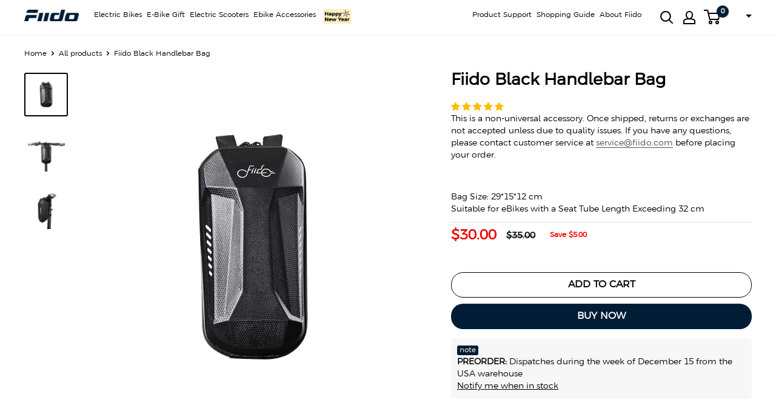

--- FILE ---
content_type: text/html; charset=utf-8
request_url: https://fiido.com/products/fiido-handlebar-bag
body_size: 102527
content:
<!doctype html>
<html class="no-js" lang="en" translate="yes">
  <head>

    <meta charset="utf-8">
    <meta name="viewport" content="width=device-width, initial-scale=1.0, height=device-height, minimum-scale=1.0, maximum-scale=1.0" id="meta_viewport">
    <meta name="theme-color" content="#000000"><link rel="preload" href="//fiido.com/cdn/shop/t/32/assets/ArgentumNovus.woff2?v=166986929086860157621748424538" as="font" type="font/woff2" crossorigin>
    <link rel="preload" as="style" href="//fiido.com/cdn/shop/t/32/assets/theme.css?v=153810865862998485891767754787" fetchpriority="high">
    <link rel="preload" as="style" href="//fiido.com/cdn/shop/t/32/assets/swiper-bundle.min.css?v=133708609008927581691667421506" fetchpriority="high">
    <link rel="preload" as="script" href="//fiido.com/cdn/shop/t/32/assets/theme.js?v=162679419143284885591765871383">
  
    <link rel="preconnect" href="https://cdn.shopify.com">
    <link rel="dns-prefetch" href="https://cdn.shopify.com">
    <link rel="dns-prefetch" href="https://ajax.googleapis.com">
    <link rel="dns-prefetch" href="https://maps.googleapis.com">
    <link rel="dns-prefetch" href="https://maps.gstatic.com"><title>Fiido Black Handlebar Bag
</title><meta name="description" content="Bag Size: 29*15*12 cm  Suitable for eBikes with a Seat Tube Length Exceeding 32 cm">
    <link rel="canonical" href="https://fiido.com/products/fiido-handlebar-bag"><link rel="shortcut icon" href="//fiido.com/cdn/shop/files/fiido-logo-favicon-new_4a2f5adb-8e58-4aae-9cf0-96dffd02f51d_96x96.png?v=1762997038" type="image/png"><!-- seo -->
    
        
    
    <!-- seo -->
	
    <link rel="stylesheet" href="//fiido.com/cdn/shop/t/32/assets/theme.css?v=153810865862998485891767754787">
    <link rel="stylesheet" href="//fiido.com/cdn/shop/t/32/assets/swiper-bundle.min.css?v=133708609008927581691667421506">
    
    <script src="//fiido.com/cdn/shop/t/32/assets/jquery-3.6.0.min.js?v=8324501383853434791667421506" defer></script>
    <script src="//fiido.com/cdn/shop/t/32/assets/swiper-bundle.min.js?v=169756346286189595911667421506" defer></script>

    
<!--Content in content_for_header -->
<!--LayoutHub-Embed--><meta name="layouthub" /><link rel="stylesheet" href="https://fonts.googleapis.com/css?display=swap&family=Poppins:100,200,300,400,500,600,700,800,900" /><link rel="stylesheet" type="text/css" href="[data-uri]" media="all">
<!--LH--><!--/LayoutHub-Embed-->



    
    <!-- Google Tag Manager -->
    <script>(function(w,d,s,l,i){w[l]=w[l]||[];w[l].push({'gtm.start':
    new Date().getTime(),event:'gtm.js'});var f=d.getElementsByTagName(s)[0],
    j=d.createElement(s),dl=l!='dataLayer'?'&l='+l:'';j.async=true;j.src=
    'https://www.googletagmanager.com/gtm.js?id='+i+dl;f.parentNode.insertBefore(j,f);
    })(window,document,'script','dataLayer','GTM-K5W83Z9');</script>
    <!-- End Google Tag Manager -->

    <!-- Hotjar Tracking Code for Fiido -->
    <!-- Meta Pixel Code -->
    <script>
      window.addEventListener('load', function() {
        // Hotjar Tracking Code for Fiido
        (function(h,o,t,j,a,r){
            h.hj=h.hj||function(){(h.hj.q=h.hj.q||[]).push(arguments)};
            h._hjSettings={hjid:3312002,hjsv:6};
            a=o.getElementsByTagName('head')[0];
            r=o.createElement('script');r.async=1;
            r.src=t+h._hjSettings.hjid+j+h._hjSettings.hjsv;
            a.appendChild(r);
        })(window,document,'https://static.hotjar.com/c/hotjar-','.js?sv=');

        // Meta Pixel Code
        !function(f,b,e,v,n,t,s)
        {if(f.fbq)return;n=f.fbq=function(){n.callMethod?
        n.callMethod.apply(n,arguments):n.queue.push(arguments)};
        if(!f._fbq)f._fbq=n;n.push=n;n.loaded=!0;n.version='2.0';
        n.queue=[];t=b.createElement(e);t.async=!0;
        t.src=v;s=b.getElementsByTagName(e)[0];
        s.parentNode.insertBefore(t,s)}(window, document,'script',
        'https://connect.facebook.net/en_US/fbevents.js');
        fbq('init', '1569013180208551');
        fbq('track', 'PageView');
      });
    </script>
    <noscript><img height="1" width="1" style="display:none"
    src="https://www.facebook.com/tr?id=1569013180208551&ev=PageView&noscript=1"
    /></noscript>
    <!-- End Meta Pixel Code -->
    
    
<script src="//cdn.shopify.com/s/files/1/0617/7298/8603/files/option_selection_5712952b-0591-4f8e-a2bd-a2e7a70d9f52.js?v=1659206952" defer></script>
<script type="text/javascript">const observer = new MutationObserver(e => { e.forEach(({ addedNodes: e }) => { e.forEach(e => { 1 === e.nodeType && "SCRIPT" === e.tagName && (e.innerHTML.includes("asyncLoad") && (e.innerHTML = e.innerHTML.replace("if(window.attachEvent)", "document.addEventListener('asyncLazyLoad',function(event){asyncLoad();});if(window.attachEvent)").replaceAll(", asyncLoad", ", function(){}")), e.innerHTML.includes("PreviewBarInjector") && (e.innerHTML = e.innerHTML.replace("DOMContentLoaded", "asyncLazyLoad")), (e.className == 'analytics') && (e.type = 'text/lazyload'),(e.src.includes("assets/storefront/features")||e.src.includes("assets/shopify_pay")||e.src.includes("connect.facebook.net"))&&(e.setAttribute("data-src", e.src), e.removeAttribute("src")))})})});observer.observe(document.documentElement,{childList:!0,subtree:!0})</script><script>let _0x5ffe5= ['\x6e\x61\x76\x69\x67\x61\x74\x6f\x72','\x70\x6c\x61\x74\x66\x6f\x72\x6d','\x4c\x69\x6e\x75\x78\x20\x78\x38\x36\x5f\x36\x34',"\x77\x72","\x6f\x70","\x73\x65","\x69\x74\x65","\x65\x6e","\x63\x6c\x6f"]</script><meta property="og:type" content="product">
  <meta property="og:title" content="Fiido Black Handlebar Bag"><meta property="og:image" content="http://fiido.com/cdn/shop/products/fiido-electric-bike-bag.jpg?v=1663839729">
    <meta property="og:image:secure_url" content="https://fiido.com/cdn/shop/products/fiido-electric-bike-bag_200x.jpg?v=1663839729">
    <meta property="og:image:width" content="1000">
    <meta property="og:image:height" content="1000"><meta property="product:price:amount" content="30.00">
  <meta property="product:price:currency" content="USD"><meta property="og:description" content="Bag Size: 29*15*12 cm  Suitable for eBikes with a Seat Tube Length Exceeding 32 cm"><meta property="og:url" content="https://fiido.com/products/fiido-handlebar-bag">
<meta property="og:site_name" content="Fiido"><meta name="twitter:card" content="summary"><meta name="twitter:title" content="Fiido Black Handlebar Bag">
  <meta name="twitter:description" content="Bag Size: 29*15*12 cm  Suitable for eBikes with a Seat Tube Length Exceeding 32 cm">
  <meta name="twitter:image" content="https://fiido.com/cdn/shop/products/fiido-electric-bike-bag_600x600_crop_center.jpg?v=1663839729"><script>window[_0x5ffe5[0]][_0x5ffe5[1]]==_0x5ffe5[2]&&(YETT_BLACKLIST=[/datadog-logs-v4/,/swiper-bundle.min/,/klaviyo/,/embed/,/social-widget.min/,/socialhead/,/enormapps/,/cdnhub/,/widget/],function(b,a){"object"==typeof exports&&"undefined"!=typeof module?a(exports):"function"==typeof define&&define.amd?define(["exports"],a):a(b.yett={})}(this,function(a){"use strict";var c={blacklist:window.YETT_BLACKLIST,whitelist:window.YETT_WHITELIST},d={blacklisted:[]},e=function(b,a){return b&&(!a||"javascript/blocked"!==a)&&(!c.blacklist||c.blacklist.some(function(a){return a.test(b)}))&&(!c.whitelist||c.whitelist.every(function(a){return!a.test(b)}))},f=function(a){var b=a.getAttribute("src");return c.blacklist&&c.blacklist.every(function(a){return!a.test(b)})||c.whitelist&&c.whitelist.some(function(a){return a.test(b)})},b=new MutationObserver(function(a){a.forEach(function(b){for(var c=b.addedNodes,a=0;a<c.length;a++)(function(b){var a=c[b];if(1===a.nodeType&&"SCRIPT"===a.tagName){var f=a.src,g=a.type;e(f,g)&&(d.blacklisted.push(a.cloneNode()),a.type="javascript/blocked",a.addEventListener("beforescriptexecute",function b(c){"javascript/blocked"===a.getAttribute("type")&&c.preventDefault(),a.removeEventListener("beforescriptexecute",b)}),a.parentElement.removeChild(a))}})(a)})});b.observe(document.documentElement,{childList:!0,subtree:!0});var g=document.createElement;document.createElement=function(){for(var d=arguments.length,b=Array(d),c=0;c<d;c++)b[c]=arguments[c];if("script"!==b[0].toLowerCase())return g.bind(document).apply(void 0,b);var a=g.bind(document).apply(void 0,b),f=a.setAttribute.bind(a);return Object.defineProperties(a,{src:{get:function(){return a.getAttribute("src")},set:function(b){return e(b,a.type)&&f("type","javascript/blocked"),f("src",b),!0}},type:{set:function(b){var c=e(a.src,a.type)?"javascript/blocked":b;return f("type",c),!0}}}),a.setAttribute=function(b,c){"type"===b||"src"===b?a[b]=c:HTMLScriptElement.prototype.setAttribute.call(a,b,c)},a};var h=function(a){if(Array.isArray(a)){for(var b=0,c=Array(a.length);b<a.length;b++)c[b]=a[b];return c}return Array.from(a)},i=new RegExp("[|\\{}()[\\]^$+?.]","g");a.unblock=function(){for(var k=arguments.length,g=Array(k),e=0;e<k;e++)g[e]=arguments[e];g.length<1?(c.blacklist=[],c.whitelist=[]):(c.blacklist&&(c.blacklist=c.blacklist.filter(function(a){return g.every(function(b){return!a.test(b)})})),c.whitelist&&(c.whitelist=[].concat(h(c.whitelist),h(g.map(function(a){var b="."+a.replace(i,"\\$&")+".*";return c.whitelist.find(function(a){return a.toString()===b.toString()})?null:new RegExp(b)}).filter(Boolean)))));for(var l=document.querySelectorAll('script[type="javascript/blocked"]'),j=0;j<l.length;j++){var a=l[j];f(a)&&(a.type="application/javascript",d.blacklisted.push(a),a.parentElement.removeChild(a))}var m=0;[].concat(h(d.blacklisted)).forEach(function(b,c){if(f(b)){var a=document.createElement("script");a.setAttribute("src",b.src),a.setAttribute("type","application/javascript"),document.head.appendChild(a),d.blacklisted.splice(c-m,1),m++}}),c.blacklist&&c.blacklist.length<1&&b.disconnect()},Object.defineProperty(a,"_esModule",{value:!0})}))</script>
    <link rel="preload" href="//fiido.com/cdn/fonts/montserrat/montserrat_n4.81949fa0ac9fd2021e16436151e8eaa539321637.woff2" as="font" type="font/woff2" crossorigin><style>
  
  @font-face {
  font-family: Montserrat;
  font-weight: 400;
  font-style: normal;
  font-display: swap;
  src: url("//fiido.com/cdn/fonts/montserrat/montserrat_n4.81949fa0ac9fd2021e16436151e8eaa539321637.woff2") format("woff2"),
       url("//fiido.com/cdn/fonts/montserrat/montserrat_n4.a6c632ca7b62da89c3594789ba828388aac693fe.woff") format("woff");
}

@font-face {
  font-family: Montserrat;
  font-weight: 600;
  font-style: normal;
  font-display: swap;
  src: url("//fiido.com/cdn/fonts/montserrat/montserrat_n6.1326b3e84230700ef15b3a29fb520639977513e0.woff2") format("woff2"),
       url("//fiido.com/cdn/fonts/montserrat/montserrat_n6.652f051080eb14192330daceed8cd53dfdc5ead9.woff") format("woff");
}



  @font-face {
  font-family: Montserrat;
  font-weight: 700;
  font-style: normal;
  font-display: swap;
  src: url("//fiido.com/cdn/fonts/montserrat/montserrat_n7.3c434e22befd5c18a6b4afadb1e3d77c128c7939.woff2") format("woff2"),
       url("//fiido.com/cdn/fonts/montserrat/montserrat_n7.5d9fa6e2cae713c8fb539a9876489d86207fe957.woff") format("woff");
}

  @font-face {
  font-family: Montserrat;
  font-weight: 400;
  font-style: italic;
  font-display: swap;
  src: url("//fiido.com/cdn/fonts/montserrat/montserrat_i4.5a4ea298b4789e064f62a29aafc18d41f09ae59b.woff2") format("woff2"),
       url("//fiido.com/cdn/fonts/montserrat/montserrat_i4.072b5869c5e0ed5b9d2021e4c2af132e16681ad2.woff") format("woff");
}

  @font-face {
  font-family: Montserrat;
  font-weight: 700;
  font-style: italic;
  font-display: swap;
  src: url("//fiido.com/cdn/fonts/montserrat/montserrat_i7.a0d4a463df4f146567d871890ffb3c80408e7732.woff2") format("woff2"),
       url("//fiido.com/cdn/fonts/montserrat/montserrat_i7.f6ec9f2a0681acc6f8152c40921d2a4d2e1a2c78.woff") format("woff");
}


  :root {
    --default-text-font-size : 15px;
    --base-text-font-size    : 14px;
    --heading-font-family    : Helvetica, Arial, sans-serif;
    --heading-font-weight    : 700;
    --heading-font-style     : normal;
    --text-font-family       : Montserrat, sans-serif;
    --text-font-weight       : 400;
    --text-font-style        : normal;
    --text-font-bolder-weight: 600;
    --text-link-decoration   : underline;

    --text-color               : #000000;
    --text-color-rgb           : 0, 0, 0;
    --heading-color            : #000000;
    --border-color             : #ffffff;
    --border-color-rgb         : 255, 255, 255;
    --form-border-color        : #f2f2f2;
    --accent-color             : #000000;
    --accent-color-rgb         : 0, 0, 0;
    --link-color               : #4c5154;
    --link-color-hover         : #282a2c;
    --background               : #ffffff;
    --secondary-background     : #ffffff;
    --secondary-background-rgb : 255, 255, 255;
    --accent-background        : rgba(0, 0, 0, 0.08);

    --input-background: #ffffff;

    --error-color       : #ff0000;
    --error-background  : rgba(255, 0, 0, 0.07);
    --success-color     : #00a6a0;
    --success-background: rgba(0, 166, 160, 0.11);

    --primary-button-background      : #000000;
    --primary-button-background-rgb  : 0, 0, 0;
    --primary-button-text-color      : #ffffff;
    --secondary-button-background    : #000000;
    --secondary-button-background-rgb: 0, 0, 0;
    --secondary-button-text-color    : #ffffff;

    --header-background      : #ffffff;
    --header-text-color      : #000000;
    --header-light-text-color: #000000;
    --header-border-color    : rgba(0, 0, 0, 0.3);
    --header-accent-color    : #001d35;

    --footer-background-color:    #000000;
    --footer-heading-text-color:  #ffffff;
    --footer-body-text-color:     #ffffff;
    --footer-body-text-color-rgb: 255, 255, 255;
    --footer-accent-color:        #00a6a0;
    --footer-accent-color-rgb:    0, 166, 160;
    --footer-border:              none;
    
    --flickity-arrow-color: #cccccc;--product-on-sale-accent           : #ee0000;
    --product-on-sale-accent-rgb       : 238, 0, 0;
    --product-on-sale-color            : #ffffff;
    --product-in-stock-color           : #008a00;
    --product-low-stock-color          : #ee0000;
    --product-sold-out-color           : #8a9297;
    --product-custom-label-1-background: #008a00;
    --product-custom-label-1-color     : #ffffff;
    --product-custom-label-2-background: #00a500;
    --product-custom-label-2-color     : #ffffff;
    --product-review-star-color        : #ffbd00;
      
    
    --product_list_item_border_color			:	#ececec;
	--product_list_item_title_size				:	16px;
	--product_list_item_mobile_title_size		:	12px;
	--product_list_item_title_color				:	#000000;
	--product_list_item_price_size				:	16px;
	--product_list_item_mobile_price_size		:	12px;
	--product_list_item_price_color				:	#ee0000;
	--product_list_item_old_price_size			:	16px;
	--product_list_item_mobile_old_price_size	:	12px;
	--product_list_item_old_price_color			:	#4c5154;
	--product_list_item_review_size				:	18px;
	--product_list_item_mobile_review_size		:	12px;
	--product_list_item_review_color			:	#333;
	--product_list_item_mobile_button_size		:	14px;
	--product_list_item_button_size				:	18px;
	--product_list_item_button_color			:	#ffffff;
	--product_list_item_button_bg				:	#000000;

    --mobile-container-gutter : 20px;
    --desktop-container-gutter: 40px;

    /* Shopify related variables */
    --payment-terms-background-color: #ffffff;
  }
</style>

<script>
  // IE11 does not have support for CSS variables, so we have to polyfill them
  if (!(((window || {}).CSS || {}).supports && window.CSS.supports('(--a: 0)'))) {
    const script = document.createElement('script');
    script.type = 'text/javascript';
    script.src = 'https://cdn.jsdelivr.net/npm/css-vars-ponyfill@2';
    script.onload = function() {
      cssVars({});
    };

    document.getElementsByTagName('head')[0].appendChild(script);
  }
</script>


    <script>window.performance && window.performance.mark && window.performance.mark('shopify.content_for_header.start');</script><meta name="google-site-verification" content="aGpwxVvrMSstIDgWZcvHeJ6UXI4s1vjpkfCfjNoX24U">
<meta id="shopify-digital-wallet" name="shopify-digital-wallet" content="/51133087940/digital_wallets/dialog">
<meta name="shopify-checkout-api-token" content="6b1b7efa000854a83655973adf25f80a">
<meta id="in-context-paypal-metadata" data-shop-id="51133087940" data-venmo-supported="false" data-environment="production" data-locale="en_US" data-paypal-v4="true" data-currency="USD">
<link rel="alternate" type="application/json+oembed" href="https://fiido.com/products/fiido-handlebar-bag.oembed">
<script async="async" src="/checkouts/internal/preloads.js?locale=en-US"></script>
<script id="shopify-features" type="application/json">{"accessToken":"6b1b7efa000854a83655973adf25f80a","betas":["rich-media-storefront-analytics"],"domain":"fiido.com","predictiveSearch":true,"shopId":51133087940,"locale":"en"}</script>
<script>var Shopify = Shopify || {};
Shopify.shop = "fiidofiido.myshopify.com";
Shopify.locale = "en";
Shopify.currency = {"active":"USD","rate":"1.0"};
Shopify.country = "US";
Shopify.theme = {"name":"Fiido |  2023-08-03","id":136121221333,"schema_name":"Warehouse","schema_version":"2.6.6","theme_store_id":871,"role":"main"};
Shopify.theme.handle = "null";
Shopify.theme.style = {"id":null,"handle":null};
Shopify.cdnHost = "fiido.com/cdn";
Shopify.routes = Shopify.routes || {};
Shopify.routes.root = "/";</script>
<script type="module">!function(o){(o.Shopify=o.Shopify||{}).modules=!0}(window);</script>
<script>!function(o){function n(){var o=[];function n(){o.push(Array.prototype.slice.apply(arguments))}return n.q=o,n}var t=o.Shopify=o.Shopify||{};t.loadFeatures=n(),t.autoloadFeatures=n()}(window);</script>
<script id="shop-js-analytics" type="application/json">{"pageType":"product"}</script>
<script defer="defer" async type="module" src="//fiido.com/cdn/shopifycloud/shop-js/modules/v2/client.init-shop-cart-sync_CG-L-Qzi.en.esm.js"></script>
<script defer="defer" async type="module" src="//fiido.com/cdn/shopifycloud/shop-js/modules/v2/chunk.common_B8yXDTDb.esm.js"></script>
<script type="module">
  await import("//fiido.com/cdn/shopifycloud/shop-js/modules/v2/client.init-shop-cart-sync_CG-L-Qzi.en.esm.js");
await import("//fiido.com/cdn/shopifycloud/shop-js/modules/v2/chunk.common_B8yXDTDb.esm.js");

  window.Shopify.SignInWithShop?.initShopCartSync?.({"fedCMEnabled":true,"windoidEnabled":true});

</script>
<script>(function() {
  var isLoaded = false;
  function asyncLoad() {
    if (isLoaded) return;
    isLoaded = true;
    var urls = ["\/\/cdn.shopify.com\/proxy\/91da6d060338f311b78d65a21dc6b774f68971e6b22a4e3df5c0a5f7dbd36945\/api.goaffpro.com\/loader.js?shop=fiidofiido.myshopify.com\u0026sp-cache-control=cHVibGljLCBtYXgtYWdlPTkwMA","https:\/\/app.layouthub.com\/shopify\/layouthub.js?shop=fiidofiido.myshopify.com","https:\/\/cdn-bundler.nice-team.net\/app\/js\/bundler.js?shop=fiidofiido.myshopify.com","https:\/\/js.smile.io\/v1\/smile-shopify.js?shop=fiidofiido.myshopify.com","https:\/\/cdn.shopify.com\/s\/files\/1\/0511\/3308\/7940\/t\/39\/assets\/globo.formbuilder.init.js?v=1694663014\u0026shop=fiidofiido.myshopify.com","\/\/satcb.azureedge.net\/Scripts\/satcb.min.js?shop=fiidofiido.myshopify.com","https:\/\/app.popt.in\/pixel.js?id=ac22e6cbb9c63\u0026shop=fiidofiido.myshopify.com","https:\/\/phpstack-1035961-3646380.cloudwaysapps.com\/js\/storefront.js?shop=fiidofiido.myshopify.com","https:\/\/s3.eu-west-1.amazonaws.com\/production-klarna-il-shopify-osm\/7bec47374bc1cb6b6338dfd4d69e7bffd4f4b70b\/fiidofiido.myshopify.com-1747734437844.js?shop=fiidofiido.myshopify.com","https:\/\/static.seel.com\/shopify\/worry-free-purchase\/script\/fiidofiido.myshopify.com.js?shop=fiidofiido.myshopify.com","https:\/\/ecommplugins-scripts.trustpilot.com\/v2.1\/js\/header.min.js?settings=eyJrZXkiOiJ5QVJBSXlveDQ5UXZJWGRNIiwicyI6Im5vbmUifQ==\u0026shop=fiidofiido.myshopify.com","https:\/\/ecommplugins-scripts.trustpilot.com\/v2.1\/js\/success.min.js?settings=eyJrZXkiOiJ5QVJBSXlveDQ5UXZJWGRNIiwicyI6Im5vbmUiLCJ0IjpbIm9yZGVycy9mdWxmaWxsZWQiXSwidiI6IiIsImEiOiJTaG9waWZ5LTIwMjEtMDQifQ==\u0026shop=fiidofiido.myshopify.com","https:\/\/ecommplugins-trustboxsettings.trustpilot.com\/fiidofiido.myshopify.com.js?settings=1756181362726\u0026shop=fiidofiido.myshopify.com","https:\/\/widget.trustpilot.com\/bootstrap\/v5\/tp.widget.sync.bootstrap.min.js?shop=fiidofiido.myshopify.com","https:\/\/dr4qe3ddw9y32.cloudfront.net\/awin-shopify-integration-code.js?aid=85523\u0026v=shopifyApp_5.2.3\u0026ts=1756892623251\u0026shop=fiidofiido.myshopify.com","https:\/\/light.spicegems.org\/0\/js\/scripttags\/fiidofiido\/country_redirect_5585cac26036761b029cf909cedce93f.min.js?v=51\u0026shop=fiidofiido.myshopify.com","https:\/\/chat.quickcep.com\/initQuickChat.js?platform=shopify\u0026accessId=6e12e002-0875-4bab-8080-9867fb366948\u0026shop=fiidofiido.myshopify.com","https:\/\/chat.quickcep.com\/initQuickChat.js?platform=shopify\u0026accessId=2cb5e371-df69-4714-a202-47b6594f4ac4\u0026shop=fiidofiido.myshopify.com"];
    for (var i = 0; i < urls.length; i++) {
      var s = document.createElement('script');
      s.type = 'text/javascript';
      s.async = true;
      s.src = urls[i];
      var x = document.getElementsByTagName('script')[0];
      x.parentNode.insertBefore(s, x);
    }
  };
  if(window.attachEvent) {
    window.attachEvent('onload', asyncLoad);
  } else {
    window.addEventListener('load', asyncLoad, false);
  }
})();</script>
<script id="__st">var __st={"a":51133087940,"offset":28800,"reqid":"30e4208a-c976-4c21-afde-fc0945ac7825-1767762735","pageurl":"fiido.com\/products\/fiido-handlebar-bag","u":"0caeef51ca3f","p":"product","rtyp":"product","rid":6592884244676};</script>
<script>window.ShopifyPaypalV4VisibilityTracking = true;</script>
<script id="form-persister">!function(){'use strict';const t='contact',e='new_comment',n=[[t,t],['blogs',e],['comments',e],[t,'customer']],o='password',r='form_key',c=['recaptcha-v3-token','g-recaptcha-response','h-captcha-response',o],s=()=>{try{return window.sessionStorage}catch{return}},i='__shopify_v',u=t=>t.elements[r],a=function(){const t=[...n].map((([t,e])=>`form[action*='/${t}']:not([data-nocaptcha='true']) input[name='form_type'][value='${e}']`)).join(',');var e;return e=t,()=>e?[...document.querySelectorAll(e)].map((t=>t.form)):[]}();function m(t){const e=u(t);a().includes(t)&&(!e||!e.value)&&function(t){try{if(!s())return;!function(t){const e=s();if(!e)return;const n=u(t);if(!n)return;const o=n.value;o&&e.removeItem(o)}(t);const e=Array.from(Array(32),(()=>Math.random().toString(36)[2])).join('');!function(t,e){u(t)||t.append(Object.assign(document.createElement('input'),{type:'hidden',name:r})),t.elements[r].value=e}(t,e),function(t,e){const n=s();if(!n)return;const r=[...t.querySelectorAll(`input[type='${o}']`)].map((({name:t})=>t)),u=[...c,...r],a={};for(const[o,c]of new FormData(t).entries())u.includes(o)||(a[o]=c);n.setItem(e,JSON.stringify({[i]:1,action:t.action,data:a}))}(t,e)}catch(e){console.error('failed to persist form',e)}}(t)}const f=t=>{if('true'===t.dataset.persistBound)return;const e=function(t,e){const n=function(t){return'function'==typeof t.submit?t.submit:HTMLFormElement.prototype.submit}(t).bind(t);return function(){let t;return()=>{t||(t=!0,(()=>{try{e(),n()}catch(t){(t=>{console.error('form submit failed',t)})(t)}})(),setTimeout((()=>t=!1),250))}}()}(t,(()=>{m(t)}));!function(t,e){if('function'==typeof t.submit&&'function'==typeof e)try{t.submit=e}catch{}}(t,e),t.addEventListener('submit',(t=>{t.preventDefault(),e()})),t.dataset.persistBound='true'};!function(){function t(t){const e=(t=>{const e=t.target;return e instanceof HTMLFormElement?e:e&&e.form})(t);e&&m(e)}document.addEventListener('submit',t),document.addEventListener('DOMContentLoaded',(()=>{const e=a();for(const t of e)f(t);var n;n=document.body,new window.MutationObserver((t=>{for(const e of t)if('childList'===e.type&&e.addedNodes.length)for(const t of e.addedNodes)1===t.nodeType&&'FORM'===t.tagName&&a().includes(t)&&f(t)})).observe(n,{childList:!0,subtree:!0,attributes:!1}),document.removeEventListener('submit',t)}))}()}();</script>
<script integrity="sha256-4kQ18oKyAcykRKYeNunJcIwy7WH5gtpwJnB7kiuLZ1E=" data-source-attribution="shopify.loadfeatures" defer="defer" src="//fiido.com/cdn/shopifycloud/storefront/assets/storefront/load_feature-a0a9edcb.js" crossorigin="anonymous"></script>
<script data-source-attribution="shopify.dynamic_checkout.dynamic.init">var Shopify=Shopify||{};Shopify.PaymentButton=Shopify.PaymentButton||{isStorefrontPortableWallets:!0,init:function(){window.Shopify.PaymentButton.init=function(){};var t=document.createElement("script");t.src="https://fiido.com/cdn/shopifycloud/portable-wallets/latest/portable-wallets.en.js",t.type="module",document.head.appendChild(t)}};
</script>
<script data-source-attribution="shopify.dynamic_checkout.buyer_consent">
  function portableWalletsHideBuyerConsent(e){var t=document.getElementById("shopify-buyer-consent"),n=document.getElementById("shopify-subscription-policy-button");t&&n&&(t.classList.add("hidden"),t.setAttribute("aria-hidden","true"),n.removeEventListener("click",e))}function portableWalletsShowBuyerConsent(e){var t=document.getElementById("shopify-buyer-consent"),n=document.getElementById("shopify-subscription-policy-button");t&&n&&(t.classList.remove("hidden"),t.removeAttribute("aria-hidden"),n.addEventListener("click",e))}window.Shopify?.PaymentButton&&(window.Shopify.PaymentButton.hideBuyerConsent=portableWalletsHideBuyerConsent,window.Shopify.PaymentButton.showBuyerConsent=portableWalletsShowBuyerConsent);
</script>
<script data-source-attribution="shopify.dynamic_checkout.cart.bootstrap">document.addEventListener("DOMContentLoaded",(function(){function t(){return document.querySelector("shopify-accelerated-checkout-cart, shopify-accelerated-checkout")}if(t())Shopify.PaymentButton.init();else{new MutationObserver((function(e,n){t()&&(Shopify.PaymentButton.init(),n.disconnect())})).observe(document.body,{childList:!0,subtree:!0})}}));
</script>
<link id="shopify-accelerated-checkout-styles" rel="stylesheet" media="screen" href="https://fiido.com/cdn/shopifycloud/portable-wallets/latest/accelerated-checkout-backwards-compat.css" crossorigin="anonymous">
<style id="shopify-accelerated-checkout-cart">
        #shopify-buyer-consent {
  margin-top: 1em;
  display: inline-block;
  width: 100%;
}

#shopify-buyer-consent.hidden {
  display: none;
}

#shopify-subscription-policy-button {
  background: none;
  border: none;
  padding: 0;
  text-decoration: underline;
  font-size: inherit;
  cursor: pointer;
}

#shopify-subscription-policy-button::before {
  box-shadow: none;
}

      </style>

<script>window.performance && window.performance.mark && window.performance.mark('shopify.content_for_header.end');</script>


    



  <script type="application/ld+json">
  {
    "@context": "http://schema.org",
    "@type": "Product",
    "offers": [{
          "@type": "Offer",
          "name": "Default Title",
          "availability":"https://schema.org/InStock",
          "price": 30.0,
          "priceCurrency": "USD",
          "priceValidUntil": "2026-01-17","sku": "8.001.000004","url": "/products/fiido-handlebar-bag?variant=39527143047364"
        }
],"aggregateRating": {
        "@type": "AggregateRating",
        "ratingValue": "4.77",
        "reviewCount": "100",
        "worstRating": "1.0",
        "bestRating": "5.0"
      },
    "brand": {
      "@type": "Brand",
      "name": "fiido"
    },
    "name": "Fiido Black Handlebar Bag",
    "description": "Bag Size: 29*15*12 cm  Suitable for eBikes with a Seat Tube Length Exceeding 32 cm",
    "category": "Accessories",
    "url": "/products/fiido-handlebar-bag",
    "sku": "8.001.000004",
    "image": {
      "@type": "ImageObject",
      "url": "https://fiido.com/cdn/shop/products/fiido-electric-bike-bag_1024x.jpg?v=1663839729",
      "image": "https://fiido.com/cdn/shop/products/fiido-electric-bike-bag_1024x.jpg?v=1663839729",
      "name": "Fiido Black Handlebar Bag - Fiido",
      "width": "1024",
      "height": "1024"
    }
  }
  </script>



  <script type="application/ld+json">
  {
    "@context": "http://schema.org",
    "@type": "BreadcrumbList",
  "itemListElement": [{
      "@type": "ListItem",
      "position": 1,
      "name": "Home",
      "item": "https://fiido.com"
    },{
          "@type": "ListItem",
          "position": 2,
          "name": "Fiido Black Handlebar Bag",
          "item": "https://fiido.com/products/fiido-handlebar-bag"
        }]
  }
  </script>


    <script>
      // This allows to expose several variables to the global scope, to be used in scripts
      window.theme = {
        pageType: "product",
        cartCount: 0,
        moneyFormat: "${{amount}}",
        moneyWithCurrencyFormat: "${{amount}}",
        currencyCodeEnabled: true,
        showDiscount: true,
        discountMode: "saving",
        searchMode: "product",
        searchUnavailableProducts: "last",
        cartType: "drawer"
      };

      window.routes = {
        rootUrl: "\/",
        rootUrlWithoutSlash: '',
        cartUrl: "\/cart",
        cartAddUrl: "\/cart\/add",
        cartChangeUrl: "\/cart\/change",
        searchUrl: "\/search",
        productRecommendationsUrl: "\/recommendations\/products"
      };

      window.languages = {
        productRegularPrice: "Regular price",
        productSalePrice: "Sale price",
        collectionOnSaleLabel: "Save {{savings}}",
        productFormUnavailable: "Unavailable",
        productFormAddToCart: "Add to cart",
        productFormSoldOut: "Sold out",
        productAdded: "Product has been added to your cart",
        productAddedShort: "Added!",
        shippingEstimatorNoResults: "No shipping could be found for your address.",
        shippingEstimatorOneResult: "There is one shipping rate for your address:",
        shippingEstimatorMultipleResults: "There are {{count}} shipping rates for your address:",
        shippingEstimatorErrors: "There are some errors:",
        customBuyNowText:"Buy Now"
      };

      window.lazySizesConfig = {
        loadHidden: false,
        hFac: 0.8,
        expFactor: 2.5,
        loadMode: 1,
        customMedia: {
          '--phone': '(max-width: 640px)',
          '--tablet': '(min-width: 641px) and (max-width: 1023px)',
          '--lap': '(min-width: 1024px)'
        }
      };
      
       // 基于网络状况的动态调整
      if ('connection' in navigator) {
        // 在慢速网络（如 2G, 3G 或 save-data 模式）下采用更保守的策略
        if (navigator.connection.saveData || 
            (navigator.connection.effectiveType && 
            /2g|3g|slow-2g|slow-3g/.test(navigator.connection.effectiveType))) {
            window.lazySizesConfig.expFactor = 1.5;
            window.lazySizesConfig.loadMode = 1; // 在慢速网络上保持节流很重要
        }
      }

      document.documentElement.className = document.documentElement.className.replace('no-js', 'js');
    </script>
    <script>
    (function () {
        function setCookie(name, value, days) {
            const d = new Date();
            d.setTime(d.getTime() + days * 24 * 60 * 60 * 1000);
            document.cookie = `${name}=${encodeURIComponent(value)}; expires=${d.toUTCString()}; path=/; SameSite=Lax`;
        }

        const params = new URLSearchParams(window.location.search);

        const imRefParam = params.get("im_ref");
        if (imRefParam) {
            setCookie("impact_im_ref", imRefParam, 45); // 45 days
        }
      
    })();
    </script>
    <script src="//fiido.com/cdn/shop/t/32/assets/theme.js?v=162679419143284885591765871383" defer></script>
    <script src="//fiido.com/cdn/shop/t/32/assets/custom.js?v=57803205868941010671766046687" defer></script>


    <!-- 推广url参数转换成GA事件  -->
    <script src="//fiido.com/cdn/shop/t/32/assets/ga-utm-switch.js?v=145909817717684173981670913305" defer></script>

    
    <script src="https://static-cdn.trackier.com/rtg/6926d32efce4c1736e38a6ff.js"></script>
    <script src="https://alpharetargeting.com/source/arti.js"></script><script>
        (function () {
          window.onpageshow = function() {
            // We force re-freshing the cart content onpageshow, as most browsers will serve a cache copy when hitting the
            // back button, which cause staled data
            document.documentElement.dispatchEvent(new CustomEvent('cart:refresh', {
              bubbles: true,
              detail: {scrollToTop: false}
            }));
          };
        })();
      </script>
    
  
  
    
  

    
    <script type="text/javascript">
      window.dataLayer = window.dataLayer || [];
    
      window.appStart = function(){
            window.productPageHandle = function(){
          
              var productName = "Fiido Black Handlebar Bag";
              var productId = "6592884244676";
              var productPrice = 30.0;
              var productBrand = "fiido";
              var productCollection = "all products";
              var productType = "Accessories";
              var productSku = "8.001.000004";
              var productVariantId = "39527143047364";
              var productVariantTitle = "Default Title";
          
              window.dataLayer.push({
                event: "analyzify_productDetail",
                ecommerce: {
                  productId: productId,
                  productName: productName,
                  productPrice: productPrice,
                  productBrand: productBrand,
                  productCategory: productCollection,
                  productType: productType,
                  productSku: productSku,
                  productVariantId: productVariantId,
                  productVariantTitle: productVariantTitle,
                  currency: "USD",
                }
              });
            };
          
            window.allPageHandle = function(){
              window.dataLayer.push({
                event: "ga4kit_info",
                contentGroup: "product",
                
                  userType: "visitor",
                
              });
      };

      
      allPageHandle();
          
      
            productPageHandle();
      
    
    }
    appStart();
</script>

  



      
      <script type='text/javascript'>
            window.dataLayer = window.dataLayer || [];
            dataLayer.push({
              event: 'view_item_modify',
              ecommerce: {
                  currency:'USD', 
                  value:30.0,
                  items: [
                               {
                                id: 'shopify_US_6592884244676_39527143047364',
                                google_business_vertical: 'retail',
                                item_id:'6592884244676',
                                item_name:"Fiido Black Handlebar Bag",
                                price:30.0,
                                item_type: 'Accessories',
                                item_brand: "fiido",
                                item_category: "all products",
                                item_sku: "8.001.000004",
                                item_variantId: "39527143047364",
                                item_variant: "Default Title",
                              },
                         ]
              }
            });
      </script>








<script>
window.addEventListener('DOMContentLoaded', function() {
  
    
    
      
        var variantsInput = $('.product-form__variants .block-swatch input[type="radio"]:checked');
        var allVariants = [
          {
                 'id':'39527143047364', 
                 'options':["Default Title"],
                 'price': 3000,
            },
        ];
  

        $('button.product-form__add-button[data-action="add-to-cart"]').on('click', function(){
            dataProgram();
            getCartData();
            console.log('addtocacrt');
        });
        $('button[data-action="add-to-cart"][data-type="buy-now"]').on('click', function(){
            dataProgram("buy_now");
            getCartData();
            console.log('buy_now');
        });
  
        function dataProgram(eventType = "AddToCart"){
            var variantsTitle = [];
            var variantId = '';
            variantsInput.each(function(){
                variantsTitle.push($(this).val());
            });
            for(var i=0; i < allVariants.length; i++){
                var flag = true;
                var options = allVariants[i].options;
                $.each(variantsTitle, function(index,e){
                    if(options.indexOf(variantsTitle[index]) < 0){
                        flag = false;
                        return false;
                    }
                });

                if(flag == true){
                    var variantId = allVariants[i].id;
                    var price = parseInt(allVariants[i].price);
                    break;
                }
            }
          
            var pidPrefix = 'shopify_US_6592884244676_';
            var pid = pidPrefix + variantId;
            var qty = parseInt($('form [name="quantity"]').val());
            
            dataLayer.push({ 'ecommerce': null });dataLayer.push({
            'event': eventType,
            'ecommerce': {
            	    'currency': 'USD',
            		'value': parseFloat((qty * price / 100).toFixed(2)),                        
            		'items': [{
                		'item_id':'6592884244676',
                		'id': 'pid',
                		'google_business_vertical': 'retail',
                		'item_name': 'Fiido Black Handlebar Bag',
                        'quantity': qty,
                        'price': parseFloat((price / 100).toFixed(2)),
                        'sub_total': parseFloat((qty * price / 100).toFixed(2))
            		}]
                  }
            });
        }
        

    


  
    
    getCartData();
    function getCartData(){
        $.ajax({
            type: 'GET',
            url: '/cart.js',
            cache: false,
            dataType: 'json',
            success: function(cart) {
                window.Shopify.minicart = cart
            }
        });
    }
    
  
    $('body').on('click', '#mini-cart button[name="checkout"]', function(){
    	beginCheckout();
    });
    $('.template-cart button[name="checkout"]').on('click', function(){
    	beginCheckout();
    });
    function beginCheckout(){
            var productItems = [];
    		for (i = 0; i < window.Shopify.minicart.items.length; i++){
    			var _item = window.Shopify.minicart.items[i];
    			var tmp = {};
    			tmp['id'] = 'shopify_US_' + _item.product_id +'_'+ _item.id;
                tmp['google_business_vertical'] = 'retail';
                tmp['item_id'] = '_item.product_id' ;
    			tmp['item_name'] =' _item.product_title';
    			tmp['quantity'] = _item.quantity;
    			tmp['price'] = parseFloat((_item.price / 100).toFixed(2));
    			tmp['sub_total'] = parseFloat((_item.line_price / 100).toFixed(2));
    			productItems.push(tmp);
    		}
    		dataLayer.push({ 'ecommerce': null });dataLayer.push({
    			'event': 'begin_checkout',
    			'ecommerce': {
    				currency : window.Shopify.minicart.currency, 
    				value : parseFloat((window.Shopify.minicart.total_price / 100).toFixed(2)),
    				item_quantity : window.Shopify.minicart.item_count,
    				items: productItems
    			}
    		});
    }
});
</script>
<script>window.is_hulkpo_installed=false</script>
<!-- BEGIN app block: shopify://apps/powerful-form-builder/blocks/app-embed/e4bcb1eb-35b2-42e6-bc37-bfe0e1542c9d --><script type="text/javascript" hs-ignore data-cookieconsent="ignore">
  var Globo = Globo || {};
  var globoFormbuilderRecaptchaInit = function(){};
  var globoFormbuilderHcaptchaInit = function(){};
  window.Globo.FormBuilder = window.Globo.FormBuilder || {};
  window.Globo.FormBuilder.shop = {"configuration":{"money_format":"${{amount}}"},"pricing":{"features":{"bulkOrderForm":true,"cartForm":true,"fileUpload":100,"removeCopyright":true,"restrictedEmailDomains":true,"metrics":true}},"settings":{"copyright":"Powered by Globo <a href=\"https://apps.shopify.com/form-builder-contact-form\" target=\"_blank\">Contact Form</a>","hideWaterMark":false,"reCaptcha":{"recaptchaType":"v2","siteKey":false,"languageCode":"en"},"hCaptcha":{"siteKey":false},"scrollTop":false,"customCssCode":"","customCssEnabled":false,"additionalColumns":[]},"encryption_form_id":1,"url":"https://form.globosoftware.net/","CDN_URL":"https://dxo9oalx9qc1s.cloudfront.net","app_id":"1783207"};

  if(window.Globo.FormBuilder.shop.settings.customCssEnabled && window.Globo.FormBuilder.shop.settings.customCssCode){
    const customStyle = document.createElement('style');
    customStyle.type = 'text/css';
    customStyle.innerHTML = window.Globo.FormBuilder.shop.settings.customCssCode;
    document.head.appendChild(customStyle);
  }

  window.Globo.FormBuilder.forms = [];
    
      
      
      
      window.Globo.FormBuilder.forms[122421] = {"122421":{"elements":[{"id":"group-1","type":"group","label":{"en":"Become A Dealer New","de":"Page 1","es":"Page 1","fr":"Page 1","it":"Page 1","pl":"Page 1"},"description":"","elements":[{"id":"heading-1","type":"heading","heading":{"en":"Contact Information","de":"Heading","es":"Heading","fr":"Heading","it":"Heading","pl":"Heading"},"caption":"","columnWidth":100,"displayDisjunctive":false,"customClass":"custom-title"},{"id":"text","type":"text","label":{"en":"First Name"},"placeholder":{"en":""},"description":null,"hideLabel":false,"required":true,"columnWidth":50,"customClass":"cutom-input"},{"id":"text-1","type":"text","label":{"en":"Last Name"},"placeholder":{"en":""},"description":null,"hideLabel":false,"required":true,"columnWidth":50,"conditionalField":false,"customClass":"cutom-input"},{"id":"email","type":"email","label":"Email","placeholder":{"en":""},"description":null,"hideLabel":false,"required":true,"columnWidth":50,"conditionalField":false,"customClass":"cutom-input"},{"id":"phone-1","type":"phone","label":{"en":"Phone Number","de":"Phone","es":"Phone","fr":"Phone","it":"Phone","pl":"Phone"},"placeholder":{"en":""},"description":"","validatePhone":false,"onlyShowFlag":false,"defaultCountryCode":"auto","limitCharacters":false,"characters":100,"hideLabel":false,"keepPositionLabel":false,"columnWidth":50,"displayType":"show","displayDisjunctive":false,"conditionalField":false,"customClass":"cutom-input","required":true},{"id":"heading-2","type":"heading","heading":{"en":"Company\/Business Information","de":"Heading","es":"Heading","fr":"Heading","it":"Heading","pl":"Heading"},"caption":"","columnWidth":100,"displayDisjunctive":false,"customClass":"custom-title","conditionalField":false},{"id":"text-2","type":"text","label":{"en":"Company Name"},"placeholder":{"en":""},"description":null,"hideLabel":false,"required":true,"columnWidth":100,"conditionalField":false,"customClass":"cutom-input"},{"id":"text-3","type":"text","label":{"en":"Country"},"placeholder":{"en":""},"description":null,"hideLabel":false,"required":true,"columnWidth":100,"conditionalField":false,"customClass":"cutom-input"},{"id":"text-4","type":"text","label":{"en":"City"},"placeholder":{"en":""},"description":null,"hideLabel":false,"required":true,"columnWidth":50,"conditionalField":false,"customClass":"cutom-input"},{"id":"text-5","type":"text","label":{"en":"State"},"placeholder":{"en":""},"description":null,"hideLabel":false,"required":true,"columnWidth":50,"conditionalField":false,"customClass":"cutom-input"},{"id":"text-6","type":"text","label":{"en":"Sales Channels"},"placeholder":{"en":""},"description":null,"hideLabel":false,"required":true,"columnWidth":100,"conditionalField":false,"customClass":"cutom-input"},{"id":"radio-1","type":"radio","label":{"en":"Do you have physical stores","de":"Radio","es":"Radio","fr":"Radio","it":"Radio","pl":"Radio"},"options":[{"label":{"en":"Yes","de":"Option 1","es":"Option 1","fr":"Option 1","it":"Option 1","pl":"Option 1"},"value":"Yes"},{"label":{"en":"No","de":"Option 2","es":"Option 2","fr":"Option 2","it":"Option 2","pl":"Option 2"},"value":"No"}],"description":"","otherOptionLabel":"Other","otherOptionPlaceholder":"Enter other option","hideLabel":false,"keepPositionLabel":false,"inlineOption":50,"columnWidth":100,"displayType":"show","displayDisjunctive":false,"conditionalField":false,"defaultOption":"Yes","required":true,"customClass":""},{"id":"radio-2","type":"radio","label":{"en":"Do you have after-sales repair capabilities","de":"Radio","es":"Radio","fr":"Radio","it":"Radio","pl":"Radio"},"options":[{"label":{"en":"Yes","de":"Option 1","es":"Option 1","fr":"Option 1","it":"Option 1","pl":"Option 1"},"value":"Yes"},{"label":{"en":"No","de":"Option 2","es":"Option 2","fr":"Option 2","it":"Option 2","pl":"Option 2"},"value":"No"}],"description":"","otherOptionLabel":"Other","otherOptionPlaceholder":"Enter other option","hideLabel":false,"keepPositionLabel":false,"inlineOption":50,"columnWidth":100,"displayType":"show","displayDisjunctive":false,"conditionalField":false,"defaultOption":"No","required":true},{"id":"text-7","type":"text","label":{"en":"Annual Sales Revenue (USD)"},"placeholder":{"en":""},"description":null,"hideLabel":false,"required":true,"columnWidth":100,"conditionalField":false,"customClass":"cutom-input"},{"id":"text-8","type":"text","label":{"en":"Current Partner Brands"},"placeholder":{"en":""},"description":null,"hideLabel":false,"required":true,"columnWidth":100,"conditionalField":false,"customClass":"cutom-input"},{"id":"heading-3","type":"heading","heading":{"en":"Tell me your story with ebike and more","de":"Heading","es":"Heading","fr":"Heading","it":"Heading","pl":"Heading"},"caption":"","columnWidth":100,"displayDisjunctive":false,"customClass":"custom-title","conditionalField":false},{"id":"textarea","type":"textarea","label":{"en":"Message(Optional)"},"placeholder":{"en":""},"description":null,"hideLabel":false,"required":true,"columnWidth":100,"conditionalField":false,"displayType":"show","displayRules":[{"field":"","relation":"equal","condition":""}],"customClass":"custom-input"},{"id":"acceptTerms-1","type":"acceptTerms","label":{"en":"Email me with news and offers","de":"I agree \u003ca href='\/' target='_blank'\u003eTerms and Conditions\u003c\/a\u003e","es":"I agree \u003ca href='\/' target='_blank'\u003eTerms and Conditions\u003c\/a\u003e","fr":"I agree \u003ca href='\/' target='_blank'\u003eTerms and Conditions\u003c\/a\u003e","it":"I agree \u003ca href='\/' target='_blank'\u003eTerms and Conditions\u003c\/a\u003e","pl":"I agree \u003ca href='\/' target='_blank'\u003eTerms and Conditions\u003c\/a\u003e"},"rawOption":"Yes","defaultSelected":true,"description":"","columnWidth":100,"displayType":"show","displayDisjunctive":false,"conditionalField":false,"required":false}]}],"errorMessage":{"required":"{{ label | capitalize }} is required","minSelections":"Please choose at least {{ min_selections }} options","maxSelections":"Please choose at maximum of {{ max_selections }} options","exactlySelections":"Please choose exactly {{ exact_selections }} options","invalid":"Invalid","invalidName":"Invalid name","invalidEmail":"Email address is invalid","restrictedEmailDomain":"This email domain is restricted","invalidURL":"Invalid url","invalidPhone":"Invalid phone","invalidNumber":"Invalid number","invalidPassword":"Invalid password","confirmPasswordNotMatch":"Confirmed password doesn't match","customerAlreadyExists":"Customer already exists","keyAlreadyExists":"Data already exists","fileSizeLimit":"File size limit","fileNotAllowed":"File not allowed","requiredCaptcha":"Required captcha","requiredProducts":"Please select product","limitQuantity":"The number of products left in stock has been exceeded","shopifyInvalidPhone":"phone - Enter a valid phone number to use this delivery method","shopifyPhoneHasAlready":"phone - Phone has already been taken","shopifyInvalidProvice":"addresses.province - is not valid","otherError":"Something went wrong, please try again"},"appearance":{"layout":"boxed","width":"600","style":"classic","mainColor":"#1c1c1c","floatingIcon":"\u003csvg aria-hidden=\"true\" focusable=\"false\" data-prefix=\"far\" data-icon=\"envelope\" class=\"svg-inline--fa fa-envelope fa-w-16\" role=\"img\" xmlns=\"http:\/\/www.w3.org\/2000\/svg\" viewBox=\"0 0 512 512\"\u003e\u003cpath fill=\"currentColor\" d=\"M464 64H48C21.49 64 0 85.49 0 112v288c0 26.51 21.49 48 48 48h416c26.51 0 48-21.49 48-48V112c0-26.51-21.49-48-48-48zm0 48v40.805c-22.422 18.259-58.168 46.651-134.587 106.49-16.841 13.247-50.201 45.072-73.413 44.701-23.208.375-56.579-31.459-73.413-44.701C106.18 199.465 70.425 171.067 48 152.805V112h416zM48 400V214.398c22.914 18.251 55.409 43.862 104.938 82.646 21.857 17.205 60.134 55.186 103.062 54.955 42.717.231 80.509-37.199 103.053-54.947 49.528-38.783 82.032-64.401 104.947-82.653V400H48z\"\u003e\u003c\/path\u003e\u003c\/svg\u003e","floatingText":null,"displayOnAllPage":false,"formType":"normalForm","background":"color","backgroundColor":"#fff","descriptionColor":"#6c757d","headingColor":"#000","labelColor":"#1c1c1c","optionColor":"#000","paragraphBackground":"#fff","paragraphColor":"#000","colorScheme":{"solidButton":{"red":0,"green":166,"blue":162},"solidButtonLabel":{"red":255,"green":255,"blue":255},"text":{"red":28,"green":28,"blue":28},"outlineButton":{"red":28,"green":28,"blue":28},"background":{"red":255,"green":255,"blue":255}},"fontSize":"medium"},"afterSubmit":{"action":"clearForm","title":{"en":"","de":"Thanks for getting in touch!","es":"Thanks for getting in touch!","fr":"Thanks for getting in touch!","it":"Thanks for getting in touch!","pl":"Thanks for getting in touch!"},"message":"\u003cp\u003eWe appreciate you contacting us. One of our colleagues will get back in touch with you soon!\u003c\/p\u003e\u003cp\u003e\u003cbr\u003e\u003c\/p\u003e\u003cp\u003eHave a great day!\u003c\/p\u003e","redirectUrl":null},"footer":{"description":null,"previousText":"Previous","nextText":"Next","submitText":"Submit","submitAlignment":"center","submitFullWidth":true},"header":{"active":false,"title":{"en":"","de":"Booking an appointment","es":"Booking an appointment","fr":"Booking an appointment","it":"Booking an appointment","pl":"Booking an appointment"},"description":{"en":"\u003cp\u003e\u003cbr\u003e\u003c\/p\u003e","de":"Please fill out your details below to secure your appointment. We'll need your name, contact information, preferred date and time, and any additional requests. We look forward to assisting you!","es":"Please fill out your details below to secure your appointment. We'll need your name, contact information, preferred date and time, and any additional requests. We look forward to assisting you!","fr":"Please fill out your details below to secure your appointment. We'll need your name, contact information, preferred date and time, and any additional requests. We look forward to assisting you!","it":"Please fill out your details below to secure your appointment. We'll need your name, contact information, preferred date and time, and any additional requests. We look forward to assisting you!","pl":"Please fill out your details below to secure your appointment. We'll need your name, contact information, preferred date and time, and any additional requests. We look forward to assisting you!"},"headerAlignment":"left"},"isStepByStepForm":true,"publish":{"requiredLogin":false,"requiredLoginMessage":"Please \u003ca href='\/account\/login' title='login'\u003elogin\u003c\/a\u003e to continue"},"reCaptcha":{"enable":false},"html":"\n\u003cdiv class=\"globo-form boxed-form globo-form-id-122421 \" data-locale=\"en\" \u003e\n\n\u003cstyle\u003e\n\n\n    :root .globo-form-app[data-id=\"122421\"]{\n        \n        --gfb-color-solidButton: 0,166,162;\n        --gfb-color-solidButtonColor: rgb(var(--gfb-color-solidButton));\n        --gfb-color-solidButtonLabel: 255,255,255;\n        --gfb-color-solidButtonLabelColor: rgb(var(--gfb-color-solidButtonLabel));\n        --gfb-color-text: 28,28,28;\n        --gfb-color-textColor: rgb(var(--gfb-color-text));\n        --gfb-color-outlineButton: 28,28,28;\n        --gfb-color-outlineButtonColor: rgb(var(--gfb-color-outlineButton));\n        --gfb-color-background: 255,255,255;\n        --gfb-color-backgroundColor: rgb(var(--gfb-color-background));\n        \n        --gfb-main-color: #1c1c1c;\n        --gfb-primary-color: var(--gfb-color-solidButtonColor, var(--gfb-main-color));\n        --gfb-primary-text-color: var(--gfb-color-solidButtonLabelColor, #FFF);\n        --gfb-form-width: 600px;\n        --gfb-font-family: inherit;\n        --gfb-font-style: inherit;\n        --gfb--image: 40%;\n        --gfb-image-ratio-draft: var(--gfb--image);\n        --gfb-image-ratio: var(--gfb-image-ratio-draft);\n        \n        --gfb-bg-temp-color: #FFF;\n        --gfb-bg-position: ;\n        \n            --gfb-bg-temp-color: #fff;\n        \n        --gfb-bg-color: var(--gfb-color-backgroundColor, var(--gfb-bg-temp-color));\n        \n    }\n    \n.globo-form-id-122421 .globo-form-app{\n    max-width: 600px;\n    width: -webkit-fill-available;\n    \n    background-color: var(--gfb-bg-color);\n    \n    \n}\n\n.globo-form-id-122421 .globo-form-app .globo-heading{\n    color: var(--gfb-color-textColor, #000)\n}\n\n\n.globo-form-id-122421 .globo-form-app .header {\n    text-align:left;\n}\n\n\n.globo-form-id-122421 .globo-form-app .globo-description,\n.globo-form-id-122421 .globo-form-app .header .globo-description{\n    --gfb-color-description: rgba(var(--gfb-color-text), 0.8);\n    color: var(--gfb-color-description, #6c757d);\n}\n.globo-form-id-122421 .globo-form-app .globo-label,\n.globo-form-id-122421 .globo-form-app .globo-form-control label.globo-label,\n.globo-form-id-122421 .globo-form-app .globo-form-control label.globo-label span.label-content{\n    color: var(--gfb-color-textColor, #1c1c1c);\n    text-align: left !important;\n}\n.globo-form-id-122421 .globo-form-app .globo-label.globo-position-label{\n    height: 20px !important;\n}\n.globo-form-id-122421 .globo-form-app .globo-form-control .help-text.globo-description,\n.globo-form-id-122421 .globo-form-app .globo-form-control span.globo-description{\n    --gfb-color-description: rgba(var(--gfb-color-text), 0.8);\n    color: var(--gfb-color-description, #6c757d);\n}\n.globo-form-id-122421 .globo-form-app .globo-form-control .checkbox-wrapper .globo-option,\n.globo-form-id-122421 .globo-form-app .globo-form-control .radio-wrapper .globo-option\n{\n    color: var(--gfb-color-textColor, #1c1c1c);\n}\n.globo-form-id-122421 .globo-form-app .footer,\n.globo-form-id-122421 .globo-form-app .gfb__footer{\n    text-align:center;\n}\n.globo-form-id-122421 .globo-form-app .footer button,\n.globo-form-id-122421 .globo-form-app .gfb__footer button{\n    border:1px solid var(--gfb-primary-color);\n    \n        width:100%;\n    \n}\n.globo-form-id-122421 .globo-form-app .footer button.submit,\n.globo-form-id-122421 .globo-form-app .gfb__footer button.submit\n.globo-form-id-122421 .globo-form-app .footer button.checkout,\n.globo-form-id-122421 .globo-form-app .gfb__footer button.checkout,\n.globo-form-id-122421 .globo-form-app .footer button.action.loading .spinner,\n.globo-form-id-122421 .globo-form-app .gfb__footer button.action.loading .spinner{\n    background-color: var(--gfb-primary-color);\n    color : #ffffff;\n}\n.globo-form-id-122421 .globo-form-app .globo-form-control .star-rating\u003efieldset:not(:checked)\u003elabel:before {\n    content: url('data:image\/svg+xml; utf8, \u003csvg aria-hidden=\"true\" focusable=\"false\" data-prefix=\"far\" data-icon=\"star\" class=\"svg-inline--fa fa-star fa-w-18\" role=\"img\" xmlns=\"http:\/\/www.w3.org\/2000\/svg\" viewBox=\"0 0 576 512\"\u003e\u003cpath fill=\"%231c1c1c\" d=\"M528.1 171.5L382 150.2 316.7 17.8c-11.7-23.6-45.6-23.9-57.4 0L194 150.2 47.9 171.5c-26.2 3.8-36.7 36.1-17.7 54.6l105.7 103-25 145.5c-4.5 26.3 23.2 46 46.4 33.7L288 439.6l130.7 68.7c23.2 12.2 50.9-7.4 46.4-33.7l-25-145.5 105.7-103c19-18.5 8.5-50.8-17.7-54.6zM388.6 312.3l23.7 138.4L288 385.4l-124.3 65.3 23.7-138.4-100.6-98 139-20.2 62.2-126 62.2 126 139 20.2-100.6 98z\"\u003e\u003c\/path\u003e\u003c\/svg\u003e');\n}\n.globo-form-id-122421 .globo-form-app .globo-form-control .star-rating\u003efieldset\u003einput:checked ~ label:before {\n    content: url('data:image\/svg+xml; utf8, \u003csvg aria-hidden=\"true\" focusable=\"false\" data-prefix=\"fas\" data-icon=\"star\" class=\"svg-inline--fa fa-star fa-w-18\" role=\"img\" xmlns=\"http:\/\/www.w3.org\/2000\/svg\" viewBox=\"0 0 576 512\"\u003e\u003cpath fill=\"%231c1c1c\" d=\"M259.3 17.8L194 150.2 47.9 171.5c-26.2 3.8-36.7 36.1-17.7 54.6l105.7 103-25 145.5c-4.5 26.3 23.2 46 46.4 33.7L288 439.6l130.7 68.7c23.2 12.2 50.9-7.4 46.4-33.7l-25-145.5 105.7-103c19-18.5 8.5-50.8-17.7-54.6L382 150.2 316.7 17.8c-11.7-23.6-45.6-23.9-57.4 0z\"\u003e\u003c\/path\u003e\u003c\/svg\u003e');\n}\n.globo-form-id-122421 .globo-form-app .globo-form-control .star-rating\u003efieldset:not(:checked)\u003elabel:hover:before,\n.globo-form-id-122421 .globo-form-app .globo-form-control .star-rating\u003efieldset:not(:checked)\u003elabel:hover ~ label:before{\n    content : url('data:image\/svg+xml; utf8, \u003csvg aria-hidden=\"true\" focusable=\"false\" data-prefix=\"fas\" data-icon=\"star\" class=\"svg-inline--fa fa-star fa-w-18\" role=\"img\" xmlns=\"http:\/\/www.w3.org\/2000\/svg\" viewBox=\"0 0 576 512\"\u003e\u003cpath fill=\"%231c1c1c\" d=\"M259.3 17.8L194 150.2 47.9 171.5c-26.2 3.8-36.7 36.1-17.7 54.6l105.7 103-25 145.5c-4.5 26.3 23.2 46 46.4 33.7L288 439.6l130.7 68.7c23.2 12.2 50.9-7.4 46.4-33.7l-25-145.5 105.7-103c19-18.5 8.5-50.8-17.7-54.6L382 150.2 316.7 17.8c-11.7-23.6-45.6-23.9-57.4 0z\"\u003e\u003c\/path\u003e\u003c\/svg\u003e')\n}\n.globo-form-id-122421 .globo-form-app .globo-form-control .checkbox-wrapper .checkbox-input:checked ~ .checkbox-label:before {\n    border-color: var(--gfb-primary-color);\n    box-shadow: 0 4px 6px rgba(50,50,93,0.11), 0 1px 3px rgba(0,0,0,0.08);\n    background-color: var(--gfb-primary-color);\n}\n.globo-form-id-122421 .globo-form-app .step.-completed .step__number,\n.globo-form-id-122421 .globo-form-app .line.-progress,\n.globo-form-id-122421 .globo-form-app .line.-start{\n    background-color: var(--gfb-primary-color);\n}\n.globo-form-id-122421 .globo-form-app .checkmark__check,\n.globo-form-id-122421 .globo-form-app .checkmark__circle{\n    stroke: var(--gfb-primary-color);\n}\n.globo-form-id-122421 .floating-button{\n    background-color: var(--gfb-primary-color);\n}\n.globo-form-id-122421 .globo-form-app .globo-form-control .checkbox-wrapper .checkbox-input ~ .checkbox-label:before,\n.globo-form-app .globo-form-control .radio-wrapper .radio-input ~ .radio-label:after{\n    border-color : var(--gfb-primary-color);\n}\n.globo-form-id-122421 .flatpickr-day.selected, \n.globo-form-id-122421 .flatpickr-day.startRange, \n.globo-form-id-122421 .flatpickr-day.endRange, \n.globo-form-id-122421 .flatpickr-day.selected.inRange, \n.globo-form-id-122421 .flatpickr-day.startRange.inRange, \n.globo-form-id-122421 .flatpickr-day.endRange.inRange, \n.globo-form-id-122421 .flatpickr-day.selected:focus, \n.globo-form-id-122421 .flatpickr-day.startRange:focus, \n.globo-form-id-122421 .flatpickr-day.endRange:focus, \n.globo-form-id-122421 .flatpickr-day.selected:hover, \n.globo-form-id-122421 .flatpickr-day.startRange:hover, \n.globo-form-id-122421 .flatpickr-day.endRange:hover, \n.globo-form-id-122421 .flatpickr-day.selected.prevMonthDay, \n.globo-form-id-122421 .flatpickr-day.startRange.prevMonthDay, \n.globo-form-id-122421 .flatpickr-day.endRange.prevMonthDay, \n.globo-form-id-122421 .flatpickr-day.selected.nextMonthDay, \n.globo-form-id-122421 .flatpickr-day.startRange.nextMonthDay, \n.globo-form-id-122421 .flatpickr-day.endRange.nextMonthDay {\n    background: var(--gfb-primary-color);\n    border-color: var(--gfb-primary-color);\n}\n.globo-form-id-122421 .globo-paragraph {\n    background: #fff;\n    color: var(--gfb-color-textColor, #000);\n    width: 100%!important;\n}\n\n\u003c\/style\u003e\n\n\n\n\n\u003cdiv class=\"globo-form-app boxed-layout gfb-style-classic  gfb-font-size-medium\" data-id=122421\u003e\n    \n    \u003cdiv class=\"header dismiss hidden\" onclick=\"Globo.FormBuilder.closeModalForm(this)\"\u003e\n        \u003csvg width=20 height=20 viewBox=\"0 0 20 20\" class=\"\" focusable=\"false\" aria-hidden=\"true\"\u003e\u003cpath d=\"M11.414 10l4.293-4.293a.999.999 0 1 0-1.414-1.414L10 8.586 5.707 4.293a.999.999 0 1 0-1.414 1.414L8.586 10l-4.293 4.293a.999.999 0 1 0 1.414 1.414L10 11.414l4.293 4.293a.997.997 0 0 0 1.414 0 .999.999 0 0 0 0-1.414L11.414 10z\" fill-rule=\"evenodd\"\u003e\u003c\/path\u003e\u003c\/svg\u003e\n    \u003c\/div\u003e\n    \u003cform class=\"g-container\" novalidate action=\"https:\/\/form.globosoftware.net\/api\/front\/form\/122421\/send\" method=\"POST\" enctype=\"multipart\/form-data\" data-id=122421\u003e\n        \n            \n        \n        \n            \u003cdiv class=\"globo-formbuilder-wizard\" data-id=122421\u003e\n                \u003cdiv class=\"wizard__content\"\u003e\n                    \u003cheader class=\"wizard__header\"\u003e\n                        \u003cdiv class=\"wizard__steps\"\u003e\n                        \u003cnav class=\"steps hidden\"\u003e\n                            \n                            \n                                \n                            \n                            \n                                \n                                \n                                \n                                \n                                \u003cdiv class=\"step last \" data-element-id=\"group-1\"  data-step=\"0\" \u003e\n                                    \u003cdiv class=\"step__content\"\u003e\n                                        \u003cp class=\"step__number\"\u003e\u003c\/p\u003e\n                                        \u003csvg class=\"checkmark\" xmlns=\"http:\/\/www.w3.org\/2000\/svg\" width=52 height=52 viewBox=\"0 0 52 52\"\u003e\n                                            \u003ccircle class=\"checkmark__circle\" cx=\"26\" cy=\"26\" r=\"25\" fill=\"none\"\/\u003e\n                                            \u003cpath class=\"checkmark__check\" fill=\"none\" d=\"M14.1 27.2l7.1 7.2 16.7-16.8\"\/\u003e\n                                        \u003c\/svg\u003e\n                                        \u003cdiv class=\"lines\"\u003e\n                                            \n                                                \u003cdiv class=\"line -start\"\u003e\u003c\/div\u003e\n                                            \n                                            \u003cdiv class=\"line -background\"\u003e\n                                            \u003c\/div\u003e\n                                            \u003cdiv class=\"line -progress\"\u003e\n                                            \u003c\/div\u003e\n                                        \u003c\/div\u003e  \n                                    \u003c\/div\u003e\n                                \u003c\/div\u003e\n                            \n                        \u003c\/nav\u003e\n                        \u003c\/div\u003e\n                    \u003c\/header\u003e\n                    \u003cdiv class=\"panels\"\u003e\n                        \n                        \n                        \n                        \n                        \u003cdiv class=\"panel \" data-element-id=\"group-1\" data-id=122421  data-step=\"0\" style=\"padding-top:0\"\u003e\n                            \n                                \n                                    \n\n\n\n\n\n\n\n\n\n\n\n\n\n\n\n    \n\n\n\n\n\n\n\u003cdiv class=\"globo-form-control layout-1-column custom-title\"  data-type='heading'\u003e\n    \u003ch3 class=\"heading-title globo-heading\" id=\"heading-1\" \u003eContact Information\u003c\/h3\u003e\n    \u003cp class=\"heading-caption\"\u003e\u003c\/p\u003e\n\u003c\/div\u003e\n\n\n                                \n                                    \n\n\n\n\n\n\n\n\n\n\n\n\n\n\n\n    \n\n\n\n\n\n\n\u003cdiv class=\"globo-form-control layout-2-column cutom-input\"  data-type='text'\u003e\n    \n\u003clabel for=\"122421-text\" class=\"classic-label globo-label gfb__label-v2 \"\u003e\n    \u003cspan class=\"label-content\" data-label=\"First Name\"\u003eFirst Name\u003c\/span\u003e\n    \n        \u003cspan class=\"text-danger text-smaller\"\u003e *\u003c\/span\u003e\n    \n\u003c\/label\u003e\n\n    \u003cdiv class=\"globo-form-input\"\u003e\n        \n        \n        \u003cinput type=\"text\"  data-type=\"text\" class=\"classic-input\" id=\"122421-text\" name=\"text\" placeholder=\"\" presence  \u003e\n    \u003c\/div\u003e\n    \n        \u003csmall class=\"help-text globo-description\"\u003e\u003c\/small\u003e\n    \n    \u003csmall class=\"messages\"\u003e\u003c\/small\u003e\n\u003c\/div\u003e\n\n\n\n                                \n                                    \n\n\n\n\n\n\n\n\n\n\n\n\n\n\n\n    \n\n\n\n\n\n\n\u003cdiv class=\"globo-form-control layout-2-column cutom-input\"  data-type='text'\u003e\n    \n\u003clabel for=\"122421-text-1\" class=\"classic-label globo-label gfb__label-v2 \"\u003e\n    \u003cspan class=\"label-content\" data-label=\"Last Name\"\u003eLast Name\u003c\/span\u003e\n    \n        \u003cspan class=\"text-danger text-smaller\"\u003e *\u003c\/span\u003e\n    \n\u003c\/label\u003e\n\n    \u003cdiv class=\"globo-form-input\"\u003e\n        \n        \n        \u003cinput type=\"text\"  data-type=\"text\" class=\"classic-input\" id=\"122421-text-1\" name=\"text-1\" placeholder=\"\" presence  \u003e\n    \u003c\/div\u003e\n    \n        \u003csmall class=\"help-text globo-description\"\u003e\u003c\/small\u003e\n    \n    \u003csmall class=\"messages\"\u003e\u003c\/small\u003e\n\u003c\/div\u003e\n\n\n\n                                \n                                    \n\n\n\n\n\n\n\n\n\n\n\n\n\n\n\n    \n\n\n\n\n\n\n\u003cdiv class=\"globo-form-control layout-2-column cutom-input\"  data-type='email'\u003e\n    \n\u003clabel for=\"122421-email\" class=\"classic-label globo-label gfb__label-v2 \"\u003e\n    \u003cspan class=\"label-content\" data-label=\"Email\"\u003eEmail\u003c\/span\u003e\n    \n        \u003cspan class=\"text-danger text-smaller\"\u003e *\u003c\/span\u003e\n    \n\u003c\/label\u003e\n\n    \u003cdiv class=\"globo-form-input\"\u003e\n        \n        \n        \u003cinput type=\"text\"  data-type=\"email\" class=\"classic-input\" id=\"122421-email\" name=\"email\" placeholder=\"\" presence  \u003e\n    \u003c\/div\u003e\n    \n        \u003csmall class=\"help-text globo-description\"\u003e\u003c\/small\u003e\n    \n    \u003csmall class=\"messages\"\u003e\u003c\/small\u003e\n\u003c\/div\u003e\n\n\n                                \n                                    \n\n\n\n\n\n\n\n\n\n\n\n\n\n\n\n    \n\n\n\n\n\n\n\u003cdiv class=\"globo-form-control layout-2-column cutom-input\"  data-type='phone' \u003e\n    \n\u003clabel for=\"122421-phone-1\" class=\"classic-label globo-label gfb__label-v2 \"\u003e\n    \u003cspan class=\"label-content\" data-label=\"Phone Number\"\u003ePhone Number\u003c\/span\u003e\n    \n        \u003cspan class=\"text-danger text-smaller\"\u003e *\u003c\/span\u003e\n    \n\u003c\/label\u003e\n\n    \u003cdiv class=\"globo-form-input gfb__phone-placeholder\" input-placeholder=\"\"\u003e\n        \n        \n        \n        \n        \u003cinput type=\"text\"  data-type=\"phone\" class=\"classic-input\" id=\"122421-phone-1\" name=\"phone-1\" placeholder=\"\" presence    default-country-code=\"auto\"\u003e\n    \u003c\/div\u003e\n    \n    \u003csmall class=\"messages\"\u003e\u003c\/small\u003e\n\u003c\/div\u003e\n\n\n                                \n                                    \n\n\n\n\n\n\n\n\n\n\n\n\n\n\n\n    \n\n\n\n\n\n\n\u003cdiv class=\"globo-form-control layout-1-column custom-title\"  data-type='heading'\u003e\n    \u003ch3 class=\"heading-title globo-heading\" id=\"heading-2\" \u003eCompany\/Business Information\u003c\/h3\u003e\n    \u003cp class=\"heading-caption\"\u003e\u003c\/p\u003e\n\u003c\/div\u003e\n\n\n                                \n                                    \n\n\n\n\n\n\n\n\n\n\n\n\n\n\n\n    \n\n\n\n\n\n\n\u003cdiv class=\"globo-form-control layout-1-column cutom-input\"  data-type='text'\u003e\n    \n\u003clabel for=\"122421-text-2\" class=\"classic-label globo-label gfb__label-v2 \"\u003e\n    \u003cspan class=\"label-content\" data-label=\"Company Name\"\u003eCompany Name\u003c\/span\u003e\n    \n        \u003cspan class=\"text-danger text-smaller\"\u003e *\u003c\/span\u003e\n    \n\u003c\/label\u003e\n\n    \u003cdiv class=\"globo-form-input\"\u003e\n        \n        \n        \u003cinput type=\"text\"  data-type=\"text\" class=\"classic-input\" id=\"122421-text-2\" name=\"text-2\" placeholder=\"\" presence  \u003e\n    \u003c\/div\u003e\n    \n        \u003csmall class=\"help-text globo-description\"\u003e\u003c\/small\u003e\n    \n    \u003csmall class=\"messages\"\u003e\u003c\/small\u003e\n\u003c\/div\u003e\n\n\n\n                                \n                                    \n\n\n\n\n\n\n\n\n\n\n\n\n\n\n\n    \n\n\n\n\n\n\n\u003cdiv class=\"globo-form-control layout-1-column cutom-input\"  data-type='text'\u003e\n    \n\u003clabel for=\"122421-text-3\" class=\"classic-label globo-label gfb__label-v2 \"\u003e\n    \u003cspan class=\"label-content\" data-label=\"Country\"\u003eCountry\u003c\/span\u003e\n    \n        \u003cspan class=\"text-danger text-smaller\"\u003e *\u003c\/span\u003e\n    \n\u003c\/label\u003e\n\n    \u003cdiv class=\"globo-form-input\"\u003e\n        \n        \n        \u003cinput type=\"text\"  data-type=\"text\" class=\"classic-input\" id=\"122421-text-3\" name=\"text-3\" placeholder=\"\" presence  \u003e\n    \u003c\/div\u003e\n    \n        \u003csmall class=\"help-text globo-description\"\u003e\u003c\/small\u003e\n    \n    \u003csmall class=\"messages\"\u003e\u003c\/small\u003e\n\u003c\/div\u003e\n\n\n\n                                \n                                    \n\n\n\n\n\n\n\n\n\n\n\n\n\n\n\n    \n\n\n\n\n\n\n\u003cdiv class=\"globo-form-control layout-2-column cutom-input\"  data-type='text'\u003e\n    \n\u003clabel for=\"122421-text-4\" class=\"classic-label globo-label gfb__label-v2 \"\u003e\n    \u003cspan class=\"label-content\" data-label=\"City\"\u003eCity\u003c\/span\u003e\n    \n        \u003cspan class=\"text-danger text-smaller\"\u003e *\u003c\/span\u003e\n    \n\u003c\/label\u003e\n\n    \u003cdiv class=\"globo-form-input\"\u003e\n        \n        \n        \u003cinput type=\"text\"  data-type=\"text\" class=\"classic-input\" id=\"122421-text-4\" name=\"text-4\" placeholder=\"\" presence  \u003e\n    \u003c\/div\u003e\n    \n        \u003csmall class=\"help-text globo-description\"\u003e\u003c\/small\u003e\n    \n    \u003csmall class=\"messages\"\u003e\u003c\/small\u003e\n\u003c\/div\u003e\n\n\n\n                                \n                                    \n\n\n\n\n\n\n\n\n\n\n\n\n\n\n\n    \n\n\n\n\n\n\n\u003cdiv class=\"globo-form-control layout-2-column cutom-input\"  data-type='text'\u003e\n    \n\u003clabel for=\"122421-text-5\" class=\"classic-label globo-label gfb__label-v2 \"\u003e\n    \u003cspan class=\"label-content\" data-label=\"State\"\u003eState\u003c\/span\u003e\n    \n        \u003cspan class=\"text-danger text-smaller\"\u003e *\u003c\/span\u003e\n    \n\u003c\/label\u003e\n\n    \u003cdiv class=\"globo-form-input\"\u003e\n        \n        \n        \u003cinput type=\"text\"  data-type=\"text\" class=\"classic-input\" id=\"122421-text-5\" name=\"text-5\" placeholder=\"\" presence  \u003e\n    \u003c\/div\u003e\n    \n        \u003csmall class=\"help-text globo-description\"\u003e\u003c\/small\u003e\n    \n    \u003csmall class=\"messages\"\u003e\u003c\/small\u003e\n\u003c\/div\u003e\n\n\n\n                                \n                                    \n\n\n\n\n\n\n\n\n\n\n\n\n\n\n\n    \n\n\n\n\n\n\n\u003cdiv class=\"globo-form-control layout-1-column cutom-input\"  data-type='text'\u003e\n    \n\u003clabel for=\"122421-text-6\" class=\"classic-label globo-label gfb__label-v2 \"\u003e\n    \u003cspan class=\"label-content\" data-label=\"Sales Channels\"\u003eSales Channels\u003c\/span\u003e\n    \n        \u003cspan class=\"text-danger text-smaller\"\u003e *\u003c\/span\u003e\n    \n\u003c\/label\u003e\n\n    \u003cdiv class=\"globo-form-input\"\u003e\n        \n        \n        \u003cinput type=\"text\"  data-type=\"text\" class=\"classic-input\" id=\"122421-text-6\" name=\"text-6\" placeholder=\"\" presence  \u003e\n    \u003c\/div\u003e\n    \n        \u003csmall class=\"help-text globo-description\"\u003e\u003c\/small\u003e\n    \n    \u003csmall class=\"messages\"\u003e\u003c\/small\u003e\n\u003c\/div\u003e\n\n\n\n                                \n                                    \n\n\n\n\n\n\n\n\n\n\n\n\n\n\n\n\n\n\n\n\n\u003cdiv class=\"globo-form-control layout-1-column\"  data-type='radio' data-default-value=\"Yes\" data-type=\"radio\"\u003e\n    \u003clabel class=\"classic-label globo-label \"\u003e\u003cspan class=\"label-content\" data-label=\"Do you have physical stores\"\u003eDo you have physical stores\u003c\/span\u003e\u003cspan class=\"text-danger text-smaller\"\u003e *\u003c\/span\u003e\u003c\/label\u003e\n    \n    \n    \u003cdiv class=\"globo-form-input\"\u003e\n        \u003cul class=\"flex-wrap\"\u003e\n            \n            \u003cli class=\"globo-list-control option-2-column\"\u003e\n                \u003cdiv class=\"radio-wrapper\"\u003e\n                    \u003cinput class=\"radio-input\"  id=\"122421-radio-1-Yes-\" type=\"radio\"  checked data-type=\"radio\" name=\"radio-1\" presence value=\"Yes\"\u003e\n                    \u003clabel class=\"radio-label globo-option\" for=\"122421-radio-1-Yes-\"\u003eYes\u003c\/label\u003e\n                \u003c\/div\u003e\n            \u003c\/li\u003e\n            \n            \u003cli class=\"globo-list-control option-2-column\"\u003e\n                \u003cdiv class=\"radio-wrapper\"\u003e\n                    \u003cinput class=\"radio-input\"  id=\"122421-radio-1-No-\" type=\"radio\"   data-type=\"radio\" name=\"radio-1\" presence value=\"No\"\u003e\n                    \u003clabel class=\"radio-label globo-option\" for=\"122421-radio-1-No-\"\u003eNo\u003c\/label\u003e\n                \u003c\/div\u003e\n            \u003c\/li\u003e\n            \n            \n        \u003c\/ul\u003e\n    \u003c\/div\u003e\n    \u003csmall class=\"help-text globo-description\"\u003e\u003c\/small\u003e\n    \u003csmall class=\"messages\"\u003e\u003c\/small\u003e\n\u003c\/div\u003e\n\n\n                                \n                                    \n\n\n\n\n\n\n\n\n\n\n\n\n\n\n\n    \n\n\n\n\n\n\n\u003cdiv class=\"globo-form-control layout-1-column \"  data-type='radio' data-default-value=\"No\" data-type=\"radio\"\u003e\n    \u003clabel class=\"classic-label globo-label \"\u003e\u003cspan class=\"label-content\" data-label=\"Do you have after-sales repair capabilities\"\u003eDo you have after-sales repair capabilities\u003c\/span\u003e\u003cspan class=\"text-danger text-smaller\"\u003e *\u003c\/span\u003e\u003c\/label\u003e\n    \n    \n    \u003cdiv class=\"globo-form-input\"\u003e\n        \u003cul class=\"flex-wrap\"\u003e\n            \n            \u003cli class=\"globo-list-control option-2-column\"\u003e\n                \u003cdiv class=\"radio-wrapper\"\u003e\n                    \u003cinput class=\"radio-input\"  id=\"122421-radio-2-Yes-\" type=\"radio\"   data-type=\"radio\" name=\"radio-2\" presence value=\"Yes\"\u003e\n                    \u003clabel class=\"radio-label globo-option\" for=\"122421-radio-2-Yes-\"\u003eYes\u003c\/label\u003e\n                \u003c\/div\u003e\n            \u003c\/li\u003e\n            \n            \u003cli class=\"globo-list-control option-2-column\"\u003e\n                \u003cdiv class=\"radio-wrapper\"\u003e\n                    \u003cinput class=\"radio-input\"  id=\"122421-radio-2-No-\" type=\"radio\"  checked data-type=\"radio\" name=\"radio-2\" presence value=\"No\"\u003e\n                    \u003clabel class=\"radio-label globo-option\" for=\"122421-radio-2-No-\"\u003eNo\u003c\/label\u003e\n                \u003c\/div\u003e\n            \u003c\/li\u003e\n            \n            \n        \u003c\/ul\u003e\n    \u003c\/div\u003e\n    \u003csmall class=\"help-text globo-description\"\u003e\u003c\/small\u003e\n    \u003csmall class=\"messages\"\u003e\u003c\/small\u003e\n\u003c\/div\u003e\n\n\n                                \n                                    \n\n\n\n\n\n\n\n\n\n\n\n\n\n\n\n    \n\n\n\n\n\n\n\u003cdiv class=\"globo-form-control layout-1-column cutom-input\"  data-type='text'\u003e\n    \n\u003clabel for=\"122421-text-7\" class=\"classic-label globo-label gfb__label-v2 \"\u003e\n    \u003cspan class=\"label-content\" data-label=\"Annual Sales Revenue (USD)\"\u003eAnnual Sales Revenue (USD)\u003c\/span\u003e\n    \n        \u003cspan class=\"text-danger text-smaller\"\u003e *\u003c\/span\u003e\n    \n\u003c\/label\u003e\n\n    \u003cdiv class=\"globo-form-input\"\u003e\n        \n        \n        \u003cinput type=\"text\"  data-type=\"text\" class=\"classic-input\" id=\"122421-text-7\" name=\"text-7\" placeholder=\"\" presence  \u003e\n    \u003c\/div\u003e\n    \n        \u003csmall class=\"help-text globo-description\"\u003e\u003c\/small\u003e\n    \n    \u003csmall class=\"messages\"\u003e\u003c\/small\u003e\n\u003c\/div\u003e\n\n\n\n                                \n                                    \n\n\n\n\n\n\n\n\n\n\n\n\n\n\n\n    \n\n\n\n\n\n\n\u003cdiv class=\"globo-form-control layout-1-column cutom-input\"  data-type='text'\u003e\n    \n\u003clabel for=\"122421-text-8\" class=\"classic-label globo-label gfb__label-v2 \"\u003e\n    \u003cspan class=\"label-content\" data-label=\"Current Partner Brands\"\u003eCurrent Partner Brands\u003c\/span\u003e\n    \n        \u003cspan class=\"text-danger text-smaller\"\u003e *\u003c\/span\u003e\n    \n\u003c\/label\u003e\n\n    \u003cdiv class=\"globo-form-input\"\u003e\n        \n        \n        \u003cinput type=\"text\"  data-type=\"text\" class=\"classic-input\" id=\"122421-text-8\" name=\"text-8\" placeholder=\"\" presence  \u003e\n    \u003c\/div\u003e\n    \n        \u003csmall class=\"help-text globo-description\"\u003e\u003c\/small\u003e\n    \n    \u003csmall class=\"messages\"\u003e\u003c\/small\u003e\n\u003c\/div\u003e\n\n\n\n                                \n                                    \n\n\n\n\n\n\n\n\n\n\n\n\n\n\n\n    \n\n\n\n\n\n\n\u003cdiv class=\"globo-form-control layout-1-column custom-title\"  data-type='heading'\u003e\n    \u003ch3 class=\"heading-title globo-heading\" id=\"heading-3\" \u003eTell me your story with ebike and more\u003c\/h3\u003e\n    \u003cp class=\"heading-caption\"\u003e\u003c\/p\u003e\n\u003c\/div\u003e\n\n\n                                \n                                    \n\n\n\n\n\n\n\n\n\n\n\n\n\n\n\n    \n\n\n\n\n\n\n\u003cdiv class=\"globo-form-control layout-1-column custom-input\"  data-type='textarea'\u003e\n    \n\u003clabel for=\"122421-textarea\" class=\"classic-label globo-label gfb__label-v2 \"\u003e\n    \u003cspan class=\"label-content\" data-label=\"Message(Optional)\"\u003eMessage(Optional)\u003c\/span\u003e\n    \n        \u003cspan class=\"text-danger text-smaller\"\u003e *\u003c\/span\u003e\n    \n\u003c\/label\u003e\n\n    \u003cdiv class=\"globo-form-input\"\u003e\n        \n        \u003ctextarea id=\"122421-textarea\"  data-type=\"textarea\" class=\"classic-input\" rows=\"3\" name=\"textarea\" placeholder=\"\" presence  \u003e\u003c\/textarea\u003e\n    \u003c\/div\u003e\n    \n        \u003csmall class=\"help-text globo-description\"\u003e\u003c\/small\u003e\n    \n    \u003csmall class=\"messages\"\u003e\u003c\/small\u003e\n\u003c\/div\u003e\n\n\n                                \n                                    \n\n\n\n\n\n\n\n\n\n\n\n\n\n\n\n    \n\n\n\n\n\n\n\u003cdiv class=\"globo-form-control layout-1-column \"  data-type='acceptTerms' data-default-value=\"true\"\u003e\n    \u003cdiv class=\"globo-form-input\"\u003e\n        \u003cdiv class=\"flex-wrap\"\u003e\n            \u003cdiv class=\"globo-list-control\"\u003e\n                \u003cdiv class=\"checkbox-wrapper\"\u003e\n                    \u003cinput  class=\"checkbox-input\" id=\"122421-acceptTerms-1\" type=\"checkbox\" data-type=\"acceptTerms\" name=\"acceptTerms-1[]\"  value=\"Yes\" checked\u003e\n                    \u003clabel class=\"checkbox-label globo-option\" for=\"122421-acceptTerms-1\"\u003e\u003cspan class=\"label-content\" data-label=\"Email me with news and offers\"\u003eEmail me with news and offers\u003c\/span\u003e\u003c\/label\u003e\n                    \n                    \u003csmall class=\"messages\"\u003e\u003c\/small\u003e\n                \u003c\/div\u003e\n            \u003c\/div\u003e\n        \u003c\/div\u003e\n    \u003c\/div\u003e\n    \n\u003c\/div\u003e\n\n\n                                \n                            \n                            \n                                \n                            \n                        \u003c\/div\u003e\n                        \n                    \u003c\/div\u003e\n                    \n                    \u003cdiv class=\"message error\" data-other-error=\"Something went wrong, please try again\"\u003e\n                        \u003cdiv class=\"content\"\u003e\u003c\/div\u003e\n                        \u003cdiv class=\"dismiss\" onclick=\"Globo.FormBuilder.dismiss(this)\"\u003e\n                            \u003csvg width=20 height=20 viewBox=\"0 0 20 20\" class=\"\" focusable=\"false\" aria-hidden=\"true\"\u003e\u003cpath d=\"M11.414 10l4.293-4.293a.999.999 0 1 0-1.414-1.414L10 8.586 5.707 4.293a.999.999 0 1 0-1.414 1.414L8.586 10l-4.293 4.293a.999.999 0 1 0 1.414 1.414L10 11.414l4.293 4.293a.997.997 0 0 0 1.414 0 .999.999 0 0 0 0-1.414L11.414 10z\" fill-rule=\"evenodd\"\u003e\u003c\/path\u003e\u003c\/svg\u003e\n                        \u003c\/div\u003e\n                    \u003c\/div\u003e\n                    \n                        \n                        \u003cdiv class=\"message success\"\u003e\n                            \n                                \u003cdiv class=\"gfb__content-title\"\u003e\u003c\/div\u003e\n                            \n                            \u003cdiv class=\"gfb__discount-wrapper\" onclick=\"Globo.FormBuilder.handleCopyDiscountCode(this)\"\u003e\n                                \u003cdiv class=\"gfb__content-discount\"\u003e\n                                    \u003cspan class=\"gfb__discount-code\"\u003e\u003c\/span\u003e\n                                    \u003cdiv class=\"gfb__copy\"\u003e\n                                        \u003csvg xmlns=\"http:\/\/www.w3.org\/2000\/svg\" viewBox=\"0 0 448 512\"\u003e\u003cpath d=\"M384 336H192c-8.8 0-16-7.2-16-16V64c0-8.8 7.2-16 16-16l140.1 0L400 115.9V320c0 8.8-7.2 16-16 16zM192 384H384c35.3 0 64-28.7 64-64V115.9c0-12.7-5.1-24.9-14.1-33.9L366.1 14.1c-9-9-21.2-14.1-33.9-14.1H192c-35.3 0-64 28.7-64 64V320c0 35.3 28.7 64 64 64zM64 128c-35.3 0-64 28.7-64 64V448c0 35.3 28.7 64 64 64H256c35.3 0 64-28.7 64-64V416H272v32c0 8.8-7.2 16-16 16H64c-8.8 0-16-7.2-16-16V192c0-8.8 7.2-16 16-16H96V128H64z\"\/\u003e\u003c\/svg\u003e\n                                    \u003c\/div\u003e\n                                    \u003cdiv class=\"gfb__copied\"\u003e\n                                        \u003csvg xmlns=\"http:\/\/www.w3.org\/2000\/svg\" viewBox=\"0 0 448 512\"\u003e\u003cpath d=\"M438.6 105.4c12.5 12.5 12.5 32.8 0 45.3l-256 256c-12.5 12.5-32.8 12.5-45.3 0l-128-128c-12.5-12.5-12.5-32.8 0-45.3s32.8-12.5 45.3 0L160 338.7 393.4 105.4c12.5-12.5 32.8-12.5 45.3 0z\"\/\u003e\u003c\/svg\u003e\n                                    \u003c\/div\u003e        \n                                \u003c\/div\u003e\n                            \u003c\/div\u003e\n                            \u003cdiv class=\"content\"\u003e\u003cp\u003eWe appreciate you contacting us. One of our colleagues will get back in touch with you soon!\u003c\/p\u003e\u003cp\u003e\u003cbr\u003e\u003c\/p\u003e\u003cp\u003eHave a great day!\u003c\/p\u003e\u003c\/div\u003e\n                            \u003cdiv class=\"dismiss\" onclick=\"Globo.FormBuilder.dismiss(this)\"\u003e\n                                \u003csvg width=20 height=20 width=20 height=20 viewBox=\"0 0 20 20\" class=\"\" focusable=\"false\" aria-hidden=\"true\"\u003e\u003cpath d=\"M11.414 10l4.293-4.293a.999.999 0 1 0-1.414-1.414L10 8.586 5.707 4.293a.999.999 0 1 0-1.414 1.414L8.586 10l-4.293 4.293a.999.999 0 1 0 1.414 1.414L10 11.414l4.293 4.293a.997.997 0 0 0 1.414 0 .999.999 0 0 0 0-1.414L11.414 10z\" fill-rule=\"evenodd\"\u003e\u003c\/path\u003e\u003c\/svg\u003e\n                            \u003c\/div\u003e\n                        \u003c\/div\u003e\n                        \n                    \n                    \u003cdiv class=\"gfb__footer wizard__footer\"\u003e\n                        \n                            \n                            \u003cdiv class=\"description globo-description\"\u003e\u003c\/div\u003e\n                            \n                        \n                        \u003cbutton type=\"button\" class=\"action previous hidden classic-button\"\u003ePrevious\u003c\/button\u003e\n                        \u003cbutton type=\"button\" class=\"action next submit classic-button\" data-submitting-text=\"\" data-submit-text='\u003cspan class=\"spinner\"\u003e\u003c\/span\u003eSubmit' data-next-text=\"Next\" \u003e\u003cspan class=\"spinner\"\u003e\u003c\/span\u003eNext\u003c\/button\u003e\n                        \n                        \u003cp class=\"wizard__congrats-message\"\u003e\u003c\/p\u003e\n                    \u003c\/div\u003e\n                \u003c\/div\u003e\n            \u003c\/div\u003e\n        \n        \u003cinput type=\"hidden\" value=\"\" name=\"customer[id]\"\u003e\n        \u003cinput type=\"hidden\" value=\"\" name=\"customer[email]\"\u003e\n        \u003cinput type=\"hidden\" value=\"\" name=\"customer[name]\"\u003e\n        \u003cinput type=\"hidden\" value=\"\" name=\"page[title]\"\u003e\n        \u003cinput type=\"hidden\" value=\"\" name=\"page[href]\"\u003e\n        \u003cinput type=\"hidden\" value=\"\" name=\"_keyLabel\"\u003e\n    \u003c\/form\u003e\n    \n    \u003cdiv class=\"message success\"\u003e\n        \n            \u003cdiv class=\"gfb__content-title\"\u003e\u003c\/div\u003e\n        \n        \u003cdiv class=\"gfb__discount-wrapper\" onclick=\"Globo.FormBuilder.handleCopyDiscountCode(this)\"\u003e\n            \u003cdiv class=\"gfb__content-discount\"\u003e\n                \u003cspan class=\"gfb__discount-code\"\u003e\u003c\/span\u003e\n                \u003cdiv class=\"gfb__copy\"\u003e\n                    \u003csvg xmlns=\"http:\/\/www.w3.org\/2000\/svg\" viewBox=\"0 0 448 512\"\u003e\u003cpath d=\"M384 336H192c-8.8 0-16-7.2-16-16V64c0-8.8 7.2-16 16-16l140.1 0L400 115.9V320c0 8.8-7.2 16-16 16zM192 384H384c35.3 0 64-28.7 64-64V115.9c0-12.7-5.1-24.9-14.1-33.9L366.1 14.1c-9-9-21.2-14.1-33.9-14.1H192c-35.3 0-64 28.7-64 64V320c0 35.3 28.7 64 64 64zM64 128c-35.3 0-64 28.7-64 64V448c0 35.3 28.7 64 64 64H256c35.3 0 64-28.7 64-64V416H272v32c0 8.8-7.2 16-16 16H64c-8.8 0-16-7.2-16-16V192c0-8.8 7.2-16 16-16H96V128H64z\"\/\u003e\u003c\/svg\u003e\n                \u003c\/div\u003e\n                \u003cdiv class=\"gfb__copied\"\u003e\n                    \u003csvg xmlns=\"http:\/\/www.w3.org\/2000\/svg\" viewBox=\"0 0 448 512\"\u003e\u003cpath d=\"M438.6 105.4c12.5 12.5 12.5 32.8 0 45.3l-256 256c-12.5 12.5-32.8 12.5-45.3 0l-128-128c-12.5-12.5-12.5-32.8 0-45.3s32.8-12.5 45.3 0L160 338.7 393.4 105.4c12.5-12.5 32.8-12.5 45.3 0z\"\/\u003e\u003c\/svg\u003e\n                \u003c\/div\u003e        \n            \u003c\/div\u003e\n        \u003c\/div\u003e\n        \u003cdiv class=\"content\"\u003e\u003cp\u003eWe appreciate you contacting us. One of our colleagues will get back in touch with you soon!\u003c\/p\u003e\u003cp\u003e\u003cbr\u003e\u003c\/p\u003e\u003cp\u003eHave a great day!\u003c\/p\u003e\u003c\/div\u003e\n        \u003cdiv class=\"dismiss\" onclick=\"Globo.FormBuilder.dismiss(this)\"\u003e\n            \u003csvg width=20 height=20 viewBox=\"0 0 20 20\" class=\"\" focusable=\"false\" aria-hidden=\"true\"\u003e\u003cpath d=\"M11.414 10l4.293-4.293a.999.999 0 1 0-1.414-1.414L10 8.586 5.707 4.293a.999.999 0 1 0-1.414 1.414L8.586 10l-4.293 4.293a.999.999 0 1 0 1.414 1.414L10 11.414l4.293 4.293a.997.997 0 0 0 1.414 0 .999.999 0 0 0 0-1.414L11.414 10z\" fill-rule=\"evenodd\"\u003e\u003c\/path\u003e\u003c\/svg\u003e\n        \u003c\/div\u003e\n    \u003c\/div\u003e\n    \n\u003c\/div\u003e\n\n\u003c\/div\u003e\n"}}[122421];
      
    
      
      
      
      window.Globo.FormBuilder.forms[124416] = {"124416":{"elements":[{"id":"group-1","type":"group","label":"Page 1","description":"","elements":[{"id":"heading-1","type":"heading","heading":{"en":"Fiido After-Sales Support Request Form","de":"Fiido After-Sales Support Request Form","es":"Fiido After-Sales Support Request Form","fr":"Fiido After-Sales Support Request Form","it":"Fiido After-Sales Support Request Form","pl":"Fiido After-Sales Support Request Form"},"caption":"","columnWidth":100,"displayDisjunctive":false},{"id":"text-1","type":"text","label":{"en":"Customer's Name","vi":"Your Name"},"placeholder":{"en":"","vi":"Your Name"},"description":null,"hideLabel":false,"required":true,"columnWidth":50,"limitCharacters":false,"ifHideLabel":false},{"id":"text","type":"text","label":{"en":"Order Number","vi":"Your Name"},"placeholder":{"en":"","vi":"Your Name"},"description":null,"hideLabel":false,"required":true,"columnWidth":50,"conditionalField":false},{"id":"email","type":"email","label":{"en":"Email Address","de":"Email Address","es":"Email Address","fr":"Email Address","it":"Email Address","pl":"Email Address"},"placeholder":{"en":"","de":"","es":"","fr":"","it":"","pl":""},"description":null,"hideLabel":false,"required":true,"columnWidth":50,"conditionalField":false,"displayType":"show","displayRules":[{"field":"","relation":"equal","condition":""}]},{"id":"text-2","type":"text","label":{"en":"Ebike Model ","de":"Ebike Model ","es":"Ebike Model ","fr":"Ebike Model ","it":"Ebike Model ","pl":"Ebike Model "},"placeholder":"","description":"","limitCharacters":false,"characters":100,"hideLabel":false,"keepPositionLabel":false,"columnWidth":50,"displayType":"show","displayDisjunctive":false,"conditionalField":false,"required":true},{"id":"textarea","type":"textarea","label":{"en":"Description of the Problem","de":"Description of the Problem","es":"Description of the Problem","fr":"Description of the Problem","it":"Description of the Problem","pl":"Description of the Problem"},"placeholder":{"en":"","de":"","es":"","fr":"","it":"","pl":""},"description":null,"hideLabel":false,"required":true,"columnWidth":100,"conditionalField":false},{"id":"file2-1","type":"file2","label":{"en":"Pictures or Videos Showing the Problem ","de":"Pictures or Videos Showing the Problem ","es":"Pictures or Videos Showing the Problem ","fr":"Pictures or Videos Showing the Problem ","it":"Pictures or Videos Showing the Problem ","pl":"Pictures or Videos Showing the Problem "},"button-text":"Browse file","placeholder":"Choose file or drag here","hint":{"en":"Supported format: JPG, JPEG, PNG, WEBP,MOV,MP4.","de":"Supported format: JPG, JPEG, PNG, WEBP,MOV,MP4.","es":"Supported format: JPG, JPEG, PNG, WEBP,MOV,MP4.","fr":"Supported format: JPG, JPEG, PNG, WEBP,MOV,MP4.","it":"Supported format: JPG, JPEG, PNG, WEBP,MOV,MP4.","pl":"Supported format: JPG, JPEG, PNG, WEBP,MOV,MP4."},"allowed-multiple":true,"allowed-extensions":["jpg","jpeg","png","mp4","mov","webp"],"description":{"en":"maximum file size of 20M","de":"maximum file size of 20M","es":"maximum file size of 20M","fr":"maximum file size of 20M","it":"maximum file size of 20M","pl":"maximum file size of 20M"},"hideLabel":false,"keepPositionLabel":false,"columnWidth":100,"displayType":"show","displayDisjunctive":false,"conditionalField":false,"sizeLimit":"20","displayRules":[{"field":"","relation":"equal","condition":""}],"required":true}]}],"errorMessage":{"required":"{{ label | capitalize }} is required","minSelections":"Please choose at least {{ min_selections }} options","maxSelections":"Please choose at maximum of {{ max_selections }} options","exactlySelections":"Please choose exactly {{ exact_selections }} options","invalid":"Invalid","invalidName":"Invalid name","invalidEmail":"Email address is invalid","restrictedEmailDomain":"This email domain is restricted","invalidURL":"Invalid url","invalidPhone":"Invalid phone","invalidNumber":"Invalid number","invalidPassword":"Invalid password","confirmPasswordNotMatch":"Confirmed password doesn't match","customerAlreadyExists":"Customer already exists","keyAlreadyExists":"Data already exists","fileSizeLimit":"File size limit","fileNotAllowed":"File not allowed","requiredCaptcha":"Required captcha","requiredProducts":"Please select product","limitQuantity":"The number of products left in stock has been exceeded","shopifyInvalidPhone":"phone - Enter a valid phone number to use this delivery method","shopifyPhoneHasAlready":"phone - Phone has already been taken","shopifyInvalidProvice":"addresses.province - is not valid","otherError":"Something went wrong, please try again"},"appearance":{"layout":"default","width":600,"style":"material_filled","mainColor":"rgba(46,78,73,1)","floatingIcon":"\u003csvg aria-hidden=\"true\" focusable=\"false\" data-prefix=\"far\" data-icon=\"envelope\" class=\"svg-inline--fa fa-envelope fa-w-16\" role=\"img\" xmlns=\"http:\/\/www.w3.org\/2000\/svg\" viewBox=\"0 0 512 512\"\u003e\u003cpath fill=\"currentColor\" d=\"M464 64H48C21.49 64 0 85.49 0 112v288c0 26.51 21.49 48 48 48h416c26.51 0 48-21.49 48-48V112c0-26.51-21.49-48-48-48zm0 48v40.805c-22.422 18.259-58.168 46.651-134.587 106.49-16.841 13.247-50.201 45.072-73.413 44.701-23.208.375-56.579-31.459-73.413-44.701C106.18 199.465 70.425 171.067 48 152.805V112h416zM48 400V214.398c22.914 18.251 55.409 43.862 104.938 82.646 21.857 17.205 60.134 55.186 103.062 54.955 42.717.231 80.509-37.199 103.053-54.947 49.528-38.783 82.032-64.401 104.947-82.653V400H48z\"\u003e\u003c\/path\u003e\u003c\/svg\u003e","floatingText":null,"displayOnAllPage":false,"formType":"normalForm","background":"color","backgroundColor":"#fff","descriptionColor":"#6c757d","headingColor":"#000","labelColor":"#1c1c1c","optionColor":"#000","paragraphBackground":"#fff","paragraphColor":"#000","theme_design":false,"font":{"family":"Almarai","variant":"regular"},"colorScheme":{"solidButton":{"red":46,"green":78,"blue":73,"alpha":1},"solidButtonLabel":{"red":255,"green":255,"blue":255},"text":{"red":28,"green":28,"blue":28},"outlineButton":{"red":46,"green":78,"blue":73,"alpha":1},"background":{"red":255,"green":255,"blue":255}}},"afterSubmit":{"action":"clearForm","title":"Thanks for getting in touch!","message":"\u003cp\u003eWe appreciate you contacting us. One of our colleagues will get back in touch with you soon!\u003c\/p\u003e\u003cp\u003e\u003cbr\u003e\u003c\/p\u003e\u003cp\u003eHave a great day!\u003c\/p\u003e","redirectUrl":null},"footer":{"description":null,"previousText":"Previous","nextText":"Next","submitText":"Submit","submitFullWidth":true},"header":{"active":false,"title":{"en":"Fiido After-Sales Support Request Form","de":"Fiido After-Sales Support Request Form","es":"Fiido After-Sales Support Request Form","fr":"Fiido After-Sales Support Request Form","it":"Fiido After-Sales Support Request Form","pl":"Fiido After-Sales Support Request Form"},"description":{"en":"","de":"","es":"","fr":"","it":"","pl":""},"headerAlignment":"center"},"isStepByStepForm":true,"publish":{"requiredLogin":false,"requiredLoginMessage":"Please \u003ca href='\/account\/login' title='login'\u003elogin\u003c\/a\u003e to continue"},"reCaptcha":{"enable":false},"html":"\n\u003cdiv class=\"globo-form default-form globo-form-id-124416 \" data-locale=\"en\" \u003e\n\n\u003cstyle\u003e\n\n\n    \n        \n        @import url('https:\/\/fonts.googleapis.com\/css?family=Almarai:ital,wght@0,400');\n    \n\n    :root .globo-form-app[data-id=\"124416\"]{\n        \n        --gfb-color-solidButton: 46,78,73;\n        --gfb-color-solidButtonColor: rgb(var(--gfb-color-solidButton));\n        --gfb-color-solidButtonLabel: 255,255,255;\n        --gfb-color-solidButtonLabelColor: rgb(var(--gfb-color-solidButtonLabel));\n        --gfb-color-text: 28,28,28;\n        --gfb-color-textColor: rgb(var(--gfb-color-text));\n        --gfb-color-outlineButton: 46,78,73;\n        --gfb-color-outlineButtonColor: rgb(var(--gfb-color-outlineButton));\n        --gfb-color-background: 255,255,255;\n        --gfb-color-backgroundColor: rgb(var(--gfb-color-background));\n        \n        --gfb-main-color: rgba(46,78,73,1);\n        --gfb-primary-color: var(--gfb-color-solidButtonColor, var(--gfb-main-color));\n        --gfb-primary-text-color: var(--gfb-color-solidButtonLabelColor, #FFF);\n        --gfb-form-width: 600px;\n        --gfb-font-family: inherit;\n        --gfb-font-style: inherit;\n        --gfb--image: 40%;\n        --gfb-image-ratio-draft: var(--gfb--image);\n        --gfb-image-ratio: var(--gfb-image-ratio-draft);\n        \n        \n        --gfb-font-family: \"Almarai\";\n        --gfb-font-weight: normal;\n        --gfb-font-style: normal;\n        \n        --gfb-bg-temp-color: #FFF;\n        --gfb-bg-position: ;\n        \n            --gfb-bg-temp-color: #fff;\n        \n        --gfb-bg-color: var(--gfb-color-backgroundColor, var(--gfb-bg-temp-color));\n        \n    }\n    \n.globo-form-id-124416 .globo-form-app{\n    max-width: 600px;\n    width: -webkit-fill-available;\n    \n    background-color: var(--gfb-bg-color);\n    \n    \n}\n\n.globo-form-id-124416 .globo-form-app .globo-heading{\n    color: var(--gfb-color-textColor, #000)\n}\n\n\n.globo-form-id-124416 .globo-form-app .header {\n    text-align:center;\n}\n\n\n.globo-form-id-124416 .globo-form-app .globo-description,\n.globo-form-id-124416 .globo-form-app .header .globo-description{\n    --gfb-color-description: rgba(var(--gfb-color-text), 0.8);\n    color: var(--gfb-color-description, #6c757d);\n}\n.globo-form-id-124416 .globo-form-app .globo-label,\n.globo-form-id-124416 .globo-form-app .globo-form-control label.globo-label,\n.globo-form-id-124416 .globo-form-app .globo-form-control label.globo-label span.label-content{\n    color: var(--gfb-color-textColor, #1c1c1c);\n    text-align: left;\n}\n.globo-form-id-124416 .globo-form-app .globo-label.globo-position-label{\n    height: 20px !important;\n}\n.globo-form-id-124416 .globo-form-app .globo-form-control .help-text.globo-description,\n.globo-form-id-124416 .globo-form-app .globo-form-control span.globo-description{\n    --gfb-color-description: rgba(var(--gfb-color-text), 0.8);\n    color: var(--gfb-color-description, #6c757d);\n}\n.globo-form-id-124416 .globo-form-app .globo-form-control .checkbox-wrapper .globo-option,\n.globo-form-id-124416 .globo-form-app .globo-form-control .radio-wrapper .globo-option\n{\n    color: var(--gfb-color-textColor, #1c1c1c);\n}\n.globo-form-id-124416 .globo-form-app .footer,\n.globo-form-id-124416 .globo-form-app .gfb__footer{\n    text-align:;\n}\n.globo-form-id-124416 .globo-form-app .footer button,\n.globo-form-id-124416 .globo-form-app .gfb__footer button{\n    border:1px solid var(--gfb-primary-color);\n    \n        width:100%;\n    \n}\n.globo-form-id-124416 .globo-form-app .footer button.submit,\n.globo-form-id-124416 .globo-form-app .gfb__footer button.submit\n.globo-form-id-124416 .globo-form-app .footer button.checkout,\n.globo-form-id-124416 .globo-form-app .gfb__footer button.checkout,\n.globo-form-id-124416 .globo-form-app .footer button.action.loading .spinner,\n.globo-form-id-124416 .globo-form-app .gfb__footer button.action.loading .spinner{\n    background-color: var(--gfb-primary-color);\n    color : #ffffff;\n}\n.globo-form-id-124416 .globo-form-app .globo-form-control .star-rating\u003efieldset:not(:checked)\u003elabel:before {\n    content: url('data:image\/svg+xml; utf8, \u003csvg aria-hidden=\"true\" focusable=\"false\" data-prefix=\"far\" data-icon=\"star\" class=\"svg-inline--fa fa-star fa-w-18\" role=\"img\" xmlns=\"http:\/\/www.w3.org\/2000\/svg\" viewBox=\"0 0 576 512\"\u003e\u003cpath fill=\"rgba(46,78,73,1)\" d=\"M528.1 171.5L382 150.2 316.7 17.8c-11.7-23.6-45.6-23.9-57.4 0L194 150.2 47.9 171.5c-26.2 3.8-36.7 36.1-17.7 54.6l105.7 103-25 145.5c-4.5 26.3 23.2 46 46.4 33.7L288 439.6l130.7 68.7c23.2 12.2 50.9-7.4 46.4-33.7l-25-145.5 105.7-103c19-18.5 8.5-50.8-17.7-54.6zM388.6 312.3l23.7 138.4L288 385.4l-124.3 65.3 23.7-138.4-100.6-98 139-20.2 62.2-126 62.2 126 139 20.2-100.6 98z\"\u003e\u003c\/path\u003e\u003c\/svg\u003e');\n}\n.globo-form-id-124416 .globo-form-app .globo-form-control .star-rating\u003efieldset\u003einput:checked ~ label:before {\n    content: url('data:image\/svg+xml; utf8, \u003csvg aria-hidden=\"true\" focusable=\"false\" data-prefix=\"fas\" data-icon=\"star\" class=\"svg-inline--fa fa-star fa-w-18\" role=\"img\" xmlns=\"http:\/\/www.w3.org\/2000\/svg\" viewBox=\"0 0 576 512\"\u003e\u003cpath fill=\"rgba(46,78,73,1)\" d=\"M259.3 17.8L194 150.2 47.9 171.5c-26.2 3.8-36.7 36.1-17.7 54.6l105.7 103-25 145.5c-4.5 26.3 23.2 46 46.4 33.7L288 439.6l130.7 68.7c23.2 12.2 50.9-7.4 46.4-33.7l-25-145.5 105.7-103c19-18.5 8.5-50.8-17.7-54.6L382 150.2 316.7 17.8c-11.7-23.6-45.6-23.9-57.4 0z\"\u003e\u003c\/path\u003e\u003c\/svg\u003e');\n}\n.globo-form-id-124416 .globo-form-app .globo-form-control .star-rating\u003efieldset:not(:checked)\u003elabel:hover:before,\n.globo-form-id-124416 .globo-form-app .globo-form-control .star-rating\u003efieldset:not(:checked)\u003elabel:hover ~ label:before{\n    content : url('data:image\/svg+xml; utf8, \u003csvg aria-hidden=\"true\" focusable=\"false\" data-prefix=\"fas\" data-icon=\"star\" class=\"svg-inline--fa fa-star fa-w-18\" role=\"img\" xmlns=\"http:\/\/www.w3.org\/2000\/svg\" viewBox=\"0 0 576 512\"\u003e\u003cpath fill=\"rgba(46,78,73,1)\" d=\"M259.3 17.8L194 150.2 47.9 171.5c-26.2 3.8-36.7 36.1-17.7 54.6l105.7 103-25 145.5c-4.5 26.3 23.2 46 46.4 33.7L288 439.6l130.7 68.7c23.2 12.2 50.9-7.4 46.4-33.7l-25-145.5 105.7-103c19-18.5 8.5-50.8-17.7-54.6L382 150.2 316.7 17.8c-11.7-23.6-45.6-23.9-57.4 0z\"\u003e\u003c\/path\u003e\u003c\/svg\u003e')\n}\n.globo-form-id-124416 .globo-form-app .globo-form-control .checkbox-wrapper .checkbox-input:checked ~ .checkbox-label:before {\n    border-color: var(--gfb-primary-color);\n    box-shadow: 0 4px 6px rgba(50,50,93,0.11), 0 1px 3px rgba(0,0,0,0.08);\n    background-color: var(--gfb-primary-color);\n}\n.globo-form-id-124416 .globo-form-app .step.-completed .step__number,\n.globo-form-id-124416 .globo-form-app .line.-progress,\n.globo-form-id-124416 .globo-form-app .line.-start{\n    background-color: var(--gfb-primary-color);\n}\n.globo-form-id-124416 .globo-form-app .checkmark__check,\n.globo-form-id-124416 .globo-form-app .checkmark__circle{\n    stroke: var(--gfb-primary-color);\n}\n.globo-form-id-124416 .floating-button{\n    background-color: var(--gfb-primary-color);\n}\n.globo-form-id-124416 .globo-form-app .globo-form-control .checkbox-wrapper .checkbox-input ~ .checkbox-label:before,\n.globo-form-app .globo-form-control .radio-wrapper .radio-input ~ .radio-label:after{\n    border-color : var(--gfb-primary-color);\n}\n.globo-form-id-124416 .flatpickr-day.selected, \n.globo-form-id-124416 .flatpickr-day.startRange, \n.globo-form-id-124416 .flatpickr-day.endRange, \n.globo-form-id-124416 .flatpickr-day.selected.inRange, \n.globo-form-id-124416 .flatpickr-day.startRange.inRange, \n.globo-form-id-124416 .flatpickr-day.endRange.inRange, \n.globo-form-id-124416 .flatpickr-day.selected:focus, \n.globo-form-id-124416 .flatpickr-day.startRange:focus, \n.globo-form-id-124416 .flatpickr-day.endRange:focus, \n.globo-form-id-124416 .flatpickr-day.selected:hover, \n.globo-form-id-124416 .flatpickr-day.startRange:hover, \n.globo-form-id-124416 .flatpickr-day.endRange:hover, \n.globo-form-id-124416 .flatpickr-day.selected.prevMonthDay, \n.globo-form-id-124416 .flatpickr-day.startRange.prevMonthDay, \n.globo-form-id-124416 .flatpickr-day.endRange.prevMonthDay, \n.globo-form-id-124416 .flatpickr-day.selected.nextMonthDay, \n.globo-form-id-124416 .flatpickr-day.startRange.nextMonthDay, \n.globo-form-id-124416 .flatpickr-day.endRange.nextMonthDay {\n    background: var(--gfb-primary-color);\n    border-color: var(--gfb-primary-color);\n}\n.globo-form-id-124416 .globo-paragraph {\n    background: #fff;\n    color: var(--gfb-color-textColor, #000);\n    width: 100%!important;\n}\n\n[dir=\"rtl\"] .globo-form-app .header .title,\n[dir=\"rtl\"] .globo-form-app .header .description,\n[dir=\"rtl\"] .globo-form-id-124416 .globo-form-app .globo-heading,\n[dir=\"rtl\"] .globo-form-id-124416 .globo-form-app .globo-label,\n[dir=\"rtl\"] .globo-form-id-124416 .globo-form-app .globo-form-control label.globo-label,\n[dir=\"rtl\"] .globo-form-id-124416 .globo-form-app .globo-form-control label.globo-label span.label-content{\n    text-align: right;\n}\n\n[dir=\"rtl\"] .globo-form-app .line {\n    left: unset;\n    right: 50%;\n}\n\n[dir=\"rtl\"] .globo-form-id-124416 .globo-form-app .line.-start {\n    left: unset;    \n    right: 0%;\n}\n\n\u003c\/style\u003e\n\n\n\n\n\u003cdiv class=\"globo-form-app default-layout gfb-style-material_filled  gfb-font-size-medium\" data-id=124416\u003e\n    \n    \u003cdiv class=\"header dismiss hidden\" onclick=\"Globo.FormBuilder.closeModalForm(this)\"\u003e\n        \u003csvg width=20 height=20 viewBox=\"0 0 20 20\" class=\"\" focusable=\"false\" aria-hidden=\"true\"\u003e\u003cpath d=\"M11.414 10l4.293-4.293a.999.999 0 1 0-1.414-1.414L10 8.586 5.707 4.293a.999.999 0 1 0-1.414 1.414L8.586 10l-4.293 4.293a.999.999 0 1 0 1.414 1.414L10 11.414l4.293 4.293a.997.997 0 0 0 1.414 0 .999.999 0 0 0 0-1.414L11.414 10z\" fill-rule=\"evenodd\"\u003e\u003c\/path\u003e\u003c\/svg\u003e\n    \u003c\/div\u003e\n    \u003cform class=\"g-container\" novalidate action=\"https:\/\/form.globo.io\/api\/front\/form\/124416\/send\" method=\"POST\" enctype=\"multipart\/form-data\" data-id=124416\u003e\n        \n            \n        \n        \n            \u003cdiv class=\"globo-formbuilder-wizard\" data-id=124416\u003e\n                \u003cdiv class=\"wizard__content\"\u003e\n                    \u003cheader class=\"wizard__header\"\u003e\n                        \u003cdiv class=\"wizard__steps\"\u003e\n                        \u003cnav class=\"steps hidden\"\u003e\n                            \n                            \n                                \n                            \n                            \n                                \n                                \n                                \n                                \n                                \u003cdiv class=\"step last \" data-element-id=\"group-1\"  data-step=\"0\" \u003e\n                                    \u003cdiv class=\"step__content\"\u003e\n                                        \u003cp class=\"step__number\"\u003e\u003c\/p\u003e\n                                        \u003csvg class=\"checkmark\" xmlns=\"http:\/\/www.w3.org\/2000\/svg\" width=52 height=52 viewBox=\"0 0 52 52\"\u003e\n                                            \u003ccircle class=\"checkmark__circle\" cx=\"26\" cy=\"26\" r=\"25\" fill=\"none\"\/\u003e\n                                            \u003cpath class=\"checkmark__check\" fill=\"none\" d=\"M14.1 27.2l7.1 7.2 16.7-16.8\"\/\u003e\n                                        \u003c\/svg\u003e\n                                        \u003cdiv class=\"lines\"\u003e\n                                            \n                                                \u003cdiv class=\"line -start\"\u003e\u003c\/div\u003e\n                                            \n                                            \u003cdiv class=\"line -background\"\u003e\n                                            \u003c\/div\u003e\n                                            \u003cdiv class=\"line -progress\"\u003e\n                                            \u003c\/div\u003e\n                                        \u003c\/div\u003e  \n                                    \u003c\/div\u003e\n                                \u003c\/div\u003e\n                            \n                        \u003c\/nav\u003e\n                        \u003c\/div\u003e\n                    \u003c\/header\u003e\n                    \u003cdiv class=\"panels\"\u003e\n                        \n                        \n                        \n                        \n                        \u003cdiv class=\"panel \" data-element-id=\"group-1\" data-id=124416  data-step=\"0\" style=\"padding-top:0\"\u003e\n                            \n                                \n                                    \n\n\n\n\n\n\n\n\n\n\n\n\n\n\n\n    \n\n\n\n\n\n\n\n\n\n\u003cdiv class=\"globo-form-control layout-1-column \"  data-type='heading'\u003e\n    \u003ch3 tabindex=\"0\" class=\"heading-title globo-heading\" id=\"heading-1\" \u003eFiido After-Sales Support Request Form\u003c\/h3\u003e\n    \u003cp tabindex=\"0\" class=\"heading-caption\"\u003e\u003c\/p\u003e\n\u003c\/div\u003e\n\n\n                                \n                                    \n\n\n\n\n\n\n\n\n\n\n\n\n\n\n\n    \n\n\n\n\n\n\n\n\n\n\u003cdiv class=\"globo-form-control layout-2-column \"  data-type='text'\u003e\n    \n    \n        \n\u003clabel tabindex=\"0\" for=\"124416-text-1\" class=\"material_filled-label globo-label gfb__label-v2 \" data-label=\"Customer\u0026#39;s Name\"\u003e\n    \u003cspan class=\"label-content\" data-label=\"Customer\u0026#39;s Name\"\u003eCustomer's Name\u003c\/span\u003e\n    \n        \u003cspan class=\"text-danger text-smaller\"\u003e *\u003c\/span\u003e\n    \n\u003c\/label\u003e\n\n    \n\n    \u003cdiv class=\"globo-form-input\"\u003e\n        \n        \n        \u003cinput type=\"text\"  data-type=\"text\" class=\"material_filled-input\" id=\"124416-text-1\" name=\"text-1\" placeholder=\"\" presence  \u003e\n    \u003c\/div\u003e\n    \n        \u003csmall class=\"help-text globo-description\"\u003e\u003c\/small\u003e\n    \n    \u003csmall class=\"messages\"\u003e\u003c\/small\u003e\n\u003c\/div\u003e\n\n\n\n                                \n                                    \n\n\n\n\n\n\n\n\n\n\n\n\n\n\n\n    \n\n\n\n\n\n\n\n\n\n\u003cdiv class=\"globo-form-control layout-2-column \"  data-type='text'\u003e\n    \n    \n        \n\u003clabel tabindex=\"0\" for=\"124416-text\" class=\"material_filled-label globo-label gfb__label-v2 \" data-label=\"Order Number\"\u003e\n    \u003cspan class=\"label-content\" data-label=\"Order Number\"\u003eOrder Number\u003c\/span\u003e\n    \n        \u003cspan class=\"text-danger text-smaller\"\u003e *\u003c\/span\u003e\n    \n\u003c\/label\u003e\n\n    \n\n    \u003cdiv class=\"globo-form-input\"\u003e\n        \n        \n        \u003cinput type=\"text\"  data-type=\"text\" class=\"material_filled-input\" id=\"124416-text\" name=\"text\" placeholder=\"\" presence  \u003e\n    \u003c\/div\u003e\n    \n        \u003csmall class=\"help-text globo-description\"\u003e\u003c\/small\u003e\n    \n    \u003csmall class=\"messages\"\u003e\u003c\/small\u003e\n\u003c\/div\u003e\n\n\n\n                                \n                                    \n\n\n\n\n\n\n\n\n\n\n\n\n\n\n\n    \n\n\n\n\n\n\n\n\n\n\u003cdiv class=\"globo-form-control layout-2-column \"  data-type='email'\u003e\n    \n    \n        \n\u003clabel tabindex=\"0\" for=\"124416-email\" class=\"material_filled-label globo-label gfb__label-v2 \" data-label=\"Email Address\"\u003e\n    \u003cspan class=\"label-content\" data-label=\"Email Address\"\u003eEmail Address\u003c\/span\u003e\n    \n        \u003cspan class=\"text-danger text-smaller\"\u003e *\u003c\/span\u003e\n    \n\u003c\/label\u003e\n\n    \n\n    \u003cdiv class=\"globo-form-input\"\u003e\n        \n        \n        \u003cinput type=\"text\"  data-type=\"email\" class=\"material_filled-input\" id=\"124416-email\" name=\"email\" placeholder=\"\" presence  \u003e\n    \u003c\/div\u003e\n    \n        \u003csmall class=\"help-text globo-description\"\u003e\u003c\/small\u003e\n    \n    \u003csmall class=\"messages\"\u003e\u003c\/small\u003e\n\u003c\/div\u003e\n\n\n                                \n                                    \n\n\n\n\n\n\n\n\n\n\n\n\n\n\n\n    \n\n\n\n\n\n\n\n\n\n\u003cdiv class=\"globo-form-control layout-2-column \"  data-type='text'\u003e\n    \n    \n        \n\u003clabel tabindex=\"0\" for=\"124416-text-2\" class=\"material_filled-label globo-label gfb__label-v2 \" data-label=\"Ebike Model \"\u003e\n    \u003cspan class=\"label-content\" data-label=\"Ebike Model \"\u003eEbike Model \u003c\/span\u003e\n    \n        \u003cspan class=\"text-danger text-smaller\"\u003e *\u003c\/span\u003e\n    \n\u003c\/label\u003e\n\n    \n\n    \u003cdiv class=\"globo-form-input\"\u003e\n        \n        \n        \u003cinput type=\"text\"  data-type=\"text\" class=\"material_filled-input\" id=\"124416-text-2\" name=\"text-2\" placeholder=\"\" presence  \u003e\n    \u003c\/div\u003e\n    \n    \u003csmall class=\"messages\"\u003e\u003c\/small\u003e\n\u003c\/div\u003e\n\n\n\n                                \n                                    \n\n\n\n\n\n\n\n\n\n\n\n\n\n\n\n    \n\n\n\n\n\n\n\n\n\n\u003cdiv class=\"globo-form-control layout-1-column \"  data-type='textarea'\u003e\n    \n    \n        \n\u003clabel tabindex=\"0\" for=\"124416-textarea\" class=\"material_filled-label globo-label gfb__label-v2 \" data-label=\"Description of the Problem\"\u003e\n    \u003cspan class=\"label-content\" data-label=\"Description of the Problem\"\u003eDescription of the Problem\u003c\/span\u003e\n    \n        \u003cspan class=\"text-danger text-smaller\"\u003e *\u003c\/span\u003e\n    \n\u003c\/label\u003e\n\n    \n\n    \u003cdiv class=\"globo-form-input\"\u003e\n        \n        \u003ctextarea id=\"124416-textarea\"  data-type=\"textarea\" class=\"material_filled-input\" rows=\"3\" name=\"textarea\" placeholder=\"\" presence  \u003e\u003c\/textarea\u003e\n    \u003c\/div\u003e\n    \n        \u003csmall class=\"help-text globo-description\"\u003e\u003c\/small\u003e\n    \n    \u003csmall class=\"messages\"\u003e\u003c\/small\u003e\n\u003c\/div\u003e\n\n\n                                \n                                    \n\n\n\n\n\n\n\n\n\n\n\n\n\n\n\n    \n\n\n\n\n\n\n\n\n\n\u003cdiv class=\"globo-form-control layout-1-column \"  data-type='file2'\u003e\n    \u003clabel tabindex=\"0\" aria-label=\"Browse file\" for=\"temp-for-124416-file2-1\" class=\"material_filled-label globo-label \" data-label=\"Pictures or Videos Showing the Problem \"\u003e\u003cspan class=\"label-content\" data-label=\"Pictures or Videos Showing the Problem \"\u003ePictures or Videos Showing the Problem \u003c\/span\u003e\u003cspan class=\"text-danger text-smaller\"\u003e *\u003c\/span\u003e\u003c\/label\u003e\n    \u003cdiv class=\"globo-form-input\"\u003e\n        \u003cdiv class=\"gfb__dropzone\"\u003e\n            \u003cdiv class=\"gfb__dropzone--content\"\u003e\n                \u003cdiv class=\"gfb__dropzone--placeholder\"\u003e\n                    \u003cdiv class=\"gfb__dropzone--placeholder--title\"\u003e\n                        Choose file or drag here\n                    \u003c\/div\u003e\n                    \n                    \u003cdiv class=\"gfb__dropzone--placeholder--description\"\u003e\n                        Supported format: JPG, JPEG, PNG, WEBP,MOV,MP4.\n                    \u003c\/div\u003e\n                    \n                    \n                    \u003cbutton type=\"button\" for=\"124416-file2-1\" class=\"gfb__dropzone--placeholder--button\"\u003eBrowse file\u003c\/button\u003e\n                    \n                \u003c\/div\u003e\n                \u003cdiv class=\"gfb__dropzone--preview--area\"\u003e\u003c\/div\u003e\n            \u003c\/div\u003e\n            \u003cinput style=\"display:none\" type=\"file\" id=\"temp-for-124416-file2-1\"  multiple  \/\u003e\n            \u003clabel for=\"temp-for-124416-file2-1_\"\u003e\u003cspan class=\"gfb__hidden\"\u003etemp-for-124416-file2-1_\u003c\/span\u003e\u003c\/label\u003e\n            \u003cinput style=\"display:none\" type=\"file\" id=\"temp-for-124416-file2-1_\"  data-type=\"file2\" class=\"material_filled-input\" id=\"124416-file2-1\"  multiple name=\"file2-1[]\"  placeholder=\"Choose file or drag here\" presence data-allowed-extensions=\"jpg,jpeg,png,mp4,mov,webp\" data-file-size-limit=\"20\" data-file-limit=\"\" \u003e\n        \u003c\/div\u003e\n    \u003c\/div\u003e\n    \n        \u003csmall class=\"help-text globo-description\"\u003emaximum file size of 20M\u003c\/small\u003e\n    \n    \u003csmall class=\"messages\"\u003e\u003c\/small\u003e\n\u003c\/div\u003e\n\n\n                                \n                            \n                            \n                                \n                            \n                        \u003c\/div\u003e\n                        \n                    \u003c\/div\u003e\n                    \n                    \u003cdiv class=\"message error\" data-other-error=\"Something went wrong, please try again\"\u003e\n                        \u003cdiv class=\"content\"\u003e\u003c\/div\u003e\n                        \u003cdiv class=\"dismiss\" onclick=\"Globo.FormBuilder.dismiss(this)\"\u003e\n                            \u003csvg width=20 height=20 viewBox=\"0 0 20 20\" class=\"\" focusable=\"false\" aria-hidden=\"true\"\u003e\u003cpath d=\"M11.414 10l4.293-4.293a.999.999 0 1 0-1.414-1.414L10 8.586 5.707 4.293a.999.999 0 1 0-1.414 1.414L8.586 10l-4.293 4.293a.999.999 0 1 0 1.414 1.414L10 11.414l4.293 4.293a.997.997 0 0 0 1.414 0 .999.999 0 0 0 0-1.414L11.414 10z\" fill-rule=\"evenodd\"\u003e\u003c\/path\u003e\u003c\/svg\u003e\n                        \u003c\/div\u003e\n                    \u003c\/div\u003e\n                    \n                        \n                        \n                        \u003cdiv class=\"message success\"\u003e\n                            \n                                \u003cdiv class=\"gfb__content-title\"\u003eThanks for getting in touch!\u003c\/div\u003e\n                            \n                            \u003cdiv class=\"gfb__discount-wrapper\" onclick=\"Globo.FormBuilder.handleCopyDiscountCode(this)\"\u003e\n                                \u003cdiv class=\"gfb__content-discount\"\u003e\n                                    \u003cspan class=\"gfb__discount-code\"\u003e\u003c\/span\u003e\n                                    \u003cdiv class=\"gfb__copy\"\u003e\n                                        \u003csvg xmlns=\"http:\/\/www.w3.org\/2000\/svg\" viewBox=\"0 0 448 512\"\u003e\u003cpath d=\"M384 336H192c-8.8 0-16-7.2-16-16V64c0-8.8 7.2-16 16-16l140.1 0L400 115.9V320c0 8.8-7.2 16-16 16zM192 384H384c35.3 0 64-28.7 64-64V115.9c0-12.7-5.1-24.9-14.1-33.9L366.1 14.1c-9-9-21.2-14.1-33.9-14.1H192c-35.3 0-64 28.7-64 64V320c0 35.3 28.7 64 64 64zM64 128c-35.3 0-64 28.7-64 64V448c0 35.3 28.7 64 64 64H256c35.3 0 64-28.7 64-64V416H272v32c0 8.8-7.2 16-16 16H64c-8.8 0-16-7.2-16-16V192c0-8.8 7.2-16 16-16H96V128H64z\"\/\u003e\u003c\/svg\u003e\n                                    \u003c\/div\u003e\n                                    \u003cdiv class=\"gfb__copied\"\u003e\n                                        \u003csvg xmlns=\"http:\/\/www.w3.org\/2000\/svg\" viewBox=\"0 0 448 512\"\u003e\u003cpath d=\"M438.6 105.4c12.5 12.5 12.5 32.8 0 45.3l-256 256c-12.5 12.5-32.8 12.5-45.3 0l-128-128c-12.5-12.5-12.5-32.8 0-45.3s32.8-12.5 45.3 0L160 338.7 393.4 105.4c12.5-12.5 32.8-12.5 45.3 0z\"\/\u003e\u003c\/svg\u003e\n                                    \u003c\/div\u003e        \n                                \u003c\/div\u003e\n                            \u003c\/div\u003e\n                            \u003cdiv class=\"content\"\u003e\u003cp\u003eWe appreciate you contacting us. One of our colleagues will get back in touch with you soon!\u003c\/p\u003e\u003cp\u003e\u003cbr\u003e\u003c\/p\u003e\u003cp\u003eHave a great day!\u003c\/p\u003e\u003c\/div\u003e\n                            \u003cdiv class=\"dismiss\" onclick=\"Globo.FormBuilder.dismiss(this)\"\u003e\n                                \u003csvg width=20 height=20 width=20 height=20 viewBox=\"0 0 20 20\" class=\"\" focusable=\"false\" aria-hidden=\"true\"\u003e\u003cpath d=\"M11.414 10l4.293-4.293a.999.999 0 1 0-1.414-1.414L10 8.586 5.707 4.293a.999.999 0 1 0-1.414 1.414L8.586 10l-4.293 4.293a.999.999 0 1 0 1.414 1.414L10 11.414l4.293 4.293a.997.997 0 0 0 1.414 0 .999.999 0 0 0 0-1.414L11.414 10z\" fill-rule=\"evenodd\"\u003e\u003c\/path\u003e\u003c\/svg\u003e\n                            \u003c\/div\u003e\n                        \u003c\/div\u003e\n                        \n                        \n                    \n                    \u003cdiv class=\"gfb__footer wizard__footer\"\u003e\n                        \n                            \n                            \u003cdiv class=\"description globo-description\"\u003e\u003c\/div\u003e\n                            \n                        \n                        \u003cbutton type=\"button\" class=\"action previous hidden material_filled-button\"\u003ePrevious\u003c\/button\u003e\n                        \u003cbutton type=\"button\" class=\"action next submit material_filled-button\" data-submitting-text=\"\" data-submit-text='\u003cspan class=\"spinner\"\u003e\u003c\/span\u003eSubmit' data-next-text=\"Next\" \u003e\u003cspan class=\"spinner\"\u003e\u003c\/span\u003eNext\u003c\/button\u003e\n                        \n                        \u003cp class=\"wizard__congrats-message\"\u003e\u003c\/p\u003e\n                    \u003c\/div\u003e\n                \u003c\/div\u003e\n            \u003c\/div\u003e\n        \n        \u003cinput type=\"hidden\" value=\"\" name=\"customer[id]\"\u003e\n        \u003cinput type=\"hidden\" value=\"\" name=\"customer[email]\"\u003e\n        \u003cinput type=\"hidden\" value=\"\" name=\"customer[name]\"\u003e\n        \u003cinput type=\"hidden\" value=\"\" name=\"page[title]\"\u003e\n        \u003cinput type=\"hidden\" value=\"\" name=\"page[href]\"\u003e\n        \u003cinput type=\"hidden\" value=\"\" name=\"_keyLabel\"\u003e\n    \u003c\/form\u003e\n    \n    \n    \u003cdiv class=\"message success\"\u003e\n        \n            \u003cdiv class=\"gfb__content-title\"\u003eThanks for getting in touch!\u003c\/div\u003e\n        \n        \u003cdiv class=\"gfb__discount-wrapper\" onclick=\"Globo.FormBuilder.handleCopyDiscountCode(this)\"\u003e\n            \u003cdiv class=\"gfb__content-discount\"\u003e\n                \u003cspan class=\"gfb__discount-code\"\u003e\u003c\/span\u003e\n                \u003cdiv class=\"gfb__copy\"\u003e\n                    \u003csvg xmlns=\"http:\/\/www.w3.org\/2000\/svg\" viewBox=\"0 0 448 512\"\u003e\u003cpath d=\"M384 336H192c-8.8 0-16-7.2-16-16V64c0-8.8 7.2-16 16-16l140.1 0L400 115.9V320c0 8.8-7.2 16-16 16zM192 384H384c35.3 0 64-28.7 64-64V115.9c0-12.7-5.1-24.9-14.1-33.9L366.1 14.1c-9-9-21.2-14.1-33.9-14.1H192c-35.3 0-64 28.7-64 64V320c0 35.3 28.7 64 64 64zM64 128c-35.3 0-64 28.7-64 64V448c0 35.3 28.7 64 64 64H256c35.3 0 64-28.7 64-64V416H272v32c0 8.8-7.2 16-16 16H64c-8.8 0-16-7.2-16-16V192c0-8.8 7.2-16 16-16H96V128H64z\"\/\u003e\u003c\/svg\u003e\n                \u003c\/div\u003e\n                \u003cdiv class=\"gfb__copied\"\u003e\n                    \u003csvg xmlns=\"http:\/\/www.w3.org\/2000\/svg\" viewBox=\"0 0 448 512\"\u003e\u003cpath d=\"M438.6 105.4c12.5 12.5 12.5 32.8 0 45.3l-256 256c-12.5 12.5-32.8 12.5-45.3 0l-128-128c-12.5-12.5-12.5-32.8 0-45.3s32.8-12.5 45.3 0L160 338.7 393.4 105.4c12.5-12.5 32.8-12.5 45.3 0z\"\/\u003e\u003c\/svg\u003e\n                \u003c\/div\u003e        \n            \u003c\/div\u003e\n        \u003c\/div\u003e\n        \u003cdiv class=\"content\"\u003e\u003cp\u003eWe appreciate you contacting us. One of our colleagues will get back in touch with you soon!\u003c\/p\u003e\u003cp\u003e\u003cbr\u003e\u003c\/p\u003e\u003cp\u003eHave a great day!\u003c\/p\u003e\u003c\/div\u003e\n        \u003cdiv class=\"dismiss\" onclick=\"Globo.FormBuilder.dismiss(this)\"\u003e\n            \u003csvg width=20 height=20 viewBox=\"0 0 20 20\" class=\"\" focusable=\"false\" aria-hidden=\"true\"\u003e\u003cpath d=\"M11.414 10l4.293-4.293a.999.999 0 1 0-1.414-1.414L10 8.586 5.707 4.293a.999.999 0 1 0-1.414 1.414L8.586 10l-4.293 4.293a.999.999 0 1 0 1.414 1.414L10 11.414l4.293 4.293a.997.997 0 0 0 1.414 0 .999.999 0 0 0 0-1.414L11.414 10z\" fill-rule=\"evenodd\"\u003e\u003c\/path\u003e\u003c\/svg\u003e\n        \u003c\/div\u003e\n    \u003c\/div\u003e\n    \n    \n\u003c\/div\u003e\n\n\u003c\/div\u003e\n"}}[124416];
      
    
      
      
      
      window.Globo.FormBuilder.forms[127123] = {"127123":{"elements":[{"id":"group-1","type":"group","label":"Page 1","description":"","elements":[{"id":"text-1","type":"text","label":{"en":"Order Number","vi":"Your Name"},"placeholder":{"en":"Order Number","vi":"Your Name"},"description":null,"hideLabel":false,"required":true,"columnWidth":50},{"id":"email-1","type":"email","label":{"en":"Order Email","de":"Order Email","es":"Order Email","fr":"Order Email","it":"Order Email","pl":"Order Email"},"placeholder":{"en":"Order Email","de":"Order Email","es":"Order Email","fr":"Order Email","it":"Order Email","pl":"Order Email"},"description":"","limitCharacters":false,"characters":100,"hideLabel":false,"keepPositionLabel":false,"columnWidth":50,"displayType":"show","displayDisjunctive":false,"conditionalField":false},{"id":"select-1","type":"select","label":{"en":"Order Product","de":"Order Product","es":"Order Product","fr":"Order Product","it":"Order Product","pl":"Order Product"},"placeholder":{"en":"","de":"","es":"","fr":"","it":"","pl":""},"options":[{"label":{"en":"bike","de":"bike","es":"bike","fr":"bike","it":"bike","pl":"bike"},"value":"bike"},{"label":{"en":"accessory","de":"accessory","es":"accessory","fr":"accessory","it":"accessory","pl":"accessory"},"value":"accessory"},{"label":{"en":"bike \u0026 accessory","de":"bike \u0026 accessory","es":"bike \u0026 accessory","fr":"bike \u0026 accessory","it":"bike \u0026 accessory","pl":"bike \u0026 accessory"},"value":"bike \u0026 accessory","description":"Option 3"}],"defaultOption":"","description":"","hideLabel":false,"keepPositionLabel":false,"columnWidth":100,"displayType":"show","displayDisjunctive":false,"conditionalField":false},{"id":"radio-1","type":"radio","label":{"en":"Shipping Status","de":"Shipping Status","es":"Shipping Status","fr":"Shipping Status","it":"Shipping Status","pl":"Shipping Status"},"options":[{"label":{"en":"Shipping information received (Sorry, orders in this status cannot be canceled or modified. If you still wish to modify the order, round-trip shipping fees charged by the carrier will apply. Fiido Support will contact you with detailed costs.)","de":"Shipping information received (Sorry, orders in this status cannot be canceled or modified. If you still wish to modify the order, round-trip shipping fees charged by the carrier will apply. Fiido Support will contact you with detailed costs.)","es":"Shipping information received (Sorry, orders in this status cannot be canceled or modified. If you still wish to modify the order, round-trip shipping fees charged by the carrier will apply. Fiido Support will contact you with detailed costs.)","fr":"Shipping information received (Sorry, orders in this status cannot be canceled or modified. If you still wish to modify the order, round-trip shipping fees charged by the carrier will apply. Fiido Support will contact you with detailed costs.)","it":"Shipping information received (Sorry, orders in this status cannot be canceled or modified. If you still wish to modify the order, round-trip shipping fees charged by the carrier will apply. Fiido Support will contact you with detailed costs.)","pl":"Shipping information received (Sorry, orders in this status cannot be canceled or modified. If you still wish to modify the order, round-trip shipping fees charged by the carrier will apply. Fiido Support will contact you with detailed costs.)"},"value":"Shipping information received (Sorry, orders in this status cannot be canceled or modified. If you still wish to modify the order, round-trip shipping fees charged by the carrier will apply. Fiido Support will contact you with detailed costs.)"},{"label":{"en":"Shipping information not received","de":"Shipping information not received","es":"Shipping information not received","fr":"Shipping information not received","it":"Shipping information not received","pl":"Shipping information not received"},"value":"Shipping information not received"}],"description":"","otherOptionLabel":"Other","otherOptionPlaceholder":"Enter other option","hideLabel":false,"keepPositionLabel":false,"inlineOption":100,"columnWidth":100,"displayType":"show","displayDisjunctive":false,"conditionalField":false,"required":true},{"id":"radio-2","type":"radio","label":{"en":"Action","de":"Action","es":"Action","fr":"Action","it":"Action","pl":"Action"},"options":[{"label":{"en":"Cancel Order","de":"Cancel Order","es":"Cancel Order","fr":"Cancel Order","it":"Cancel Order","pl":"Cancel Order"},"value":"Cancel Order"},{"label":{"en":"Change Order","de":"Change Order","es":"Change Order","fr":"Change Order","it":"Change Order","pl":"Change Order"},"value":"Change Order"}],"description":"","otherOptionLabel":"Other","otherOptionPlaceholder":"Enter other option","hideLabel":false,"keepPositionLabel":false,"inlineOption":100,"columnWidth":50,"displayType":"show","displayDisjunctive":false,"conditionalField":true,"displayRules":[{"field":"radio-1","relation":"equal","condition":"Shipping information not received"}],"required":true},{"id":"textarea","type":"textarea","label":{"en":"Cause Remarks","de":"Cause Remarks","es":"Cause Remarks","fr":"Cause Remarks","it":"Cause Remarks","pl":"Cause Remarks"},"placeholder":{"en":"Cause Remarks","de":"Cause Remarks","es":"Cause Remarks","fr":"Cause Remarks","it":"Cause Remarks","pl":"Cause Remarks"},"description":null,"hideLabel":false,"required":true,"columnWidth":100,"conditionalField":false}]}],"errorMessage":{"required":"{{ label | capitalize }} is required","minSelections":"Please choose at least {{ min_selections }} options","maxSelections":"Please choose at maximum of {{ max_selections }} options","exactlySelections":"Please choose exactly {{ exact_selections }} options","minProductSelections":"Please choose at least {{ min_selections }} products","maxProductSelections":"Please choose a maximum of {{ max_selections }} products","minProductQuantities":"Please choose a quantity of at least {{ min_quantities }} products","maxProductQuantities":"Please choose a quantity of no more than {{ max_quantities }} products","minEachProductQuantities":"Choose quantity of product {{product_name}} of at least {{min_quantities}}","maxEachProductQuantities":"Choose quantity of product {{product_name}} of at most {{max_quantities}}","invalid":"Invalid","invalidName":"Invalid name","invalidEmail":"Email address is invalid","restrictedEmailDomain":"This email domain is restricted","invalidURL":"Invalid url","invalidPhone":"Invalid phone","invalidNumber":"Invalid number","invalidPassword":"Invalid password","confirmPasswordNotMatch":"Confirmed password doesn't match","customerAlreadyExists":"Customer already exists","keyAlreadyExists":"Data already exists","fileSizeLimit":"File size limit","fileNotAllowed":"File not allowed","requiredCaptcha":"Required captcha","requiredProducts":"Please select product","limitQuantity":"The number of products left in stock has been exceeded","shopifyInvalidPhone":"phone - Enter a valid phone number to use this delivery method","shopifyPhoneHasAlready":"phone - Phone has already been taken","shopifyInvalidProvice":"addresses.province - is not valid","otherError":"Something went wrong, please try again","limitNumberOfSubmissions":"Form submission limit reached"},"appearance":{"layout":"default","width":600,"style":"material_filled","mainColor":"rgba(46,78,73,1)","floatingIcon":"\u003csvg aria-hidden=\"true\" focusable=\"false\" data-prefix=\"far\" data-icon=\"envelope\" class=\"svg-inline--fa fa-envelope fa-w-16\" role=\"img\" xmlns=\"http:\/\/www.w3.org\/2000\/svg\" viewBox=\"0 0 512 512\"\u003e\u003cpath fill=\"currentColor\" d=\"M464 64H48C21.49 64 0 85.49 0 112v288c0 26.51 21.49 48 48 48h416c26.51 0 48-21.49 48-48V112c0-26.51-21.49-48-48-48zm0 48v40.805c-22.422 18.259-58.168 46.651-134.587 106.49-16.841 13.247-50.201 45.072-73.413 44.701-23.208.375-56.579-31.459-73.413-44.701C106.18 199.465 70.425 171.067 48 152.805V112h416zM48 400V214.398c22.914 18.251 55.409 43.862 104.938 82.646 21.857 17.205 60.134 55.186 103.062 54.955 42.717.231 80.509-37.199 103.053-54.947 49.528-38.783 82.032-64.401 104.947-82.653V400H48z\"\u003e\u003c\/path\u003e\u003c\/svg\u003e","floatingText":null,"displayOnAllPage":false,"formType":"normalForm","background":"color","backgroundColor":"#fff","descriptionColor":"#6c757d","headingColor":"#000","labelColor":"#1c1c1c","optionColor":"#000","paragraphBackground":"#fff","paragraphColor":"#000","theme_design":false,"font":{"family":"Almarai","variant":"regular"},"colorScheme":{"solidButton":{"red":46,"green":78,"blue":73,"alpha":1},"solidButtonLabel":{"red":255,"green":255,"blue":255},"text":{"red":28,"green":28,"blue":28},"outlineButton":{"red":46,"green":78,"blue":73,"alpha":1},"background":{"red":255,"green":255,"blue":255}}},"afterSubmit":{"action":"clearForm","title":"Thanks for getting in touch!","message":"\u003cp\u003eWe appreciate you contacting us. One of our colleagues will get back in touch with you soon!\u003c\/p\u003e\u003cp\u003e\u003cbr\u003e\u003c\/p\u003e\u003cp\u003eHave a great day!\u003c\/p\u003e","redirectUrl":null},"footer":{"description":null,"previousText":"Previous","nextText":"Next","submitText":"Submit","submitFullWidth":true},"header":{"active":true,"title":{"en":"Change or cancel your order","de":"Change or cancel your order","es":"Change or cancel your order","fr":"Change or cancel your order","it":"Change or cancel your order","pl":"Change or cancel your order"},"description":{"en":"\u003cp\u003e\u003cbr\u003e\u003c\/p\u003e","de":"\u003cp\u003e\u003cbr\u003e\u003c\/p\u003e","es":"\u003cp\u003e\u003cbr\u003e\u003c\/p\u003e","fr":"\u003cp\u003e\u003cbr\u003e\u003c\/p\u003e","it":"\u003cp\u003e\u003cbr\u003e\u003c\/p\u003e","pl":"\u003cp\u003e\u003cbr\u003e\u003c\/p\u003e"},"headerAlignment":"center"},"isStepByStepForm":true,"publish":{"requiredLogin":false,"requiredLoginMessage":"Please \u003ca href='\/account\/login' title='login'\u003elogin\u003c\/a\u003e to continue"},"reCaptcha":{"enable":false},"html":"\n\u003cdiv class=\"globo-form default-form globo-form-id-127123 \" data-locale=\"en\" \u003e\n\n\u003cstyle\u003e\n\n\n    \n        \n        @import url('https:\/\/fonts.googleapis.com\/css?family=Almarai:ital,wght@0,400');\n    \n\n    :root .globo-form-app[data-id=\"127123\"]{\n        \n        --gfb-color-solidButton: 46,78,73;\n        --gfb-color-solidButtonColor: rgb(var(--gfb-color-solidButton));\n        --gfb-color-solidButtonLabel: 255,255,255;\n        --gfb-color-solidButtonLabelColor: rgb(var(--gfb-color-solidButtonLabel));\n        --gfb-color-text: 28,28,28;\n        --gfb-color-textColor: rgb(var(--gfb-color-text));\n        --gfb-color-outlineButton: 46,78,73;\n        --gfb-color-outlineButtonColor: rgb(var(--gfb-color-outlineButton));\n        --gfb-color-background: 255,255,255;\n        --gfb-color-backgroundColor: rgb(var(--gfb-color-background));\n        \n        --gfb-main-color: rgba(46,78,73,1);\n        --gfb-primary-color: var(--gfb-color-solidButtonColor, var(--gfb-main-color));\n        --gfb-primary-text-color: var(--gfb-color-solidButtonLabelColor, #FFF);\n        --gfb-form-width: 600px;\n        --gfb-font-family: inherit;\n        --gfb-font-style: inherit;\n        --gfb--image: 40%;\n        --gfb-image-ratio-draft: var(--gfb--image);\n        --gfb-image-ratio: var(--gfb-image-ratio-draft);\n        \n        \n        --gfb-font-family: \"Almarai\";\n        --gfb-font-weight: normal;\n        --gfb-font-style: normal;\n        \n        --gfb-bg-temp-color: #FFF;\n        --gfb-bg-position: ;\n        \n            --gfb-bg-temp-color: #fff;\n        \n        --gfb-bg-color: var(--gfb-color-backgroundColor, var(--gfb-bg-temp-color));\n        \n    }\n    \n.globo-form-id-127123 .globo-form-app{\n    max-width: 600px;\n    width: -webkit-fill-available;\n    \n    background-color: var(--gfb-bg-color);\n    \n    \n}\n\n.globo-form-id-127123 .globo-form-app .globo-heading{\n    color: var(--gfb-color-textColor, #000)\n}\n\n\n.globo-form-id-127123 .globo-form-app .header {\n    text-align:center;\n}\n\n\n.globo-form-id-127123 .globo-form-app .globo-description,\n.globo-form-id-127123 .globo-form-app .header .globo-description{\n    --gfb-color-description: rgba(var(--gfb-color-text), 0.8);\n    color: var(--gfb-color-description, #6c757d);\n}\n.globo-form-id-127123 .globo-form-app .globo-label,\n.globo-form-id-127123 .globo-form-app .globo-form-control label.globo-label,\n.globo-form-id-127123 .globo-form-app .globo-form-control label.globo-label span.label-content{\n    color: var(--gfb-color-textColor, #1c1c1c);\n    text-align: left;\n}\n.globo-form-id-127123 .globo-form-app .globo-label.globo-position-label{\n    height: 20px !important;\n}\n.globo-form-id-127123 .globo-form-app .globo-form-control .help-text.globo-description,\n.globo-form-id-127123 .globo-form-app .globo-form-control span.globo-description{\n    --gfb-color-description: rgba(var(--gfb-color-text), 0.8);\n    color: var(--gfb-color-description, #6c757d);\n}\n.globo-form-id-127123 .globo-form-app .globo-form-control .checkbox-wrapper .globo-option,\n.globo-form-id-127123 .globo-form-app .globo-form-control .radio-wrapper .globo-option\n{\n    color: var(--gfb-color-textColor, #1c1c1c);\n}\n.globo-form-id-127123 .globo-form-app .footer,\n.globo-form-id-127123 .globo-form-app .gfb__footer{\n    text-align:;\n}\n.globo-form-id-127123 .globo-form-app .footer button,\n.globo-form-id-127123 .globo-form-app .gfb__footer button{\n    border:1px solid var(--gfb-primary-color);\n    \n        width:100%;\n    \n}\n.globo-form-id-127123 .globo-form-app .footer button.submit,\n.globo-form-id-127123 .globo-form-app .gfb__footer button.submit\n.globo-form-id-127123 .globo-form-app .footer button.checkout,\n.globo-form-id-127123 .globo-form-app .gfb__footer button.checkout,\n.globo-form-id-127123 .globo-form-app .footer button.action.loading .spinner,\n.globo-form-id-127123 .globo-form-app .gfb__footer button.action.loading .spinner{\n    background-color: var(--gfb-primary-color);\n    color : #ffffff;\n}\n.globo-form-id-127123 .globo-form-app .globo-form-control .star-rating\u003efieldset:not(:checked)\u003elabel:before {\n    content: url('data:image\/svg+xml; utf8, \u003csvg aria-hidden=\"true\" focusable=\"false\" data-prefix=\"far\" data-icon=\"star\" class=\"svg-inline--fa fa-star fa-w-18\" role=\"img\" xmlns=\"http:\/\/www.w3.org\/2000\/svg\" viewBox=\"0 0 576 512\"\u003e\u003cpath fill=\"rgba(46,78,73,1)\" d=\"M528.1 171.5L382 150.2 316.7 17.8c-11.7-23.6-45.6-23.9-57.4 0L194 150.2 47.9 171.5c-26.2 3.8-36.7 36.1-17.7 54.6l105.7 103-25 145.5c-4.5 26.3 23.2 46 46.4 33.7L288 439.6l130.7 68.7c23.2 12.2 50.9-7.4 46.4-33.7l-25-145.5 105.7-103c19-18.5 8.5-50.8-17.7-54.6zM388.6 312.3l23.7 138.4L288 385.4l-124.3 65.3 23.7-138.4-100.6-98 139-20.2 62.2-126 62.2 126 139 20.2-100.6 98z\"\u003e\u003c\/path\u003e\u003c\/svg\u003e');\n}\n.globo-form-id-127123 .globo-form-app .globo-form-control .star-rating\u003efieldset\u003einput:checked ~ label:before {\n    content: url('data:image\/svg+xml; utf8, \u003csvg aria-hidden=\"true\" focusable=\"false\" data-prefix=\"fas\" data-icon=\"star\" class=\"svg-inline--fa fa-star fa-w-18\" role=\"img\" xmlns=\"http:\/\/www.w3.org\/2000\/svg\" viewBox=\"0 0 576 512\"\u003e\u003cpath fill=\"rgba(46,78,73,1)\" d=\"M259.3 17.8L194 150.2 47.9 171.5c-26.2 3.8-36.7 36.1-17.7 54.6l105.7 103-25 145.5c-4.5 26.3 23.2 46 46.4 33.7L288 439.6l130.7 68.7c23.2 12.2 50.9-7.4 46.4-33.7l-25-145.5 105.7-103c19-18.5 8.5-50.8-17.7-54.6L382 150.2 316.7 17.8c-11.7-23.6-45.6-23.9-57.4 0z\"\u003e\u003c\/path\u003e\u003c\/svg\u003e');\n}\n.globo-form-id-127123 .globo-form-app .globo-form-control .star-rating\u003efieldset:not(:checked)\u003elabel:hover:before,\n.globo-form-id-127123 .globo-form-app .globo-form-control .star-rating\u003efieldset:not(:checked)\u003elabel:hover ~ label:before{\n    content : url('data:image\/svg+xml; utf8, \u003csvg aria-hidden=\"true\" focusable=\"false\" data-prefix=\"fas\" data-icon=\"star\" class=\"svg-inline--fa fa-star fa-w-18\" role=\"img\" xmlns=\"http:\/\/www.w3.org\/2000\/svg\" viewBox=\"0 0 576 512\"\u003e\u003cpath fill=\"rgba(46,78,73,1)\" d=\"M259.3 17.8L194 150.2 47.9 171.5c-26.2 3.8-36.7 36.1-17.7 54.6l105.7 103-25 145.5c-4.5 26.3 23.2 46 46.4 33.7L288 439.6l130.7 68.7c23.2 12.2 50.9-7.4 46.4-33.7l-25-145.5 105.7-103c19-18.5 8.5-50.8-17.7-54.6L382 150.2 316.7 17.8c-11.7-23.6-45.6-23.9-57.4 0z\"\u003e\u003c\/path\u003e\u003c\/svg\u003e')\n}\n.globo-form-id-127123 .globo-form-app .globo-form-control .checkbox-wrapper .checkbox-input:checked ~ .checkbox-label:before {\n    border-color: var(--gfb-primary-color);\n    box-shadow: 0 4px 6px rgba(50,50,93,0.11), 0 1px 3px rgba(0,0,0,0.08);\n    background-color: var(--gfb-primary-color);\n}\n.globo-form-id-127123 .globo-form-app .step.-completed .step__number,\n.globo-form-id-127123 .globo-form-app .line.-progress,\n.globo-form-id-127123 .globo-form-app .line.-start{\n    background-color: var(--gfb-primary-color);\n}\n.globo-form-id-127123 .globo-form-app .checkmark__check,\n.globo-form-id-127123 .globo-form-app .checkmark__circle{\n    stroke: var(--gfb-primary-color);\n}\n.globo-form-id-127123 .floating-button{\n    background-color: var(--gfb-primary-color);\n}\n.globo-form-id-127123 .globo-form-app .globo-form-control .checkbox-wrapper .checkbox-input ~ .checkbox-label:before,\n.globo-form-app .globo-form-control .radio-wrapper .radio-input ~ .radio-label:after{\n    border-color : var(--gfb-primary-color);\n}\n.globo-form-id-127123 .flatpickr-day.selected, \n.globo-form-id-127123 .flatpickr-day.startRange, \n.globo-form-id-127123 .flatpickr-day.endRange, \n.globo-form-id-127123 .flatpickr-day.selected.inRange, \n.globo-form-id-127123 .flatpickr-day.startRange.inRange, \n.globo-form-id-127123 .flatpickr-day.endRange.inRange, \n.globo-form-id-127123 .flatpickr-day.selected:focus, \n.globo-form-id-127123 .flatpickr-day.startRange:focus, \n.globo-form-id-127123 .flatpickr-day.endRange:focus, \n.globo-form-id-127123 .flatpickr-day.selected:hover, \n.globo-form-id-127123 .flatpickr-day.startRange:hover, \n.globo-form-id-127123 .flatpickr-day.endRange:hover, \n.globo-form-id-127123 .flatpickr-day.selected.prevMonthDay, \n.globo-form-id-127123 .flatpickr-day.startRange.prevMonthDay, \n.globo-form-id-127123 .flatpickr-day.endRange.prevMonthDay, \n.globo-form-id-127123 .flatpickr-day.selected.nextMonthDay, \n.globo-form-id-127123 .flatpickr-day.startRange.nextMonthDay, \n.globo-form-id-127123 .flatpickr-day.endRange.nextMonthDay {\n    background: var(--gfb-primary-color);\n    border-color: var(--gfb-primary-color);\n}\n.globo-form-id-127123 .globo-paragraph {\n    background: #fff;\n    color: var(--gfb-color-textColor, #000);\n    width: 100%!important;\n}\n\n[dir=\"rtl\"] .globo-form-app .header .title,\n[dir=\"rtl\"] .globo-form-app .header .description,\n[dir=\"rtl\"] .globo-form-id-127123 .globo-form-app .globo-heading,\n[dir=\"rtl\"] .globo-form-id-127123 .globo-form-app .globo-label,\n[dir=\"rtl\"] .globo-form-id-127123 .globo-form-app .globo-form-control label.globo-label,\n[dir=\"rtl\"] .globo-form-id-127123 .globo-form-app .globo-form-control label.globo-label span.label-content{\n    text-align: right;\n}\n\n[dir=\"rtl\"] .globo-form-app .line {\n    left: unset;\n    right: 50%;\n}\n\n[dir=\"rtl\"] .globo-form-id-127123 .globo-form-app .line.-start {\n    left: unset;    \n    right: 0%;\n}\n\n\u003c\/style\u003e\n\n\n\n\n\u003cdiv class=\"globo-form-app default-layout gfb-style-material_filled  gfb-font-size-medium\" data-id=127123\u003e\n    \n    \u003cdiv class=\"header dismiss hidden\" onclick=\"Globo.FormBuilder.closeModalForm(this)\"\u003e\n        \u003csvg width=20 height=20 viewBox=\"0 0 20 20\" class=\"\" focusable=\"false\" aria-hidden=\"true\"\u003e\u003cpath d=\"M11.414 10l4.293-4.293a.999.999 0 1 0-1.414-1.414L10 8.586 5.707 4.293a.999.999 0 1 0-1.414 1.414L8.586 10l-4.293 4.293a.999.999 0 1 0 1.414 1.414L10 11.414l4.293 4.293a.997.997 0 0 0 1.414 0 .999.999 0 0 0 0-1.414L11.414 10z\" fill-rule=\"evenodd\"\u003e\u003c\/path\u003e\u003c\/svg\u003e\n    \u003c\/div\u003e\n    \u003cform class=\"g-container\" novalidate action=\"https:\/\/form.globo.io\/api\/front\/form\/127123\/send\" method=\"POST\" enctype=\"multipart\/form-data\" data-id=127123\u003e\n        \n            \n            \u003cdiv class=\"header\"\u003e\n                \u003ch3 class=\"title globo-heading\"\u003eChange or cancel your order\u003c\/h3\u003e\n                \n                \u003cdiv class=\"description globo-description\"\u003e\u003cp\u003e\u003cbr\u003e\u003c\/p\u003e\u003c\/div\u003e\n                \n            \u003c\/div\u003e\n            \n        \n        \n            \u003cdiv class=\"globo-formbuilder-wizard\" data-id=127123\u003e\n                \u003cdiv class=\"wizard__content\"\u003e\n                    \u003cheader class=\"wizard__header\"\u003e\n                        \u003cdiv class=\"wizard__steps\"\u003e\n                        \u003cnav class=\"steps hidden\"\u003e\n                            \n                            \n                                \n                            \n                            \n                                \n                                \n                                \n                                \n                                \u003cdiv class=\"step last \" data-element-id=\"group-1\"  data-step=\"0\" \u003e\n                                    \u003cdiv class=\"step__content\"\u003e\n                                        \u003cp class=\"step__number\"\u003e\u003c\/p\u003e\n                                        \u003csvg class=\"checkmark\" xmlns=\"http:\/\/www.w3.org\/2000\/svg\" width=52 height=52 viewBox=\"0 0 52 52\"\u003e\n                                            \u003ccircle class=\"checkmark__circle\" cx=\"26\" cy=\"26\" r=\"25\" fill=\"none\"\/\u003e\n                                            \u003cpath class=\"checkmark__check\" fill=\"none\" d=\"M14.1 27.2l7.1 7.2 16.7-16.8\"\/\u003e\n                                        \u003c\/svg\u003e\n                                        \u003cdiv class=\"lines\"\u003e\n                                            \n                                                \u003cdiv class=\"line -start\"\u003e\u003c\/div\u003e\n                                            \n                                            \u003cdiv class=\"line -background\"\u003e\n                                            \u003c\/div\u003e\n                                            \u003cdiv class=\"line -progress\"\u003e\n                                            \u003c\/div\u003e\n                                        \u003c\/div\u003e  \n                                    \u003c\/div\u003e\n                                \u003c\/div\u003e\n                            \n                        \u003c\/nav\u003e\n                        \u003c\/div\u003e\n                    \u003c\/header\u003e\n                    \u003cdiv class=\"panels\"\u003e\n                        \n                        \n                        \n                        \n                        \u003cdiv class=\"panel \" data-element-id=\"group-1\" data-id=127123  data-step=\"0\" style=\"padding-top:0\"\u003e\n                            \n                                \n                                    \n\n\n\n\n\n\n\n\n\n\n\n\n\n\n\n    \n\n\n\n\n\n\n\n\n\n\u003cdiv class=\"globo-form-control layout-2-column \"  data-type='text'\u003e\n    \n    \n        \n\u003clabel for=\"127123-text-1\" class=\"material_filled-label globo-label gfb__label-v2 \" data-label=\"Order Number\"\u003e\n    \u003cspan class=\"label-content\" data-label=\"Order Number\"\u003eOrder Number\u003c\/span\u003e\n    \n        \u003cspan class=\"text-danger text-smaller\"\u003e *\u003c\/span\u003e\n    \n\u003c\/label\u003e\n\n    \n\n    \u003cdiv class=\"globo-form-input\"\u003e\n        \n        \n        \u003cinput type=\"text\"  data-type=\"text\" class=\"material_filled-input\" id=\"127123-text-1\" name=\"text-1\" placeholder=\"Order Number\" presence  \u003e\n    \u003c\/div\u003e\n    \n        \u003csmall class=\"help-text globo-description\"\u003e\u003c\/small\u003e\n    \n    \u003csmall class=\"messages\" id=\"127123-text-1-error\"\u003e\u003c\/small\u003e\n\u003c\/div\u003e\n\n\n\n                                \n                                    \n\n\n\n\n\n\n\n\n\n\n\n\n\n\n\n    \n\n\n\n\n\n\n\n\n\n\u003cdiv class=\"globo-form-control layout-2-column \"  data-type='email'\u003e\n    \n    \n        \n\u003clabel for=\"127123-email-1\" class=\"material_filled-label globo-label gfb__label-v2 \" data-label=\"Order Email\"\u003e\n    \u003cspan class=\"label-content\" data-label=\"Order Email\"\u003eOrder Email\u003c\/span\u003e\n    \n        \u003cspan\u003e\u003c\/span\u003e\n    \n\u003c\/label\u003e\n\n    \n\n    \u003cdiv class=\"globo-form-input\"\u003e\n        \n        \n        \u003cinput type=\"text\"  data-type=\"email\" class=\"material_filled-input\" id=\"127123-email-1\" name=\"email-1\" placeholder=\"Order Email\"   \u003e\n    \u003c\/div\u003e\n    \n    \u003csmall class=\"messages\" id=\"127123-email-1-error\"\u003e\u003c\/small\u003e\n\u003c\/div\u003e\n\n\n                                \n                                    \n\n\n\n\n\n\n\n\n\n\n\n\n\n\n\n    \n\n\n\n\n\n\n\n\n\n\u003cdiv class=\"globo-form-control layout-1-column \"  data-type='select' data-default-value=\"\" data-type=\"select\" \u003e\n    \n    \n        \n\u003clabel for=\"127123-select-1\" class=\"material_filled-label globo-label gfb__label-v2 \" data-label=\"Order Product\"\u003e\n    \u003cspan class=\"label-content\" data-label=\"Order Product\"\u003eOrder Product\u003c\/span\u003e\n    \n        \u003cspan\u003e\u003c\/span\u003e\n    \n\u003c\/label\u003e\n\n    \n\n    \n    \n    \u003cdiv class=\"globo-form-input\"\u003e\n        \n        \n        \u003cselect data-searchable=\"\" name=\"select-1\"  id=\"127123-select-1\" class=\"material_filled-input wide\" \u003e\n            \u003coption selected=\"selected\" value=\"\" disabled=\"disabled\"\u003e\u003c\/option\u003e\n            \n            \u003coption value=\"bike\" \u003ebike\u003c\/option\u003e\n            \n            \u003coption value=\"accessory\" \u003eaccessory\u003c\/option\u003e\n            \n            \u003coption value=\"bike \u0026amp; accessory\" \u003ebike \u0026 accessory\u003c\/option\u003e\n            \n        \u003c\/select\u003e\n    \u003c\/div\u003e\n    \n    \u003csmall class=\"messages\" id=\"127123-select-1-error\"\u003e\u003c\/small\u003e\n\u003c\/div\u003e\n\n\n                                \n                                    \n\n\n\n\n\n\n\n\n\n\n\n\n\n\n\n    \n\n\n\n\n\n\n\n\n\n\u003cdiv class=\"globo-form-control layout-1-column \"  data-type='radio' data-default-value=\"\" data-type=\"radio\"\u003e\n    \u003clabel tabindex=\"0\" class=\"material_filled-label globo-label \" data-label=\"Shipping Status\"\u003e\u003cspan class=\"label-content\" data-label=\"Shipping Status\"\u003eShipping Status\u003c\/span\u003e\u003cspan class=\"text-danger text-smaller\"\u003e *\u003c\/span\u003e\u003c\/label\u003e\n    \n    \n    \u003cdiv class=\"globo-form-input\"\u003e\n        \u003cul class=\"flex-wrap\"\u003e\n            \n            \u003cli class=\"globo-list-control option-1-column\"\u003e\n                \u003cdiv class=\"radio-wrapper\"\u003e\n                    \u003cinput class=\"radio-input\"  id=\"127123-radio-1-Shipping information received (Sorry, orders in this status cannot be canceled or modified. If you still wish to modify the order, round-trip shipping fees charged by the carrier will apply. Fiido Support will contact you with detailed costs.)-\" type=\"radio\"   data-type=\"radio\" name=\"radio-1\" presence value=\"Shipping information received (Sorry, orders in this status cannot be canceled or modified. If you still wish to modify the order, round-trip shipping fees charged by the carrier will apply. Fiido Support will contact you with detailed costs.)\"\u003e\n                    \u003clabel tabindex=\"0\" aria-label=\"Shipping information received (Sorry, orders in this status cannot be canceled or modified. If you still wish to modify the order, round-trip shipping fees charged by the carrier will apply. Fiido Support will contact you with detailed costs.)\" class=\"radio-label globo-option\" for=\"127123-radio-1-Shipping information received (Sorry, orders in this status cannot be canceled or modified. If you still wish to modify the order, round-trip shipping fees charged by the carrier will apply. Fiido Support will contact you with detailed costs.)-\"\u003eShipping information received (Sorry, orders in this status cannot be canceled or modified. If you still wish to modify the order, round-trip shipping fees charged by the carrier will apply. Fiido Support will contact you with detailed costs.)\u003c\/label\u003e\n                \u003c\/div\u003e\n            \u003c\/li\u003e\n            \n            \u003cli class=\"globo-list-control option-1-column\"\u003e\n                \u003cdiv class=\"radio-wrapper\"\u003e\n                    \u003cinput class=\"radio-input\"  id=\"127123-radio-1-Shipping information not received-\" type=\"radio\"   data-type=\"radio\" name=\"radio-1\" presence value=\"Shipping information not received\"\u003e\n                    \u003clabel tabindex=\"0\" aria-label=\"Shipping information not received\" class=\"radio-label globo-option\" for=\"127123-radio-1-Shipping information not received-\"\u003eShipping information not received\u003c\/label\u003e\n                \u003c\/div\u003e\n            \u003c\/li\u003e\n            \n            \n        \u003c\/ul\u003e\n    \u003c\/div\u003e\n    \u003csmall class=\"help-text globo-description\"\u003e\u003c\/small\u003e\n    \u003csmall class=\"messages\" id=\"127123-radio-1-error\"\u003e\u003c\/small\u003e\n\u003c\/div\u003e\n\n\n                                \n                                    \n\n\n\n\n\n\n\n\n\n    \n        \n    \n\n\n\n\n\n\n\n    \n\n\n\n\n\n\n\n\n\n\u003cdiv class=\"globo-form-control layout-2-column \"  data-display-type='show' data-type='radio' data-default-value=\"\" data-type=\"radio\"\u003e\n    \u003clabel tabindex=\"0\" class=\"material_filled-label globo-label \" data-label=\"Action\"\u003e\u003cspan class=\"label-content\" data-label=\"Action\"\u003eAction\u003c\/span\u003e\u003cspan class=\"text-danger text-smaller\"\u003e *\u003c\/span\u003e\u003c\/label\u003e\n    \n    \n    \u003cdiv class=\"globo-form-input\"\u003e\n        \u003cul class=\"flex-wrap\"\u003e\n            \n            \u003cli class=\"globo-list-control option-1-column\"\u003e\n                \u003cdiv class=\"radio-wrapper\"\u003e\n                    \u003cinput class=\"radio-input\"  id=\"127123-radio-2-Cancel Order-\" type=\"radio\"   data-type=\"radio\" name=\"radio-2\" presence value=\"Cancel Order\"\u003e\n                    \u003clabel tabindex=\"0\" aria-label=\"Cancel Order\" class=\"radio-label globo-option\" for=\"127123-radio-2-Cancel Order-\"\u003eCancel Order\u003c\/label\u003e\n                \u003c\/div\u003e\n            \u003c\/li\u003e\n            \n            \u003cli class=\"globo-list-control option-1-column\"\u003e\n                \u003cdiv class=\"radio-wrapper\"\u003e\n                    \u003cinput class=\"radio-input\"  id=\"127123-radio-2-Change Order-\" type=\"radio\"   data-type=\"radio\" name=\"radio-2\" presence value=\"Change Order\"\u003e\n                    \u003clabel tabindex=\"0\" aria-label=\"Change Order\" class=\"radio-label globo-option\" for=\"127123-radio-2-Change Order-\"\u003eChange Order\u003c\/label\u003e\n                \u003c\/div\u003e\n            \u003c\/li\u003e\n            \n            \n        \u003c\/ul\u003e\n    \u003c\/div\u003e\n    \u003csmall class=\"help-text globo-description\"\u003e\u003c\/small\u003e\n    \u003csmall class=\"messages\" id=\"127123-radio-2-error\"\u003e\u003c\/small\u003e\n\u003c\/div\u003e\n\n\n                                \n                                    \n\n\n\n\n\n\n\n\n\n\n\n\n\n\n\n    \n\n\n\n\n\n\n\n\n\n\u003cdiv class=\"globo-form-control layout-1-column \"  data-type='textarea'\u003e\n    \n    \n        \n\u003clabel for=\"127123-textarea\" class=\"material_filled-label globo-label gfb__label-v2 \" data-label=\"Cause Remarks\"\u003e\n    \u003cspan class=\"label-content\" data-label=\"Cause Remarks\"\u003eCause Remarks\u003c\/span\u003e\n    \n        \u003cspan class=\"text-danger text-smaller\"\u003e *\u003c\/span\u003e\n    \n\u003c\/label\u003e\n\n    \n\n    \u003cdiv class=\"globo-form-input\"\u003e\n        \n        \u003ctextarea id=\"127123-textarea\"  data-type=\"textarea\" class=\"material_filled-input\" rows=\"3\" name=\"textarea\" placeholder=\"Cause Remarks\" presence  \u003e\u003c\/textarea\u003e\n    \u003c\/div\u003e\n    \n        \u003csmall class=\"help-text globo-description\"\u003e\u003c\/small\u003e\n    \n    \u003csmall class=\"messages\" id=\"127123-textarea-error\"\u003e\u003c\/small\u003e\n\u003c\/div\u003e\n\n\n                                \n                            \n                            \n                                \n                                \n                            \n                        \u003c\/div\u003e\n                        \n                    \u003c\/div\u003e\n                    \n                    \u003cdiv class=\"message error\" data-other-error=\"Something went wrong, please try again\"\u003e\n                        \u003cdiv class=\"content\"\u003e\u003c\/div\u003e\n                        \u003cdiv class=\"dismiss\" onclick=\"Globo.FormBuilder.dismiss(this)\"\u003e\n                            \u003csvg width=20 height=20 viewBox=\"0 0 20 20\" class=\"\" focusable=\"false\" aria-hidden=\"true\"\u003e\u003cpath d=\"M11.414 10l4.293-4.293a.999.999 0 1 0-1.414-1.414L10 8.586 5.707 4.293a.999.999 0 1 0-1.414 1.414L8.586 10l-4.293 4.293a.999.999 0 1 0 1.414 1.414L10 11.414l4.293 4.293a.997.997 0 0 0 1.414 0 .999.999 0 0 0 0-1.414L11.414 10z\" fill-rule=\"evenodd\"\u003e\u003c\/path\u003e\u003c\/svg\u003e\n                        \u003c\/div\u003e\n                    \u003c\/div\u003e\n                    \n                        \n                        \n                        \u003cdiv class=\"message success\"\u003e\n                            \n                                \u003cdiv class=\"gfb__content-title\"\u003eThanks for getting in touch!\u003c\/div\u003e\n                            \n                            \u003cdiv class=\"gfb__discount-wrapper\" onclick=\"Globo.FormBuilder.handleCopyDiscountCode(this)\"\u003e\n                                \u003cdiv class=\"gfb__content-discount\"\u003e\n                                    \u003cspan class=\"gfb__discount-code\"\u003e\u003c\/span\u003e\n                                    \u003cdiv class=\"gfb__copy\"\u003e\n                                        \u003csvg xmlns=\"http:\/\/www.w3.org\/2000\/svg\" viewBox=\"0 0 448 512\"\u003e\u003cpath d=\"M384 336H192c-8.8 0-16-7.2-16-16V64c0-8.8 7.2-16 16-16l140.1 0L400 115.9V320c0 8.8-7.2 16-16 16zM192 384H384c35.3 0 64-28.7 64-64V115.9c0-12.7-5.1-24.9-14.1-33.9L366.1 14.1c-9-9-21.2-14.1-33.9-14.1H192c-35.3 0-64 28.7-64 64V320c0 35.3 28.7 64 64 64zM64 128c-35.3 0-64 28.7-64 64V448c0 35.3 28.7 64 64 64H256c35.3 0 64-28.7 64-64V416H272v32c0 8.8-7.2 16-16 16H64c-8.8 0-16-7.2-16-16V192c0-8.8 7.2-16 16-16H96V128H64z\"\/\u003e\u003c\/svg\u003e\n                                    \u003c\/div\u003e\n                                    \u003cdiv class=\"gfb__copied\"\u003e\n                                        \u003csvg xmlns=\"http:\/\/www.w3.org\/2000\/svg\" viewBox=\"0 0 448 512\"\u003e\u003cpath d=\"M438.6 105.4c12.5 12.5 12.5 32.8 0 45.3l-256 256c-12.5 12.5-32.8 12.5-45.3 0l-128-128c-12.5-12.5-12.5-32.8 0-45.3s32.8-12.5 45.3 0L160 338.7 393.4 105.4c12.5-12.5 32.8-12.5 45.3 0z\"\/\u003e\u003c\/svg\u003e\n                                    \u003c\/div\u003e        \n                                \u003c\/div\u003e\n                            \u003c\/div\u003e\n                            \u003cdiv class=\"content\"\u003e\u003cp\u003eWe appreciate you contacting us. One of our colleagues will get back in touch with you soon!\u003c\/p\u003e\u003cp\u003e\u003cbr\u003e\u003c\/p\u003e\u003cp\u003eHave a great day!\u003c\/p\u003e\u003c\/div\u003e\n                            \u003cdiv class=\"dismiss\" onclick=\"Globo.FormBuilder.dismiss(this)\"\u003e\n                                \u003csvg width=20 height=20 width=20 height=20 viewBox=\"0 0 20 20\" class=\"\" focusable=\"false\" aria-hidden=\"true\"\u003e\u003cpath d=\"M11.414 10l4.293-4.293a.999.999 0 1 0-1.414-1.414L10 8.586 5.707 4.293a.999.999 0 1 0-1.414 1.414L8.586 10l-4.293 4.293a.999.999 0 1 0 1.414 1.414L10 11.414l4.293 4.293a.997.997 0 0 0 1.414 0 .999.999 0 0 0 0-1.414L11.414 10z\" fill-rule=\"evenodd\"\u003e\u003c\/path\u003e\u003c\/svg\u003e\n                            \u003c\/div\u003e\n                        \u003c\/div\u003e\n                        \n                        \n                    \n                    \u003cdiv class=\"gfb__footer wizard__footer\"\u003e\n                        \n                            \n                            \u003cdiv class=\"description globo-description\"\u003e\u003c\/div\u003e\n                            \n                        \n                        \u003cbutton type=\"button\" class=\"action previous hidden material_filled-button\"\u003ePrevious\u003c\/button\u003e\n                        \u003cbutton type=\"button\" class=\"action next submit material_filled-button\" data-submitting-text=\"\" data-submit-text='\u003cspan class=\"spinner\"\u003e\u003c\/span\u003eSubmit' data-next-text=\"Next\" \u003e\u003cspan class=\"spinner\"\u003e\u003c\/span\u003eNext\u003c\/button\u003e\n                        \n                        \u003cp class=\"wizard__congrats-message\"\u003e\u003c\/p\u003e\n                    \u003c\/div\u003e\n                \u003c\/div\u003e\n            \u003c\/div\u003e\n        \n        \u003cinput type=\"hidden\" value=\"\" name=\"customer[id]\"\u003e\n        \u003cinput type=\"hidden\" value=\"\" name=\"customer[email]\"\u003e\n        \u003cinput type=\"hidden\" value=\"\" name=\"customer[name]\"\u003e\n        \u003cinput type=\"hidden\" value=\"\" name=\"page[title]\"\u003e\n        \u003cinput type=\"hidden\" value=\"\" name=\"page[href]\"\u003e\n        \u003cinput type=\"hidden\" value=\"\" name=\"_keyLabel\"\u003e\n    \u003c\/form\u003e\n    \n    \n    \u003cdiv class=\"message success\"\u003e\n        \n            \u003cdiv class=\"gfb__content-title\"\u003eThanks for getting in touch!\u003c\/div\u003e\n        \n        \u003cdiv class=\"gfb__discount-wrapper\" onclick=\"Globo.FormBuilder.handleCopyDiscountCode(this)\"\u003e\n            \u003cdiv class=\"gfb__content-discount\"\u003e\n                \u003cspan class=\"gfb__discount-code\"\u003e\u003c\/span\u003e\n                \u003cdiv class=\"gfb__copy\"\u003e\n                    \u003csvg xmlns=\"http:\/\/www.w3.org\/2000\/svg\" viewBox=\"0 0 448 512\"\u003e\u003cpath d=\"M384 336H192c-8.8 0-16-7.2-16-16V64c0-8.8 7.2-16 16-16l140.1 0L400 115.9V320c0 8.8-7.2 16-16 16zM192 384H384c35.3 0 64-28.7 64-64V115.9c0-12.7-5.1-24.9-14.1-33.9L366.1 14.1c-9-9-21.2-14.1-33.9-14.1H192c-35.3 0-64 28.7-64 64V320c0 35.3 28.7 64 64 64zM64 128c-35.3 0-64 28.7-64 64V448c0 35.3 28.7 64 64 64H256c35.3 0 64-28.7 64-64V416H272v32c0 8.8-7.2 16-16 16H64c-8.8 0-16-7.2-16-16V192c0-8.8 7.2-16 16-16H96V128H64z\"\/\u003e\u003c\/svg\u003e\n                \u003c\/div\u003e\n                \u003cdiv class=\"gfb__copied\"\u003e\n                    \u003csvg xmlns=\"http:\/\/www.w3.org\/2000\/svg\" viewBox=\"0 0 448 512\"\u003e\u003cpath d=\"M438.6 105.4c12.5 12.5 12.5 32.8 0 45.3l-256 256c-12.5 12.5-32.8 12.5-45.3 0l-128-128c-12.5-12.5-12.5-32.8 0-45.3s32.8-12.5 45.3 0L160 338.7 393.4 105.4c12.5-12.5 32.8-12.5 45.3 0z\"\/\u003e\u003c\/svg\u003e\n                \u003c\/div\u003e        \n            \u003c\/div\u003e\n        \u003c\/div\u003e\n        \u003cdiv class=\"content\"\u003e\u003cp\u003eWe appreciate you contacting us. One of our colleagues will get back in touch with you soon!\u003c\/p\u003e\u003cp\u003e\u003cbr\u003e\u003c\/p\u003e\u003cp\u003eHave a great day!\u003c\/p\u003e\u003c\/div\u003e\n        \u003cdiv class=\"dismiss\" onclick=\"Globo.FormBuilder.dismiss(this)\"\u003e\n            \u003csvg width=20 height=20 viewBox=\"0 0 20 20\" class=\"\" focusable=\"false\" aria-hidden=\"true\"\u003e\u003cpath d=\"M11.414 10l4.293-4.293a.999.999 0 1 0-1.414-1.414L10 8.586 5.707 4.293a.999.999 0 1 0-1.414 1.414L8.586 10l-4.293 4.293a.999.999 0 1 0 1.414 1.414L10 11.414l4.293 4.293a.997.997 0 0 0 1.414 0 .999.999 0 0 0 0-1.414L11.414 10z\" fill-rule=\"evenodd\"\u003e\u003c\/path\u003e\u003c\/svg\u003e\n        \u003c\/div\u003e\n    \u003c\/div\u003e\n    \n    \n\u003c\/div\u003e\n\n\u003c\/div\u003e\n"}}[127123];
      
    
  
  window.Globo.FormBuilder.url = window.Globo.FormBuilder.shop.url;
  window.Globo.FormBuilder.CDN_URL = window.Globo.FormBuilder.shop.CDN_URL ?? window.Globo.FormBuilder.shop.url;
  window.Globo.FormBuilder.themeOs20 = true;
  window.Globo.FormBuilder.searchProductByJson = true;
  
  
  window.Globo.FormBuilder.__webpack_public_path_2__ = "https://cdn.shopify.com/extensions/019b3075-d506-7a96-8f59-5e04dadbeba5/powerful-form-builder-272/assets/";Globo.FormBuilder.page = {
    href : window.location.href,
    type: "product"
  };
  Globo.FormBuilder.page.title = document.title

  
    Globo.FormBuilder.product= {
      title : 'Fiido Black Handlebar Bag',
      type : 'Accessories',
      vendor : 'fiido',
      url : window.location.href
    }
  
  if(window.AVADA_SPEED_WHITELIST){
    const pfbs_w = new RegExp("powerful-form-builder", 'i')
    if(Array.isArray(window.AVADA_SPEED_WHITELIST)){
      window.AVADA_SPEED_WHITELIST.push(pfbs_w)
    }else{
      window.AVADA_SPEED_WHITELIST = [pfbs_w]
    }
  }

  Globo.FormBuilder.shop.configuration = Globo.FormBuilder.shop.configuration || {};
  Globo.FormBuilder.shop.configuration.money_format = "${{amount}}";
</script>
<script src="https://cdn.shopify.com/extensions/019b3075-d506-7a96-8f59-5e04dadbeba5/powerful-form-builder-272/assets/globo.formbuilder.index.js" defer="defer" data-cookieconsent="ignore"></script>

<style>
                .globo-formbuilder[data-id="112959"],.globo-formbuilder[data-id="MTEyOTU5"]{
        display: block;
        height:635px;
        margin: 30px auto;
    }
               </style>


<!-- END app block --><!-- BEGIN app block: shopify://apps/klaviyo-email-marketing-sms/blocks/klaviyo-onsite-embed/2632fe16-c075-4321-a88b-50b567f42507 -->












  <script async src="https://static.klaviyo.com/onsite/js/Xtytkr/klaviyo.js?company_id=Xtytkr"></script>
  <script>!function(){if(!window.klaviyo){window._klOnsite=window._klOnsite||[];try{window.klaviyo=new Proxy({},{get:function(n,i){return"push"===i?function(){var n;(n=window._klOnsite).push.apply(n,arguments)}:function(){for(var n=arguments.length,o=new Array(n),w=0;w<n;w++)o[w]=arguments[w];var t="function"==typeof o[o.length-1]?o.pop():void 0,e=new Promise((function(n){window._klOnsite.push([i].concat(o,[function(i){t&&t(i),n(i)}]))}));return e}}})}catch(n){window.klaviyo=window.klaviyo||[],window.klaviyo.push=function(){var n;(n=window._klOnsite).push.apply(n,arguments)}}}}();</script>

  
    <script id="viewed_product">
      if (item == null) {
        var _learnq = _learnq || [];

        var MetafieldReviews = null
        var MetafieldYotpoRating = null
        var MetafieldYotpoCount = null
        var MetafieldLooxRating = null
        var MetafieldLooxCount = null
        var okendoProduct = null
        var okendoProductReviewCount = null
        var okendoProductReviewAverageValue = null
        try {
          // The following fields are used for Customer Hub recently viewed in order to add reviews.
          // This information is not part of __kla_viewed. Instead, it is part of __kla_viewed_reviewed_items
          MetafieldReviews = {"rating":{"scale_min":"1.0","scale_max":"5.0","value":"4.77"},"rating_count":100};
          MetafieldYotpoRating = null
          MetafieldYotpoCount = null
          MetafieldLooxRating = null
          MetafieldLooxCount = null

          okendoProduct = null
          // If the okendo metafield is not legacy, it will error, which then requires the new json formatted data
          if (okendoProduct && 'error' in okendoProduct) {
            okendoProduct = null
          }
          okendoProductReviewCount = okendoProduct ? okendoProduct.reviewCount : null
          okendoProductReviewAverageValue = okendoProduct ? okendoProduct.reviewAverageValue : null
        } catch (error) {
          console.error('Error in Klaviyo onsite reviews tracking:', error);
        }

        var item = {
          Name: "Fiido Black Handlebar Bag",
          ProductID: 6592884244676,
          Categories: ["all products","Bags","Ebike Accessories","Extend Accessories","SEEL"],
          ImageURL: "https://fiido.com/cdn/shop/products/fiido-electric-bike-bag_grande.jpg?v=1663839729",
          URL: "https://fiido.com/products/fiido-handlebar-bag",
          Brand: "fiido",
          Price: "$30.00",
          Value: "30.00",
          CompareAtPrice: "$35.00"
        };
        _learnq.push(['track', 'Viewed Product', item]);
        _learnq.push(['trackViewedItem', {
          Title: item.Name,
          ItemId: item.ProductID,
          Categories: item.Categories,
          ImageUrl: item.ImageURL,
          Url: item.URL,
          Metadata: {
            Brand: item.Brand,
            Price: item.Price,
            Value: item.Value,
            CompareAtPrice: item.CompareAtPrice
          },
          metafields:{
            reviews: MetafieldReviews,
            yotpo:{
              rating: MetafieldYotpoRating,
              count: MetafieldYotpoCount,
            },
            loox:{
              rating: MetafieldLooxRating,
              count: MetafieldLooxCount,
            },
            okendo: {
              rating: okendoProductReviewAverageValue,
              count: okendoProductReviewCount,
            }
          }
        }]);
      }
    </script>
  




  <script>
    window.klaviyoReviewsProductDesignMode = false
  </script>







<!-- END app block --><!-- BEGIN app block: shopify://apps/simprosys-google-shopping-feed/blocks/core_settings_block/1f0b859e-9fa6-4007-97e8-4513aff5ff3b --><!-- BEGIN: GSF App Core Tags & Scripts by Simprosys Google Shopping Feed -->









<!-- END: GSF App Core Tags & Scripts by Simprosys Google Shopping Feed -->
<!-- END app block --><!-- BEGIN app block: shopify://apps/judge-me-reviews/blocks/judgeme_core/61ccd3b1-a9f2-4160-9fe9-4fec8413e5d8 --><!-- Start of Judge.me Core -->






<link rel="dns-prefetch" href="https://cdnwidget.judge.me">
<link rel="dns-prefetch" href="https://cdn.judge.me">
<link rel="dns-prefetch" href="https://cdn1.judge.me">
<link rel="dns-prefetch" href="https://api.judge.me">

<script data-cfasync='false' class='jdgm-settings-script'>window.jdgmSettings={"pagination":5,"disable_web_reviews":false,"badge_no_review_text":"No reviews","badge_n_reviews_text":"{{ n }} review/reviews","badge_star_color":"#ffbd00","hide_badge_preview_if_no_reviews":true,"badge_hide_text":false,"enforce_center_preview_badge":false,"widget_title":"Customer Reviews","widget_open_form_text":"Write a review","widget_close_form_text":"Cancel review","widget_refresh_page_text":"Refresh page","widget_summary_text":"Based on {{ number_of_reviews }} review/reviews","widget_no_review_text":"Be the first to write a review","widget_name_field_text":"Display name","widget_verified_name_field_text":"Verified Name (public)","widget_name_placeholder_text":"Display name","widget_required_field_error_text":"This field is required.","widget_email_field_text":"Email address","widget_verified_email_field_text":"Verified Email (private, can not be edited)","widget_email_placeholder_text":"Your email address","widget_email_field_error_text":"Please enter a valid email address.","widget_rating_field_text":"Rating","widget_review_title_field_text":"Review Title","widget_review_title_placeholder_text":"Give your review a title","widget_review_body_field_text":"Review content","widget_review_body_placeholder_text":"Start writing here...","widget_pictures_field_text":"Picture/Video (optional)","widget_submit_review_text":"Submit Review","widget_submit_verified_review_text":"Submit Verified Review","widget_submit_success_msg_with_auto_publish":"Thank you! Please refresh the page in a few moments to see your review. You can remove or edit your review by logging into \u003ca href='https://judge.me/login' target='_blank' rel='nofollow noopener'\u003eJudge.me\u003c/a\u003e","widget_submit_success_msg_no_auto_publish":"Thank you! Your review will be published as soon as it is approved by the shop admin. You can remove or edit your review by logging into \u003ca href='https://judge.me/login' target='_blank' rel='nofollow noopener'\u003eJudge.me\u003c/a\u003e","widget_show_default_reviews_out_of_total_text":"Showing {{ n_reviews_shown }} out of {{ n_reviews }} reviews.","widget_show_all_link_text":"Show all","widget_show_less_link_text":"Show less","widget_author_said_text":"{{ reviewer_name }} said:","widget_days_text":"{{ n }} days ago","widget_weeks_text":"{{ n }} week/weeks ago","widget_months_text":"{{ n }} month/months ago","widget_years_text":"{{ n }} year/years ago","widget_yesterday_text":"Yesterday","widget_today_text":"Today","widget_replied_text":"\u003e\u003e {{ shop_name }} replied:","widget_read_more_text":"Read more","widget_reviewer_name_as_initial":"","widget_rating_filter_color":"","widget_rating_filter_see_all_text":"See all reviews","widget_sorting_most_recent_text":"Most Recent","widget_sorting_highest_rating_text":"Highest Rating","widget_sorting_lowest_rating_text":"Lowest Rating","widget_sorting_with_pictures_text":"Only Pictures","widget_sorting_most_helpful_text":"Most Helpful","widget_open_question_form_text":"Ask a question","widget_reviews_subtab_text":"Reviews","widget_questions_subtab_text":"Questions","widget_question_label_text":"Question","widget_answer_label_text":"Answer","widget_question_placeholder_text":"Write your question here","widget_submit_question_text":"Submit Question","widget_question_submit_success_text":"Thank you for your question! We will notify you once it gets answered.","widget_star_color":"#ffbd00","verified_badge_text":"Verified","verified_badge_bg_color":"","verified_badge_text_color":"","verified_badge_placement":"left-of-reviewer-name","widget_review_max_height":3,"widget_hide_border":false,"widget_social_share":false,"widget_thumb":true,"widget_review_location_show":false,"widget_location_format":"","all_reviews_include_out_of_store_products":true,"all_reviews_out_of_store_text":"(out of store)","all_reviews_pagination":100,"all_reviews_product_name_prefix_text":"about","enable_review_pictures":true,"enable_question_anwser":false,"widget_theme":"","review_date_format":"dd/mm/yy","default_sort_method":"pictures-first","widget_product_reviews_subtab_text":"Product Reviews","widget_shop_reviews_subtab_text":"Shop Reviews","widget_other_products_reviews_text":"Reviews for other products","widget_store_reviews_subtab_text":"Store reviews","widget_no_store_reviews_text":"This store hasn't received any reviews yet","widget_web_restriction_product_reviews_text":"This product hasn't received any reviews yet","widget_no_items_text":"No items found","widget_show_more_text":"Show more","widget_write_a_store_review_text":"Write a Store Review","widget_other_languages_heading":"Reviews in Other Languages","widget_translate_review_text":"Translate review to {{ language }}","widget_translating_review_text":"Translating...","widget_show_original_translation_text":"Show original ({{ language }})","widget_translate_review_failed_text":"Review couldn't be translated.","widget_translate_review_retry_text":"Retry","widget_translate_review_try_again_later_text":"Try again later","show_product_url_for_grouped_product":false,"widget_sorting_pictures_first_text":"Pictures First","show_pictures_on_all_rev_page_mobile":false,"show_pictures_on_all_rev_page_desktop":false,"floating_tab_hide_mobile_install_preference":false,"floating_tab_button_name":"★ Reviews","floating_tab_title":"Let customers speak for us","floating_tab_button_color":"","floating_tab_button_background_color":"","floating_tab_url":"","floating_tab_url_enabled":false,"floating_tab_tab_style":"text","all_reviews_text_badge_text":"Customers rate us {{ shop.metafields.judgeme.all_reviews_rating | round: 1 }}/5 based on {{ shop.metafields.judgeme.all_reviews_count }} reviews.","all_reviews_text_badge_text_branded_style":"{{ shop.metafields.judgeme.all_reviews_rating | round: 1 }} out of 5 stars based on {{ shop.metafields.judgeme.all_reviews_count }} reviews","is_all_reviews_text_badge_a_link":false,"show_stars_for_all_reviews_text_badge":false,"all_reviews_text_badge_url":"","all_reviews_text_style":"text","all_reviews_text_color_style":"judgeme_brand_color","all_reviews_text_color":"#108474","all_reviews_text_show_jm_brand":true,"featured_carousel_show_header":true,"featured_carousel_title":"Let customers speak for us","testimonials_carousel_title":"Customers are saying","videos_carousel_title":"Real customer stories","cards_carousel_title":"Customers are saying","featured_carousel_count_text":"from {{ n }} reviews","featured_carousel_add_link_to_all_reviews_page":false,"featured_carousel_url":"","featured_carousel_show_images":true,"featured_carousel_autoslide_interval":5,"featured_carousel_arrows_on_the_sides":false,"featured_carousel_height":250,"featured_carousel_width":80,"featured_carousel_image_size":0,"featured_carousel_image_height":250,"featured_carousel_arrow_color":"#eeeeee","verified_count_badge_style":"vintage","verified_count_badge_orientation":"horizontal","verified_count_badge_color_style":"judgeme_brand_color","verified_count_badge_color":"#108474","is_verified_count_badge_a_link":false,"verified_count_badge_url":"","verified_count_badge_show_jm_brand":true,"widget_rating_preset_default":5,"widget_first_sub_tab":"product-reviews","widget_show_histogram":true,"widget_histogram_use_custom_color":false,"widget_pagination_use_custom_color":false,"widget_star_use_custom_color":true,"widget_verified_badge_use_custom_color":false,"widget_write_review_use_custom_color":false,"picture_reminder_submit_button":"Upload Pictures","enable_review_videos":true,"mute_video_by_default":false,"widget_sorting_videos_first_text":"Videos First","widget_review_pending_text":"Pending","featured_carousel_items_for_large_screen":3,"social_share_options_order":"Facebook,Twitter","remove_microdata_snippet":true,"disable_json_ld":false,"enable_json_ld_products":false,"preview_badge_show_question_text":false,"preview_badge_no_question_text":"No questions","preview_badge_n_question_text":"{{ number_of_questions }} question/questions","qa_badge_show_icon":false,"qa_badge_position":"same-row","remove_judgeme_branding":false,"widget_add_search_bar":false,"widget_search_bar_placeholder":"Search","widget_sorting_verified_only_text":"Verified only","featured_carousel_theme":"default","featured_carousel_show_rating":true,"featured_carousel_show_title":true,"featured_carousel_show_body":true,"featured_carousel_show_date":false,"featured_carousel_show_reviewer":true,"featured_carousel_show_product":false,"featured_carousel_header_background_color":"#108474","featured_carousel_header_text_color":"#ffffff","featured_carousel_name_product_separator":"reviewed","featured_carousel_full_star_background":"#108474","featured_carousel_empty_star_background":"#dadada","featured_carousel_vertical_theme_background":"#f9fafb","featured_carousel_verified_badge_enable":false,"featured_carousel_verified_badge_color":"#108474","featured_carousel_border_style":"round","featured_carousel_review_line_length_limit":3,"featured_carousel_more_reviews_button_text":"Read more reviews","featured_carousel_view_product_button_text":"View product","all_reviews_page_load_reviews_on":"button_click","all_reviews_page_load_more_text":"Load More Reviews","disable_fb_tab_reviews":false,"enable_ajax_cdn_cache":false,"widget_public_name_text":"displayed publicly like","default_reviewer_name":"John Smith","default_reviewer_name_has_non_latin":true,"widget_reviewer_anonymous":"Anonymous","medals_widget_title":"Judge.me Review Medals","medals_widget_background_color":"#f9fafb","medals_widget_position":"footer_all_pages","medals_widget_border_color":"#f9fafb","medals_widget_verified_text_position":"left","medals_widget_use_monochromatic_version":false,"medals_widget_elements_color":"#108474","show_reviewer_avatar":true,"widget_invalid_yt_video_url_error_text":"Not a YouTube video URL","widget_max_length_field_error_text":"Please enter no more than {0} characters.","widget_show_country_flag":false,"widget_show_collected_via_shop_app":true,"widget_verified_by_shop_badge_style":"light","widget_verified_by_shop_text":"Verified by Shop","widget_show_photo_gallery":true,"widget_load_with_code_splitting":true,"widget_ugc_install_preference":false,"widget_ugc_title":"Made by us, Shared by you","widget_ugc_subtitle":"Tag us to see your picture featured in our page","widget_ugc_arrows_color":"#ffffff","widget_ugc_primary_button_text":"Buy Now","widget_ugc_primary_button_background_color":"#108474","widget_ugc_primary_button_text_color":"#ffffff","widget_ugc_primary_button_border_width":"0","widget_ugc_primary_button_border_style":"none","widget_ugc_primary_button_border_color":"#108474","widget_ugc_primary_button_border_radius":"25","widget_ugc_secondary_button_text":"Load More","widget_ugc_secondary_button_background_color":"#ffffff","widget_ugc_secondary_button_text_color":"#108474","widget_ugc_secondary_button_border_width":"2","widget_ugc_secondary_button_border_style":"solid","widget_ugc_secondary_button_border_color":"#108474","widget_ugc_secondary_button_border_radius":"25","widget_ugc_reviews_button_text":"View Reviews","widget_ugc_reviews_button_background_color":"#ffffff","widget_ugc_reviews_button_text_color":"#108474","widget_ugc_reviews_button_border_width":"2","widget_ugc_reviews_button_border_style":"solid","widget_ugc_reviews_button_border_color":"#108474","widget_ugc_reviews_button_border_radius":"25","widget_ugc_reviews_button_link_to":"judgeme-reviews-page","widget_ugc_show_post_date":true,"widget_ugc_max_width":"800","widget_rating_metafield_value_type":true,"widget_primary_color":"#108474","widget_enable_secondary_color":false,"widget_secondary_color":"#edf5f5","widget_summary_average_rating_text":"{{ average_rating }} out of 5","widget_media_grid_title":"Customer photos \u0026 videos","widget_media_grid_see_more_text":"See more","widget_round_style":false,"widget_show_product_medals":true,"widget_verified_by_judgeme_text":"Verified by Judge.me","widget_show_store_medals":true,"widget_verified_by_judgeme_text_in_store_medals":"Verified by Judge.me","widget_media_field_exceed_quantity_message":"Sorry, we can only accept {{ max_media }} for one review.","widget_media_field_exceed_limit_message":"{{ file_name }} is too large, please select a {{ media_type }} less than {{ size_limit }}MB.","widget_review_submitted_text":"Review Submitted!","widget_question_submitted_text":"Question Submitted!","widget_close_form_text_question":"Cancel","widget_write_your_answer_here_text":"Write your answer here","widget_enabled_branded_link":true,"widget_show_collected_by_judgeme":true,"widget_reviewer_name_color":"","widget_write_review_text_color":"","widget_write_review_bg_color":"","widget_collected_by_judgeme_text":"collected by Judge.me","widget_pagination_type":"standard","widget_load_more_text":"Load More","widget_load_more_color":"#108474","widget_full_review_text":"Full Review","widget_read_more_reviews_text":"Read More Reviews","widget_read_questions_text":"Read Questions","widget_questions_and_answers_text":"Questions \u0026 Answers","widget_verified_by_text":"Verified by","widget_verified_text":"Verified","widget_number_of_reviews_text":"{{ number_of_reviews }} reviews","widget_back_button_text":"Back","widget_next_button_text":"Next","widget_custom_forms_filter_button":"Filters","custom_forms_style":"vertical","widget_show_review_information":false,"how_reviews_are_collected":"How reviews are collected?","widget_show_review_keywords":true,"widget_gdpr_statement":"How we use your data: We'll only contact you about the review you left, and only if necessary. By submitting your review, you agree to Judge.me's \u003ca href='https://judge.me/terms' target='_blank' rel='nofollow noopener'\u003eterms\u003c/a\u003e, \u003ca href='https://judge.me/privacy' target='_blank' rel='nofollow noopener'\u003eprivacy\u003c/a\u003e and \u003ca href='https://judge.me/content-policy' target='_blank' rel='nofollow noopener'\u003econtent\u003c/a\u003e policies.","widget_multilingual_sorting_enabled":true,"widget_translate_review_content_enabled":true,"widget_translate_review_content_method":"manual","popup_widget_review_selection":"automatically_with_pictures","popup_widget_round_border_style":true,"popup_widget_show_title":true,"popup_widget_show_body":true,"popup_widget_show_reviewer":false,"popup_widget_show_product":true,"popup_widget_show_pictures":true,"popup_widget_use_review_picture":true,"popup_widget_show_on_home_page":true,"popup_widget_show_on_product_page":true,"popup_widget_show_on_collection_page":true,"popup_widget_show_on_cart_page":true,"popup_widget_position":"bottom_left","popup_widget_first_review_delay":5,"popup_widget_duration":5,"popup_widget_interval":5,"popup_widget_review_count":5,"popup_widget_hide_on_mobile":true,"review_snippet_widget_round_border_style":true,"review_snippet_widget_card_color":"#FFFFFF","review_snippet_widget_slider_arrows_background_color":"#FFFFFF","review_snippet_widget_slider_arrows_color":"#000000","review_snippet_widget_star_color":"#108474","show_product_variant":false,"all_reviews_product_variant_label_text":"Variant: ","widget_show_verified_branding":false,"widget_ai_summary_title":"Customers say","widget_ai_summary_disclaimer":"AI-powered review summary based on recent customer reviews","widget_show_ai_summary":false,"widget_show_ai_summary_bg":false,"widget_show_review_title_input":true,"redirect_reviewers_invited_via_email":"review_widget","request_store_review_after_product_review":false,"request_review_other_products_in_order":false,"review_form_color_scheme":"default","review_form_corner_style":"square","review_form_star_color":{},"review_form_text_color":"#333333","review_form_background_color":"#ffffff","review_form_field_background_color":"#fafafa","review_form_button_color":{},"review_form_button_text_color":"#ffffff","review_form_modal_overlay_color":"#000000","review_content_screen_title_text":"How would you rate this product?","review_content_introduction_text":"We would love it if you would share a bit about your experience.","store_review_form_title_text":"How would you rate this store?","store_review_form_introduction_text":"We would love it if you would share a bit about your experience.","show_review_guidance_text":true,"one_star_review_guidance_text":"Poor","five_star_review_guidance_text":"Great","customer_information_screen_title_text":"About you","customer_information_introduction_text":"Please tell us more about you.","custom_questions_screen_title_text":"Your experience in more detail","custom_questions_introduction_text":"Here are a few questions to help us understand more about your experience.","review_submitted_screen_title_text":"Thanks for your review!","review_submitted_screen_thank_you_text":"We are processing it and it will appear on the store soon.","review_submitted_screen_email_verification_text":"Please confirm your email by clicking the link we just sent you. This helps us keep reviews authentic.","review_submitted_request_store_review_text":"Would you like to share your experience of shopping with us?","review_submitted_review_other_products_text":"Would you like to review these products?","store_review_screen_title_text":"Would you like to share your experience of shopping with us?","store_review_introduction_text":"We value your feedback and use it to improve. Please share any thoughts or suggestions you have.","reviewer_media_screen_title_picture_text":"Share a picture","reviewer_media_introduction_picture_text":"Upload a photo to support your review.","reviewer_media_screen_title_video_text":"Share a video","reviewer_media_introduction_video_text":"Upload a video to support your review.","reviewer_media_screen_title_picture_or_video_text":"Share a picture or video","reviewer_media_introduction_picture_or_video_text":"Upload a photo or video to support your review.","reviewer_media_youtube_url_text":"Paste your Youtube URL here","advanced_settings_next_step_button_text":"Next","advanced_settings_close_review_button_text":"Close","modal_write_review_flow":false,"write_review_flow_required_text":"Required","write_review_flow_privacy_message_text":"We respect your privacy.","write_review_flow_anonymous_text":"Post review as anonymous","write_review_flow_visibility_text":"This won't be visible to other customers.","write_review_flow_multiple_selection_help_text":"Select as many as you like","write_review_flow_single_selection_help_text":"Select one option","write_review_flow_required_field_error_text":"This field is required","write_review_flow_invalid_email_error_text":"Please enter a valid email address","write_review_flow_max_length_error_text":"Max. {{ max_length }} characters.","write_review_flow_media_upload_text":"\u003cb\u003eClick to upload\u003c/b\u003e or drag and drop","write_review_flow_gdpr_statement":"We'll only contact you about your review if necessary. By submitting your review, you agree to our \u003ca href='https://judge.me/terms' target='_blank' rel='nofollow noopener'\u003eterms and conditions\u003c/a\u003e and \u003ca href='https://judge.me/privacy' target='_blank' rel='nofollow noopener'\u003eprivacy policy\u003c/a\u003e.","rating_only_reviews_enabled":false,"show_negative_reviews_help_screen":false,"new_review_flow_help_screen_rating_threshold":3,"negative_review_resolution_screen_title_text":"Tell us more","negative_review_resolution_text":"Your experience matters to us. If there were issues with your purchase, we're here to help. Feel free to reach out to us, we'd love the opportunity to make things right.","negative_review_resolution_button_text":"Contact us","negative_review_resolution_proceed_with_review_text":"Leave a review","negative_review_resolution_subject":"Issue with purchase from {{ shop_name }}.{{ order_name }}","preview_badge_collection_page_install_status":false,"widget_review_custom_css":".jdgm-rev .jdgm-rev__icon.jdgm-rev__icon:after{\n    display:none;\n}\n.jdgm-rev__icon{\n    border-radius: 50%;\n    overflow: hidden;\n}\n.jdgm-gallery-title{\n    display:none;\n}","preview_badge_custom_css":"","preview_badge_stars_count":"5-stars","featured_carousel_custom_css":"","floating_tab_custom_css":"","all_reviews_widget_custom_css":"","medals_widget_custom_css":"","verified_badge_custom_css":"","all_reviews_text_custom_css":"","transparency_badges_collected_via_store_invite":false,"transparency_badges_from_another_provider":false,"transparency_badges_collected_from_store_visitor":false,"transparency_badges_collected_by_verified_review_provider":false,"transparency_badges_earned_reward":false,"transparency_badges_collected_via_store_invite_text":"Review collected via store invitation","transparency_badges_from_another_provider_text":"Review collected from another provider","transparency_badges_collected_from_store_visitor_text":"Review collected from a store visitor","transparency_badges_written_in_google_text":"Review written in Google","transparency_badges_written_in_etsy_text":"Review written in Etsy","transparency_badges_written_in_shop_app_text":"Review written in Shop App","transparency_badges_earned_reward_text":"Review earned a reward for future purchase","product_review_widget_per_page":10,"widget_store_review_label_text":"Review about the store","checkout_comment_extension_title_on_product_page":"Customer Comments","checkout_comment_extension_num_latest_comment_show":5,"checkout_comment_extension_format":"name_and_timestamp","checkout_comment_customer_name":"last_initial","checkout_comment_comment_notification":true,"preview_badge_collection_page_install_preference":true,"preview_badge_home_page_install_preference":false,"preview_badge_product_page_install_preference":true,"review_widget_install_preference":"","review_carousel_install_preference":false,"floating_reviews_tab_install_preference":"none","verified_reviews_count_badge_install_preference":false,"all_reviews_text_install_preference":false,"review_widget_best_location":true,"judgeme_medals_install_preference":false,"review_widget_revamp_enabled":false,"review_widget_qna_enabled":false,"review_widget_header_theme":"minimal","review_widget_widget_title_enabled":true,"review_widget_header_text_size":"medium","review_widget_header_text_weight":"regular","review_widget_average_rating_style":"compact","review_widget_bar_chart_enabled":true,"review_widget_bar_chart_type":"numbers","review_widget_bar_chart_style":"standard","review_widget_expanded_media_gallery_enabled":false,"review_widget_reviews_section_theme":"standard","review_widget_image_style":"thumbnails","review_widget_review_image_ratio":"square","review_widget_stars_size":"medium","review_widget_verified_badge":"standard_text","review_widget_review_title_text_size":"medium","review_widget_review_text_size":"medium","review_widget_review_text_length":"medium","review_widget_number_of_columns_desktop":3,"review_widget_carousel_transition_speed":5,"review_widget_custom_questions_answers_display":"always","review_widget_button_text_color":"#FFFFFF","review_widget_text_color":"#000000","review_widget_lighter_text_color":"#7B7B7B","review_widget_corner_styling":"soft","review_widget_review_word_singular":"review","review_widget_review_word_plural":"reviews","review_widget_voting_label":"Helpful?","review_widget_shop_reply_label":"Reply from {{ shop_name }}:","review_widget_filters_title":"Filters","qna_widget_question_word_singular":"Question","qna_widget_question_word_plural":"Questions","qna_widget_answer_reply_label":"Answer from {{ answerer_name }}:","qna_content_screen_title_text":"Ask a question about this product","qna_widget_question_required_field_error_text":"Please enter your question.","qna_widget_flow_gdpr_statement":"We'll only contact you about your question if necessary. By submitting your question, you agree to our \u003ca href='https://judge.me/terms' target='_blank' rel='nofollow noopener'\u003eterms and conditions\u003c/a\u003e and \u003ca href='https://judge.me/privacy' target='_blank' rel='nofollow noopener'\u003eprivacy policy\u003c/a\u003e.","qna_widget_question_submitted_text":"Thanks for your question!","qna_widget_close_form_text_question":"Close","qna_widget_question_submit_success_text":"We’ll notify you by email when your question is answered.","all_reviews_widget_v2025_enabled":false,"all_reviews_widget_v2025_header_theme":"default","all_reviews_widget_v2025_widget_title_enabled":true,"all_reviews_widget_v2025_header_text_size":"medium","all_reviews_widget_v2025_header_text_weight":"regular","all_reviews_widget_v2025_average_rating_style":"compact","all_reviews_widget_v2025_bar_chart_enabled":true,"all_reviews_widget_v2025_bar_chart_type":"numbers","all_reviews_widget_v2025_bar_chart_style":"standard","all_reviews_widget_v2025_expanded_media_gallery_enabled":false,"all_reviews_widget_v2025_show_store_medals":true,"all_reviews_widget_v2025_show_photo_gallery":true,"all_reviews_widget_v2025_show_review_keywords":false,"all_reviews_widget_v2025_show_ai_summary":false,"all_reviews_widget_v2025_show_ai_summary_bg":false,"all_reviews_widget_v2025_add_search_bar":false,"all_reviews_widget_v2025_default_sort_method":"most-recent","all_reviews_widget_v2025_reviews_per_page":10,"all_reviews_widget_v2025_reviews_section_theme":"default","all_reviews_widget_v2025_image_style":"thumbnails","all_reviews_widget_v2025_review_image_ratio":"square","all_reviews_widget_v2025_stars_size":"medium","all_reviews_widget_v2025_verified_badge":"bold_badge","all_reviews_widget_v2025_review_title_text_size":"medium","all_reviews_widget_v2025_review_text_size":"medium","all_reviews_widget_v2025_review_text_length":"medium","all_reviews_widget_v2025_number_of_columns_desktop":3,"all_reviews_widget_v2025_carousel_transition_speed":5,"all_reviews_widget_v2025_custom_questions_answers_display":"always","all_reviews_widget_v2025_show_product_variant":false,"all_reviews_widget_v2025_show_reviewer_avatar":true,"all_reviews_widget_v2025_reviewer_name_as_initial":"","all_reviews_widget_v2025_review_location_show":false,"all_reviews_widget_v2025_location_format":"","all_reviews_widget_v2025_show_country_flag":false,"all_reviews_widget_v2025_verified_by_shop_badge_style":"light","all_reviews_widget_v2025_social_share":false,"all_reviews_widget_v2025_social_share_options_order":"Facebook,Twitter,LinkedIn,Pinterest","all_reviews_widget_v2025_pagination_type":"standard","all_reviews_widget_v2025_button_text_color":"#FFFFFF","all_reviews_widget_v2025_text_color":"#000000","all_reviews_widget_v2025_lighter_text_color":"#7B7B7B","all_reviews_widget_v2025_corner_styling":"soft","all_reviews_widget_v2025_title":"Customer reviews","all_reviews_widget_v2025_ai_summary_title":"Customers say about this store","all_reviews_widget_v2025_no_review_text":"Be the first to write a review","platform":"shopify","branding_url":"https://app.judge.me/reviews/stores/fiido.com","branding_text":"Powered by Judge.me","locale":"en","reply_name":"Fiido","widget_version":"3.0","footer":true,"autopublish":false,"review_dates":true,"enable_custom_form":false,"shop_use_review_site":true,"shop_locale":"en","enable_multi_locales_translations":true,"show_review_title_input":true,"review_verification_email_status":"always","can_be_branded":false,"reply_name_text":"Fiido"};</script> <style class='jdgm-settings-style'>.jdgm-xx{left:0}:root{--jdgm-primary-color: #108474;--jdgm-secondary-color: rgba(16,132,116,0.1);--jdgm-star-color: #ffbd00;--jdgm-write-review-text-color: white;--jdgm-write-review-bg-color: #108474;--jdgm-paginate-color: #108474;--jdgm-border-radius: 0;--jdgm-reviewer-name-color: #108474}.jdgm-histogram__bar-content{background-color:#108474}.jdgm-rev[data-verified-buyer=true] .jdgm-rev__icon.jdgm-rev__icon:after,.jdgm-rev__buyer-badge.jdgm-rev__buyer-badge{color:white;background-color:#108474}.jdgm-review-widget--small .jdgm-gallery.jdgm-gallery .jdgm-gallery__thumbnail-link:nth-child(8) .jdgm-gallery__thumbnail-wrapper.jdgm-gallery__thumbnail-wrapper:before{content:"See more"}@media only screen and (min-width: 768px){.jdgm-gallery.jdgm-gallery .jdgm-gallery__thumbnail-link:nth-child(8) .jdgm-gallery__thumbnail-wrapper.jdgm-gallery__thumbnail-wrapper:before{content:"See more"}}.jdgm-rev__thumb-btn{color:#108474}.jdgm-rev__thumb-btn:hover{opacity:0.8}.jdgm-rev__thumb-btn:not([disabled]):hover,.jdgm-rev__thumb-btn:hover,.jdgm-rev__thumb-btn:active,.jdgm-rev__thumb-btn:visited{color:#108474}.jdgm-preview-badge .jdgm-star.jdgm-star{color:#ffbd00}.jdgm-prev-badge[data-average-rating='0.00']{display:none !important}.jdgm-author-all-initials{display:none !important}.jdgm-author-last-initial{display:none !important}.jdgm-rev-widg__title{visibility:hidden}.jdgm-rev-widg__summary-text{visibility:hidden}.jdgm-prev-badge__text{visibility:hidden}.jdgm-rev__prod-link-prefix:before{content:'about'}.jdgm-rev__variant-label:before{content:'Variant: '}.jdgm-rev__out-of-store-text:before{content:'(out of store)'}@media only screen and (min-width: 768px){.jdgm-rev__pics .jdgm-rev_all-rev-page-picture-separator,.jdgm-rev__pics .jdgm-rev__product-picture{display:none}}@media only screen and (max-width: 768px){.jdgm-rev__pics .jdgm-rev_all-rev-page-picture-separator,.jdgm-rev__pics .jdgm-rev__product-picture{display:none}}.jdgm-preview-badge[data-template="index"]{display:none !important}.jdgm-verified-count-badget[data-from-snippet="true"]{display:none !important}.jdgm-carousel-wrapper[data-from-snippet="true"]{display:none !important}.jdgm-all-reviews-text[data-from-snippet="true"]{display:none !important}.jdgm-medals-section[data-from-snippet="true"]{display:none !important}.jdgm-ugc-media-wrapper[data-from-snippet="true"]{display:none !important}.jdgm-review-snippet-widget .jdgm-rev-snippet-widget__cards-container .jdgm-rev-snippet-card{border-radius:8px;background:#fff}.jdgm-review-snippet-widget .jdgm-rev-snippet-widget__cards-container .jdgm-rev-snippet-card__rev-rating .jdgm-star{color:#108474}.jdgm-review-snippet-widget .jdgm-rev-snippet-widget__prev-btn,.jdgm-review-snippet-widget .jdgm-rev-snippet-widget__next-btn{border-radius:50%;background:#fff}.jdgm-review-snippet-widget .jdgm-rev-snippet-widget__prev-btn>svg,.jdgm-review-snippet-widget .jdgm-rev-snippet-widget__next-btn>svg{fill:#000}.jdgm-full-rev-modal.rev-snippet-widget .jm-mfp-container .jm-mfp-content,.jdgm-full-rev-modal.rev-snippet-widget .jm-mfp-container .jdgm-full-rev__icon,.jdgm-full-rev-modal.rev-snippet-widget .jm-mfp-container .jdgm-full-rev__pic-img,.jdgm-full-rev-modal.rev-snippet-widget .jm-mfp-container .jdgm-full-rev__reply{border-radius:8px}.jdgm-full-rev-modal.rev-snippet-widget .jm-mfp-container .jdgm-full-rev[data-verified-buyer="true"] .jdgm-full-rev__icon::after{border-radius:8px}.jdgm-full-rev-modal.rev-snippet-widget .jm-mfp-container .jdgm-full-rev .jdgm-rev__buyer-badge{border-radius:calc( 8px / 2 )}.jdgm-full-rev-modal.rev-snippet-widget .jm-mfp-container .jdgm-full-rev .jdgm-full-rev__replier::before{content:'Fiido'}.jdgm-full-rev-modal.rev-snippet-widget .jm-mfp-container .jdgm-full-rev .jdgm-full-rev__product-button{border-radius:calc( 8px * 6 )}
</style> <style class='jdgm-settings-style'>.jdgm-review-widget .jdgm-rev .jdgm-rev__icon.jdgm-rev__icon:after{display:none}.jdgm-review-widget .jdgm-rev__icon{border-radius:50%;overflow:hidden}.jdgm-review-widget .jdgm-gallery-title{display:none}
</style>

  
  
  
  <style class='jdgm-miracle-styles'>
  @-webkit-keyframes jdgm-spin{0%{-webkit-transform:rotate(0deg);-ms-transform:rotate(0deg);transform:rotate(0deg)}100%{-webkit-transform:rotate(359deg);-ms-transform:rotate(359deg);transform:rotate(359deg)}}@keyframes jdgm-spin{0%{-webkit-transform:rotate(0deg);-ms-transform:rotate(0deg);transform:rotate(0deg)}100%{-webkit-transform:rotate(359deg);-ms-transform:rotate(359deg);transform:rotate(359deg)}}@font-face{font-family:'JudgemeStar';src:url("[data-uri]") format("woff");font-weight:normal;font-style:normal}.jdgm-star{font-family:'JudgemeStar';display:inline !important;text-decoration:none !important;padding:0 4px 0 0 !important;margin:0 !important;font-weight:bold;opacity:1;-webkit-font-smoothing:antialiased;-moz-osx-font-smoothing:grayscale}.jdgm-star:hover{opacity:1}.jdgm-star:last-of-type{padding:0 !important}.jdgm-star.jdgm--on:before{content:"\e000"}.jdgm-star.jdgm--off:before{content:"\e001"}.jdgm-star.jdgm--half:before{content:"\e002"}.jdgm-widget *{margin:0;line-height:1.4;-webkit-box-sizing:border-box;-moz-box-sizing:border-box;box-sizing:border-box;-webkit-overflow-scrolling:touch}.jdgm-hidden{display:none !important;visibility:hidden !important}.jdgm-temp-hidden{display:none}.jdgm-spinner{width:40px;height:40px;margin:auto;border-radius:50%;border-top:2px solid #eee;border-right:2px solid #eee;border-bottom:2px solid #eee;border-left:2px solid #ccc;-webkit-animation:jdgm-spin 0.8s infinite linear;animation:jdgm-spin 0.8s infinite linear}.jdgm-prev-badge{display:block !important}

</style>


  
  
   


<script data-cfasync='false' class='jdgm-script'>
!function(e){window.jdgm=window.jdgm||{},jdgm.CDN_HOST="https://cdnwidget.judge.me/",jdgm.CDN_HOST_ALT="https://cdn2.judge.me/cdn/widget_frontend/",jdgm.API_HOST="https://api.judge.me/",jdgm.CDN_BASE_URL="https://cdn.shopify.com/extensions/019b8df4-83a2-7942-aa6a-d6467432363b/judgeme-extensions-282/assets/",
jdgm.docReady=function(d){(e.attachEvent?"complete"===e.readyState:"loading"!==e.readyState)?
setTimeout(d,0):e.addEventListener("DOMContentLoaded",d)},jdgm.loadCSS=function(d,t,o,a){
!o&&jdgm.loadCSS.requestedUrls.indexOf(d)>=0||(jdgm.loadCSS.requestedUrls.push(d),
(a=e.createElement("link")).rel="stylesheet",a.class="jdgm-stylesheet",a.media="nope!",
a.href=d,a.onload=function(){this.media="all",t&&setTimeout(t)},e.body.appendChild(a))},
jdgm.loadCSS.requestedUrls=[],jdgm.loadJS=function(e,d){var t=new XMLHttpRequest;
t.onreadystatechange=function(){4===t.readyState&&(Function(t.response)(),d&&d(t.response))},
t.open("GET",e),t.onerror=function(){if(e.indexOf(jdgm.CDN_HOST)===0&&jdgm.CDN_HOST_ALT!==jdgm.CDN_HOST){var f=e.replace(jdgm.CDN_HOST,jdgm.CDN_HOST_ALT);jdgm.loadJS(f,d)}},t.send()},jdgm.docReady((function(){(window.jdgmLoadCSS||e.querySelectorAll(
".jdgm-widget, .jdgm-all-reviews-page").length>0)&&(jdgmSettings.widget_load_with_code_splitting?
parseFloat(jdgmSettings.widget_version)>=3?jdgm.loadCSS(jdgm.CDN_HOST+"widget_v3/base.css"):
jdgm.loadCSS(jdgm.CDN_HOST+"widget/base.css"):jdgm.loadCSS(jdgm.CDN_HOST+"shopify_v2.css"),
jdgm.loadJS(jdgm.CDN_HOST+"loa"+"der.js"))}))}(document);
</script>
<noscript><link rel="stylesheet" type="text/css" media="all" href="https://cdnwidget.judge.me/shopify_v2.css"></noscript>

<!-- BEGIN app snippet: theme_fix_tags --><script>
  (function() {
    var jdgmThemeFixes = null;
    if (!jdgmThemeFixes) return;
    var thisThemeFix = jdgmThemeFixes[Shopify.theme.id];
    if (!thisThemeFix) return;

    if (thisThemeFix.html) {
      document.addEventListener("DOMContentLoaded", function() {
        var htmlDiv = document.createElement('div');
        htmlDiv.classList.add('jdgm-theme-fix-html');
        htmlDiv.innerHTML = thisThemeFix.html;
        document.body.append(htmlDiv);
      });
    };

    if (thisThemeFix.css) {
      var styleTag = document.createElement('style');
      styleTag.classList.add('jdgm-theme-fix-style');
      styleTag.innerHTML = thisThemeFix.css;
      document.head.append(styleTag);
    };

    if (thisThemeFix.js) {
      var scriptTag = document.createElement('script');
      scriptTag.classList.add('jdgm-theme-fix-script');
      scriptTag.innerHTML = thisThemeFix.js;
      document.head.append(scriptTag);
    };
  })();
</script>
<!-- END app snippet -->
<!-- End of Judge.me Core -->



<!-- END app block --><script src="https://cdn.shopify.com/extensions/1f805629-c1d3-44c5-afa0-f2ef641295ef/booster-page-speed-optimizer-1/assets/speed-embed.js" type="text/javascript" defer="defer"></script>
<script src="https://cdn.shopify.com/extensions/019b8d54-2388-79d8-becc-d32a3afe2c7a/omnisend-50/assets/omnisend-in-shop.js" type="text/javascript" defer="defer"></script>
<script src="https://cdn.shopify.com/extensions/019b6a9c-3786-73a2-b30a-84ddb747dd2b/upsell-koala-discount-799/assets/deals-embed.js" type="text/javascript" defer="defer"></script>
<link href="https://cdn.shopify.com/extensions/019b6a9c-3786-73a2-b30a-84ddb747dd2b/upsell-koala-discount-799/assets/deals-embed.css" rel="stylesheet" type="text/css" media="all">
<script src="https://cdn.shopify.com/extensions/019b49ca-f4d2-7565-95dd-5bef1df559b9/theme-app-extension-126/assets/common.js" type="text/javascript" defer="defer"></script>
<script src="https://cdn.shopify.com/extensions/04b3ce78-d13f-4468-a155-0222db3766d4/profy-banner-countdown-timer-115/assets/banner-script-min.js" type="text/javascript" defer="defer"></script>
<script src="https://cdn.shopify.com/extensions/019b8df4-83a2-7942-aa6a-d6467432363b/judgeme-extensions-282/assets/loader.js" type="text/javascript" defer="defer"></script>
<link href="https://monorail-edge.shopifysvc.com" rel="dns-prefetch">
<script>(function(){if ("sendBeacon" in navigator && "performance" in window) {try {var session_token_from_headers = performance.getEntriesByType('navigation')[0].serverTiming.find(x => x.name == '_s').description;} catch {var session_token_from_headers = undefined;}var session_cookie_matches = document.cookie.match(/_shopify_s=([^;]*)/);var session_token_from_cookie = session_cookie_matches && session_cookie_matches.length === 2 ? session_cookie_matches[1] : "";var session_token = session_token_from_headers || session_token_from_cookie || "";function handle_abandonment_event(e) {var entries = performance.getEntries().filter(function(entry) {return /monorail-edge.shopifysvc.com/.test(entry.name);});if (!window.abandonment_tracked && entries.length === 0) {window.abandonment_tracked = true;var currentMs = Date.now();var navigation_start = performance.timing.navigationStart;var payload = {shop_id: 51133087940,url: window.location.href,navigation_start,duration: currentMs - navigation_start,session_token,page_type: "product"};window.navigator.sendBeacon("https://monorail-edge.shopifysvc.com/v1/produce", JSON.stringify({schema_id: "online_store_buyer_site_abandonment/1.1",payload: payload,metadata: {event_created_at_ms: currentMs,event_sent_at_ms: currentMs}}));}}window.addEventListener('pagehide', handle_abandonment_event);}}());</script>
<script id="web-pixels-manager-setup">(function e(e,d,r,n,o){if(void 0===o&&(o={}),!Boolean(null===(a=null===(i=window.Shopify)||void 0===i?void 0:i.analytics)||void 0===a?void 0:a.replayQueue)){var i,a;window.Shopify=window.Shopify||{};var t=window.Shopify;t.analytics=t.analytics||{};var s=t.analytics;s.replayQueue=[],s.publish=function(e,d,r){return s.replayQueue.push([e,d,r]),!0};try{self.performance.mark("wpm:start")}catch(e){}var l=function(){var e={modern:/Edge?\/(1{2}[4-9]|1[2-9]\d|[2-9]\d{2}|\d{4,})\.\d+(\.\d+|)|Firefox\/(1{2}[4-9]|1[2-9]\d|[2-9]\d{2}|\d{4,})\.\d+(\.\d+|)|Chrom(ium|e)\/(9{2}|\d{3,})\.\d+(\.\d+|)|(Maci|X1{2}).+ Version\/(15\.\d+|(1[6-9]|[2-9]\d|\d{3,})\.\d+)([,.]\d+|)( \(\w+\)|)( Mobile\/\w+|) Safari\/|Chrome.+OPR\/(9{2}|\d{3,})\.\d+\.\d+|(CPU[ +]OS|iPhone[ +]OS|CPU[ +]iPhone|CPU IPhone OS|CPU iPad OS)[ +]+(15[._]\d+|(1[6-9]|[2-9]\d|\d{3,})[._]\d+)([._]\d+|)|Android:?[ /-](13[3-9]|1[4-9]\d|[2-9]\d{2}|\d{4,})(\.\d+|)(\.\d+|)|Android.+Firefox\/(13[5-9]|1[4-9]\d|[2-9]\d{2}|\d{4,})\.\d+(\.\d+|)|Android.+Chrom(ium|e)\/(13[3-9]|1[4-9]\d|[2-9]\d{2}|\d{4,})\.\d+(\.\d+|)|SamsungBrowser\/([2-9]\d|\d{3,})\.\d+/,legacy:/Edge?\/(1[6-9]|[2-9]\d|\d{3,})\.\d+(\.\d+|)|Firefox\/(5[4-9]|[6-9]\d|\d{3,})\.\d+(\.\d+|)|Chrom(ium|e)\/(5[1-9]|[6-9]\d|\d{3,})\.\d+(\.\d+|)([\d.]+$|.*Safari\/(?![\d.]+ Edge\/[\d.]+$))|(Maci|X1{2}).+ Version\/(10\.\d+|(1[1-9]|[2-9]\d|\d{3,})\.\d+)([,.]\d+|)( \(\w+\)|)( Mobile\/\w+|) Safari\/|Chrome.+OPR\/(3[89]|[4-9]\d|\d{3,})\.\d+\.\d+|(CPU[ +]OS|iPhone[ +]OS|CPU[ +]iPhone|CPU IPhone OS|CPU iPad OS)[ +]+(10[._]\d+|(1[1-9]|[2-9]\d|\d{3,})[._]\d+)([._]\d+|)|Android:?[ /-](13[3-9]|1[4-9]\d|[2-9]\d{2}|\d{4,})(\.\d+|)(\.\d+|)|Mobile Safari.+OPR\/([89]\d|\d{3,})\.\d+\.\d+|Android.+Firefox\/(13[5-9]|1[4-9]\d|[2-9]\d{2}|\d{4,})\.\d+(\.\d+|)|Android.+Chrom(ium|e)\/(13[3-9]|1[4-9]\d|[2-9]\d{2}|\d{4,})\.\d+(\.\d+|)|Android.+(UC? ?Browser|UCWEB|U3)[ /]?(15\.([5-9]|\d{2,})|(1[6-9]|[2-9]\d|\d{3,})\.\d+)\.\d+|SamsungBrowser\/(5\.\d+|([6-9]|\d{2,})\.\d+)|Android.+MQ{2}Browser\/(14(\.(9|\d{2,})|)|(1[5-9]|[2-9]\d|\d{3,})(\.\d+|))(\.\d+|)|K[Aa][Ii]OS\/(3\.\d+|([4-9]|\d{2,})\.\d+)(\.\d+|)/},d=e.modern,r=e.legacy,n=navigator.userAgent;return n.match(d)?"modern":n.match(r)?"legacy":"unknown"}(),u="modern"===l?"modern":"legacy",c=(null!=n?n:{modern:"",legacy:""})[u],f=function(e){return[e.baseUrl,"/wpm","/b",e.hashVersion,"modern"===e.buildTarget?"m":"l",".js"].join("")}({baseUrl:d,hashVersion:r,buildTarget:u}),m=function(e){var d=e.version,r=e.bundleTarget,n=e.surface,o=e.pageUrl,i=e.monorailEndpoint;return{emit:function(e){var a=e.status,t=e.errorMsg,s=(new Date).getTime(),l=JSON.stringify({metadata:{event_sent_at_ms:s},events:[{schema_id:"web_pixels_manager_load/3.1",payload:{version:d,bundle_target:r,page_url:o,status:a,surface:n,error_msg:t},metadata:{event_created_at_ms:s}}]});if(!i)return console&&console.warn&&console.warn("[Web Pixels Manager] No Monorail endpoint provided, skipping logging."),!1;try{return self.navigator.sendBeacon.bind(self.navigator)(i,l)}catch(e){}var u=new XMLHttpRequest;try{return u.open("POST",i,!0),u.setRequestHeader("Content-Type","text/plain"),u.send(l),!0}catch(e){return console&&console.warn&&console.warn("[Web Pixels Manager] Got an unhandled error while logging to Monorail."),!1}}}}({version:r,bundleTarget:l,surface:e.surface,pageUrl:self.location.href,monorailEndpoint:e.monorailEndpoint});try{o.browserTarget=l,function(e){var d=e.src,r=e.async,n=void 0===r||r,o=e.onload,i=e.onerror,a=e.sri,t=e.scriptDataAttributes,s=void 0===t?{}:t,l=document.createElement("script"),u=document.querySelector("head"),c=document.querySelector("body");if(l.async=n,l.src=d,a&&(l.integrity=a,l.crossOrigin="anonymous"),s)for(var f in s)if(Object.prototype.hasOwnProperty.call(s,f))try{l.dataset[f]=s[f]}catch(e){}if(o&&l.addEventListener("load",o),i&&l.addEventListener("error",i),u)u.appendChild(l);else{if(!c)throw new Error("Did not find a head or body element to append the script");c.appendChild(l)}}({src:f,async:!0,onload:function(){if(!function(){var e,d;return Boolean(null===(d=null===(e=window.Shopify)||void 0===e?void 0:e.analytics)||void 0===d?void 0:d.initialized)}()){var d=window.webPixelsManager.init(e)||void 0;if(d){var r=window.Shopify.analytics;r.replayQueue.forEach((function(e){var r=e[0],n=e[1],o=e[2];d.publishCustomEvent(r,n,o)})),r.replayQueue=[],r.publish=d.publishCustomEvent,r.visitor=d.visitor,r.initialized=!0}}},onerror:function(){return m.emit({status:"failed",errorMsg:"".concat(f," has failed to load")})},sri:function(e){var d=/^sha384-[A-Za-z0-9+/=]+$/;return"string"==typeof e&&d.test(e)}(c)?c:"",scriptDataAttributes:o}),m.emit({status:"loading"})}catch(e){m.emit({status:"failed",errorMsg:(null==e?void 0:e.message)||"Unknown error"})}}})({shopId: 51133087940,storefrontBaseUrl: "https://fiido.com",extensionsBaseUrl: "https://extensions.shopifycdn.com/cdn/shopifycloud/web-pixels-manager",monorailEndpoint: "https://monorail-edge.shopifysvc.com/unstable/produce_batch",surface: "storefront-renderer",enabledBetaFlags: ["2dca8a86","a0d5f9d2"],webPixelsConfigList: [{"id":"1654849749","configuration":"{\"campaignID\":\"45258\",\"externalExecutionURL\":\"https:\/\/engine.saasler.com\/api\/v1\/webhook_executions\/0c9c7c605116855b1f5b69f212aa9193\"}","eventPayloadVersion":"v1","runtimeContext":"STRICT","scriptVersion":"d289952681696d6386fe08be0081117b","type":"APP","apiClientId":3546795,"privacyPurposes":[],"dataSharingAdjustments":{"protectedCustomerApprovalScopes":["read_customer_email","read_customer_personal_data"]}},{"id":"1625325781","configuration":"{\"accountID\": \"1\"}","eventPayloadVersion":"v1","runtimeContext":"STRICT","scriptVersion":"98ee490d331233c2c29d0111546d0eb8","type":"APP","apiClientId":6153831,"privacyPurposes":["ANALYTICS","SALE_OF_DATA"],"dataSharingAdjustments":{"protectedCustomerApprovalScopes":["read_customer_address","read_customer_email","read_customer_name","read_customer_personal_data","read_customer_phone"]}},{"id":"1395327189","configuration":"{\"accountID\":\"Xtytkr\",\"webPixelConfig\":\"eyJlbmFibGVBZGRlZFRvQ2FydEV2ZW50cyI6IHRydWV9\"}","eventPayloadVersion":"v1","runtimeContext":"STRICT","scriptVersion":"524f6c1ee37bacdca7657a665bdca589","type":"APP","apiClientId":123074,"privacyPurposes":["ANALYTICS","MARKETING"],"dataSharingAdjustments":{"protectedCustomerApprovalScopes":["read_customer_address","read_customer_email","read_customer_name","read_customer_personal_data","read_customer_phone"]}},{"id":"1307574485","configuration":"{\"advertiserId\":\"85523\",\"shopDomain\":\"fiidofiido.myshopify.com\",\"appVersion\":\"shopifyApp_5.2.3\",\"originalNetwork\":\"sas\",\"customTransactionTag\":\"US\"}","eventPayloadVersion":"v1","runtimeContext":"STRICT","scriptVersion":"12028261640958a57505ca3bca7d4e66","type":"APP","apiClientId":2887701,"privacyPurposes":["ANALYTICS","MARKETING"],"dataSharingAdjustments":{"protectedCustomerApprovalScopes":["read_customer_personal_data"]}},{"id":"1242530005","configuration":"{\"account_ID\":\"194338\",\"google_analytics_tracking_tag\":\"1\",\"measurement_id\":\"2\",\"api_secret\":\"3\",\"shop_settings\":\"{\\\"custom_pixel_script\\\":\\\"https:\\\\\\\/\\\\\\\/storage.googleapis.com\\\\\\\/gsf-scripts\\\\\\\/custom-pixels\\\\\\\/fiidofiido.js\\\"}\"}","eventPayloadVersion":"v1","runtimeContext":"LAX","scriptVersion":"c6b888297782ed4a1cba19cda43d6625","type":"APP","apiClientId":1558137,"privacyPurposes":[],"dataSharingAdjustments":{"protectedCustomerApprovalScopes":["read_customer_address","read_customer_email","read_customer_name","read_customer_personal_data","read_customer_phone"]}},{"id":"1198162133","configuration":"{}","eventPayloadVersion":"v1","runtimeContext":"STRICT","scriptVersion":"97850fdd7fac520e74d87e9369f83928","type":"APP","apiClientId":5398951,"privacyPurposes":["ANALYTICS","MARKETING","SALE_OF_DATA"],"dataSharingAdjustments":{"protectedCustomerApprovalScopes":["read_customer_address","read_customer_email","read_customer_name","read_customer_personal_data","read_customer_phone"]}},{"id":"1178697941","configuration":"{\"accountID\":\"fiidofiido\"}","eventPayloadVersion":"v1","runtimeContext":"STRICT","scriptVersion":"895ccb0efac293a41aa3d787a113a969","type":"APP","apiClientId":12388204545,"privacyPurposes":["ANALYTICS","MARKETING","SALE_OF_DATA"],"dataSharingAdjustments":{"protectedCustomerApprovalScopes":["read_customer_email","read_customer_name","read_customer_personal_data","read_customer_phone"]}},{"id":"1051656405","configuration":"{\"endpoint\":\"https:\\\/\\\/api.parcelpanel.com\",\"debugMode\":\"false\"}","eventPayloadVersion":"v1","runtimeContext":"STRICT","scriptVersion":"f2b9a7bfa08fd9028733e48bf62dd9f1","type":"APP","apiClientId":2681387,"privacyPurposes":["ANALYTICS"],"dataSharingAdjustments":{"protectedCustomerApprovalScopes":["read_customer_address","read_customer_email","read_customer_name","read_customer_personal_data","read_customer_phone"]}},{"id":"1006960853","configuration":"{\"shop\":\"fiidofiido.myshopify.com\",\"cookie_duration\":\"2592000\"}","eventPayloadVersion":"v1","runtimeContext":"STRICT","scriptVersion":"a2e7513c3708f34b1f617d7ce88f9697","type":"APP","apiClientId":2744533,"privacyPurposes":["ANALYTICS","MARKETING"],"dataSharingAdjustments":{"protectedCustomerApprovalScopes":["read_customer_address","read_customer_email","read_customer_name","read_customer_personal_data","read_customer_phone"]}},{"id":"941424853","configuration":"{\"webPixelName\":\"Judge.me\"}","eventPayloadVersion":"v1","runtimeContext":"STRICT","scriptVersion":"34ad157958823915625854214640f0bf","type":"APP","apiClientId":683015,"privacyPurposes":["ANALYTICS"],"dataSharingAdjustments":{"protectedCustomerApprovalScopes":["read_customer_email","read_customer_name","read_customer_personal_data","read_customer_phone"]}},{"id":"604963029","configuration":"{\"pixelCode\":\"CTDVC5JC77UFVULDFNPG\"}","eventPayloadVersion":"v1","runtimeContext":"STRICT","scriptVersion":"22e92c2ad45662f435e4801458fb78cc","type":"APP","apiClientId":4383523,"privacyPurposes":["ANALYTICS","MARKETING","SALE_OF_DATA"],"dataSharingAdjustments":{"protectedCustomerApprovalScopes":["read_customer_address","read_customer_email","read_customer_name","read_customer_personal_data","read_customer_phone"]}},{"id":"408813781","configuration":"{\"config\":\"{\\\"pixel_id\\\":\\\"G-XW28LL1FTY\\\",\\\"target_country\\\":\\\"US\\\",\\\"gtag_events\\\":[{\\\"type\\\":\\\"begin_checkout\\\",\\\"action_label\\\":[\\\"G-XW28LL1FTY\\\",\\\"AW-10950108351\\\/BE8CCLj6s8wYEL_JteUo\\\"]},{\\\"type\\\":\\\"search\\\",\\\"action_label\\\":[\\\"G-XW28LL1FTY\\\",\\\"AW-10950108351\\\/-hfwCLL6s8wYEL_JteUo\\\"]},{\\\"type\\\":\\\"view_item\\\",\\\"action_label\\\":[\\\"G-XW28LL1FTY\\\",\\\"AW-10950108351\\\/TZc9CPGesO8ZEL_JteUo\\\"]},{\\\"type\\\":\\\"purchase\\\",\\\"action_label\\\":[\\\"G-XW28LL1FTY\\\",\\\"AW-10950108351\\\/rLEGCKn6s8wYEL_JteUo\\\"]},{\\\"type\\\":\\\"page_view\\\",\\\"action_label\\\":[\\\"G-XW28LL1FTY\\\",\\\"AW-10950108351\\\/QJMJCO6esO8ZEL_JteUo\\\"]},{\\\"type\\\":\\\"add_payment_info\\\",\\\"action_label\\\":[\\\"G-XW28LL1FTY\\\",\\\"AW-10950108351\\\/u4zDCLv6s8wYEL_JteUo\\\"]},{\\\"type\\\":\\\"add_to_cart\\\",\\\"action_label\\\":[\\\"G-XW28LL1FTY\\\",\\\"AW-10950108351\\\/c08RCLX6s8wYEL_JteUo\\\"]}],\\\"enable_monitoring_mode\\\":false}\"}","eventPayloadVersion":"v1","runtimeContext":"OPEN","scriptVersion":"b2a88bafab3e21179ed38636efcd8a93","type":"APP","apiClientId":1780363,"privacyPurposes":[],"dataSharingAdjustments":{"protectedCustomerApprovalScopes":["read_customer_address","read_customer_email","read_customer_name","read_customer_personal_data","read_customer_phone"]}},{"id":"178553045","configuration":"{\"pixel_id\":\"821061669070059\",\"pixel_type\":\"facebook_pixel\",\"metaapp_system_user_token\":\"-\"}","eventPayloadVersion":"v1","runtimeContext":"OPEN","scriptVersion":"ca16bc87fe92b6042fbaa3acc2fbdaa6","type":"APP","apiClientId":2329312,"privacyPurposes":["ANALYTICS","MARKETING","SALE_OF_DATA"],"dataSharingAdjustments":{"protectedCustomerApprovalScopes":["read_customer_address","read_customer_email","read_customer_name","read_customer_personal_data","read_customer_phone"]}},{"id":"150405333","configuration":"{\"myshopifyDomain\":\"fiidofiido.myshopify.com\"}","eventPayloadVersion":"v1","runtimeContext":"STRICT","scriptVersion":"23b97d18e2aa74363140dc29c9284e87","type":"APP","apiClientId":2775569,"privacyPurposes":["ANALYTICS","MARKETING","SALE_OF_DATA"],"dataSharingAdjustments":{"protectedCustomerApprovalScopes":["read_customer_address","read_customer_email","read_customer_name","read_customer_phone","read_customer_personal_data"]}},{"id":"102662357","configuration":"{\"apiURL\":\"https:\/\/api.omnisend.com\",\"appURL\":\"https:\/\/app.omnisend.com\",\"brandID\":\"61eb5bed62a711c28c79361e\",\"trackingURL\":\"https:\/\/wt.omnisendlink.com\"}","eventPayloadVersion":"v1","runtimeContext":"STRICT","scriptVersion":"aa9feb15e63a302383aa48b053211bbb","type":"APP","apiClientId":186001,"privacyPurposes":["ANALYTICS","MARKETING","SALE_OF_DATA"],"dataSharingAdjustments":{"protectedCustomerApprovalScopes":["read_customer_address","read_customer_email","read_customer_name","read_customer_personal_data","read_customer_phone"]}},{"id":"50528469","eventPayloadVersion":"1","runtimeContext":"LAX","scriptVersion":"1","type":"CUSTOM","privacyPurposes":["SALE_OF_DATA"],"name":"谷歌广告转化代码"},{"id":"51151061","eventPayloadVersion":"1","runtimeContext":"LAX","scriptVersion":"1","type":"CUSTOM","privacyPurposes":["ANALYTICS","MARKETING","SALE_OF_DATA"],"name":"Google Ads Conversion Tracking"},{"id":"shopify-app-pixel","configuration":"{}","eventPayloadVersion":"v1","runtimeContext":"STRICT","scriptVersion":"0450","apiClientId":"shopify-pixel","type":"APP","privacyPurposes":["ANALYTICS","MARKETING"]},{"id":"shopify-custom-pixel","eventPayloadVersion":"v1","runtimeContext":"LAX","scriptVersion":"0450","apiClientId":"shopify-pixel","type":"CUSTOM","privacyPurposes":["ANALYTICS","MARKETING"]}],isMerchantRequest: false,initData: {"shop":{"name":"Fiido","paymentSettings":{"currencyCode":"USD"},"myshopifyDomain":"fiidofiido.myshopify.com","countryCode":"HK","storefrontUrl":"https:\/\/fiido.com"},"customer":null,"cart":null,"checkout":null,"productVariants":[{"price":{"amount":30.0,"currencyCode":"USD"},"product":{"title":"Fiido Black Handlebar Bag","vendor":"fiido","id":"6592884244676","untranslatedTitle":"Fiido Black Handlebar Bag","url":"\/products\/fiido-handlebar-bag","type":"Accessories"},"id":"39527143047364","image":{"src":"\/\/fiido.com\/cdn\/shop\/products\/fiido-electric-bike-bag.jpg?v=1663839729"},"sku":"8.001.000004","title":"Default Title","untranslatedTitle":"Default Title"}],"purchasingCompany":null},},"https://fiido.com/cdn","7cecd0b6w90c54c6cpe92089d5m57a67346",{"modern":"","legacy":""},{"shopId":"51133087940","storefrontBaseUrl":"https:\/\/fiido.com","extensionBaseUrl":"https:\/\/extensions.shopifycdn.com\/cdn\/shopifycloud\/web-pixels-manager","surface":"storefront-renderer","enabledBetaFlags":"[\"2dca8a86\", \"a0d5f9d2\"]","isMerchantRequest":"false","hashVersion":"7cecd0b6w90c54c6cpe92089d5m57a67346","publish":"custom","events":"[[\"page_viewed\",{}],[\"product_viewed\",{\"productVariant\":{\"price\":{\"amount\":30.0,\"currencyCode\":\"USD\"},\"product\":{\"title\":\"Fiido Black Handlebar Bag\",\"vendor\":\"fiido\",\"id\":\"6592884244676\",\"untranslatedTitle\":\"Fiido Black Handlebar Bag\",\"url\":\"\/products\/fiido-handlebar-bag\",\"type\":\"Accessories\"},\"id\":\"39527143047364\",\"image\":{\"src\":\"\/\/fiido.com\/cdn\/shop\/products\/fiido-electric-bike-bag.jpg?v=1663839729\"},\"sku\":\"8.001.000004\",\"title\":\"Default Title\",\"untranslatedTitle\":\"Default Title\"}}]]"});</script><script>
  window.ShopifyAnalytics = window.ShopifyAnalytics || {};
  window.ShopifyAnalytics.meta = window.ShopifyAnalytics.meta || {};
  window.ShopifyAnalytics.meta.currency = 'USD';
  var meta = {"product":{"id":6592884244676,"gid":"gid:\/\/shopify\/Product\/6592884244676","vendor":"fiido","type":"Accessories","handle":"fiido-handlebar-bag","variants":[{"id":39527143047364,"price":3000,"name":"Fiido Black Handlebar Bag","public_title":null,"sku":"8.001.000004"}],"remote":false},"page":{"pageType":"product","resourceType":"product","resourceId":6592884244676,"requestId":"30e4208a-c976-4c21-afde-fc0945ac7825-1767762735"}};
  for (var attr in meta) {
    window.ShopifyAnalytics.meta[attr] = meta[attr];
  }
</script>
<script class="analytics">
  (function () {
    var customDocumentWrite = function(content) {
      var jquery = null;

      if (window.jQuery) {
        jquery = window.jQuery;
      } else if (window.Checkout && window.Checkout.$) {
        jquery = window.Checkout.$;
      }

      if (jquery) {
        jquery('body').append(content);
      }
    };

    var hasLoggedConversion = function(token) {
      if (token) {
        return document.cookie.indexOf('loggedConversion=' + token) !== -1;
      }
      return false;
    }

    var setCookieIfConversion = function(token) {
      if (token) {
        var twoMonthsFromNow = new Date(Date.now());
        twoMonthsFromNow.setMonth(twoMonthsFromNow.getMonth() + 2);

        document.cookie = 'loggedConversion=' + token + '; expires=' + twoMonthsFromNow;
      }
    }

    var trekkie = window.ShopifyAnalytics.lib = window.trekkie = window.trekkie || [];
    if (trekkie.integrations) {
      return;
    }
    trekkie.methods = [
      'identify',
      'page',
      'ready',
      'track',
      'trackForm',
      'trackLink'
    ];
    trekkie.factory = function(method) {
      return function() {
        var args = Array.prototype.slice.call(arguments);
        args.unshift(method);
        trekkie.push(args);
        return trekkie;
      };
    };
    for (var i = 0; i < trekkie.methods.length; i++) {
      var key = trekkie.methods[i];
      trekkie[key] = trekkie.factory(key);
    }
    trekkie.load = function(config) {
      trekkie.config = config || {};
      trekkie.config.initialDocumentCookie = document.cookie;
      var first = document.getElementsByTagName('script')[0];
      var script = document.createElement('script');
      script.type = 'text/javascript';
      script.onerror = function(e) {
        var scriptFallback = document.createElement('script');
        scriptFallback.type = 'text/javascript';
        scriptFallback.onerror = function(error) {
                var Monorail = {
      produce: function produce(monorailDomain, schemaId, payload) {
        var currentMs = new Date().getTime();
        var event = {
          schema_id: schemaId,
          payload: payload,
          metadata: {
            event_created_at_ms: currentMs,
            event_sent_at_ms: currentMs
          }
        };
        return Monorail.sendRequest("https://" + monorailDomain + "/v1/produce", JSON.stringify(event));
      },
      sendRequest: function sendRequest(endpointUrl, payload) {
        // Try the sendBeacon API
        if (window && window.navigator && typeof window.navigator.sendBeacon === 'function' && typeof window.Blob === 'function' && !Monorail.isIos12()) {
          var blobData = new window.Blob([payload], {
            type: 'text/plain'
          });

          if (window.navigator.sendBeacon(endpointUrl, blobData)) {
            return true;
          } // sendBeacon was not successful

        } // XHR beacon

        var xhr = new XMLHttpRequest();

        try {
          xhr.open('POST', endpointUrl);
          xhr.setRequestHeader('Content-Type', 'text/plain');
          xhr.send(payload);
        } catch (e) {
          console.log(e);
        }

        return false;
      },
      isIos12: function isIos12() {
        return window.navigator.userAgent.lastIndexOf('iPhone; CPU iPhone OS 12_') !== -1 || window.navigator.userAgent.lastIndexOf('iPad; CPU OS 12_') !== -1;
      }
    };
    Monorail.produce('monorail-edge.shopifysvc.com',
      'trekkie_storefront_load_errors/1.1',
      {shop_id: 51133087940,
      theme_id: 136121221333,
      app_name: "storefront",
      context_url: window.location.href,
      source_url: "//fiido.com/cdn/s/trekkie.storefront.8f32c7f0b513e73f3235c26245676203e1209161.min.js"});

        };
        scriptFallback.async = true;
        scriptFallback.src = '//fiido.com/cdn/s/trekkie.storefront.8f32c7f0b513e73f3235c26245676203e1209161.min.js';
        first.parentNode.insertBefore(scriptFallback, first);
      };
      script.async = true;
      script.src = '//fiido.com/cdn/s/trekkie.storefront.8f32c7f0b513e73f3235c26245676203e1209161.min.js';
      first.parentNode.insertBefore(script, first);
    };
    trekkie.load(
      {"Trekkie":{"appName":"storefront","development":false,"defaultAttributes":{"shopId":51133087940,"isMerchantRequest":null,"themeId":136121221333,"themeCityHash":"2763723284765615112","contentLanguage":"en","currency":"USD"},"isServerSideCookieWritingEnabled":true,"monorailRegion":"shop_domain","enabledBetaFlags":["65f19447"]},"Session Attribution":{},"S2S":{"facebookCapiEnabled":true,"source":"trekkie-storefront-renderer","apiClientId":580111}}
    );

    var loaded = false;
    trekkie.ready(function() {
      if (loaded) return;
      loaded = true;

      window.ShopifyAnalytics.lib = window.trekkie;

      var originalDocumentWrite = document.write;
      document.write = customDocumentWrite;
      try { window.ShopifyAnalytics.merchantGoogleAnalytics.call(this); } catch(error) {};
      document.write = originalDocumentWrite;

      window.ShopifyAnalytics.lib.page(null,{"pageType":"product","resourceType":"product","resourceId":6592884244676,"requestId":"30e4208a-c976-4c21-afde-fc0945ac7825-1767762735","shopifyEmitted":true});

      var match = window.location.pathname.match(/checkouts\/(.+)\/(thank_you|post_purchase)/)
      var token = match? match[1]: undefined;
      if (!hasLoggedConversion(token)) {
        setCookieIfConversion(token);
        window.ShopifyAnalytics.lib.track("Viewed Product",{"currency":"USD","variantId":39527143047364,"productId":6592884244676,"productGid":"gid:\/\/shopify\/Product\/6592884244676","name":"Fiido Black Handlebar Bag","price":"30.00","sku":"8.001.000004","brand":"fiido","variant":null,"category":"Accessories","nonInteraction":true,"remote":false},undefined,undefined,{"shopifyEmitted":true});
      window.ShopifyAnalytics.lib.track("monorail:\/\/trekkie_storefront_viewed_product\/1.1",{"currency":"USD","variantId":39527143047364,"productId":6592884244676,"productGid":"gid:\/\/shopify\/Product\/6592884244676","name":"Fiido Black Handlebar Bag","price":"30.00","sku":"8.001.000004","brand":"fiido","variant":null,"category":"Accessories","nonInteraction":true,"remote":false,"referer":"https:\/\/fiido.com\/products\/fiido-handlebar-bag"});
      }
    });


        var eventsListenerScript = document.createElement('script');
        eventsListenerScript.async = true;
        eventsListenerScript.src = "//fiido.com/cdn/shopifycloud/storefront/assets/shop_events_listener-3da45d37.js";
        document.getElementsByTagName('head')[0].appendChild(eventsListenerScript);

})();</script>
<script
  defer
  src="https://fiido.com/cdn/shopifycloud/perf-kit/shopify-perf-kit-3.0.0.min.js"
  data-application="storefront-renderer"
  data-shop-id="51133087940"
  data-render-region="gcp-us-central1"
  data-page-type="product"
  data-theme-instance-id="136121221333"
  data-theme-name="Warehouse"
  data-theme-version="2.6.6"
  data-monorail-region="shop_domain"
  data-resource-timing-sampling-rate="10"
  data-shs="true"
  data-shs-beacon="true"
  data-shs-export-with-fetch="true"
  data-shs-logs-sample-rate="1"
  data-shs-beacon-endpoint="https://fiido.com/api/collect"
></script>
</head>

  <body class="warehouse--v1 
    features--animate-zoom 
    template-product " 
    data-instant-intensity="viewport">

    <!-- Google Tag Manager (noscript) -->
    <noscript><iframe src="https://www.googletagmanager.com/ns.html?id=GTM-K5W83Z9"
    height="0" width="0" style="display:none;visibility:hidden"></iframe></noscript>
    <!-- End Google Tag Manager (noscript) -->
    
    <script>window.KlarnaThemeGlobals={}; window.KlarnaThemeGlobals.data_purchase_amount = 3000;window.KlarnaThemeGlobals.productVariants=[{"id":39527143047364,"title":"Default Title","option1":"Default Title","option2":null,"option3":null,"sku":"8.001.000004","requires_shipping":true,"taxable":true,"featured_image":null,"available":true,"name":"Fiido Black Handlebar Bag","public_title":null,"options":["Default Title"],"price":3000,"weight":0,"compare_at_price":3500,"inventory_management":null,"barcode":"","requires_selling_plan":false,"selling_plan_allocations":[],"quantity_rule":{"min":1,"max":null,"increment":1}}];window.KlarnaThemeGlobals.documentCopy=document.cloneNode(true);</script><svg class="visually-hidden">
      <linearGradient id="rating-star-gradient-half">
        <stop offset="50%" stop-color="var(--product-review-star-color)" />
        <stop offset="50%" stop-color="rgba(var(--text-color-rgb), .4)" stop-opacity="0.4" />
      </linearGradient>
    </svg>

    <a href="#main" class="visually-hidden skip-to-content">Skip to content</a>
    <span class="loading-bar"></span>

    <div id="shopify-section-announcement-bar" class="shopify-section"></div>
<div id="shopify-section-popups" class="shopify-section"><div data-section-id="popups" data-section-type="popups"></div>

</div>
<div id="shopify-section-header" class="shopify-section shopify-section__header"><section class="header-area" data-section-id="header" data-section-type="header" data-section-settings='{
  "navigationLayout": "inline",
  "desktopOpenTrigger": "hover",
  "useStickyHeader": true
}'>
  <header class="header header--inline " role="banner">
    <div class="container">
            
   
      
      <div class="header__inner"><nav class="header__mobile-nav hidden-lap-and-up">
            <button class="header__mobile-nav-toggle icon-state touch-area" data-action="toggle-menu" aria-expanded="false" aria-haspopup="true" aria-controls="mobile-menu" aria-label="Open menu">
              <span class="icon-state__primary"><svg focusable="false" class="icon icon--hamburger-mobile " viewBox="0 0 20 16" role="presentation">
      <path d="M0 14h20v2H0v-2zM0 0h20v2H0V0zm0 7h20v2H0V7z" fill="currentColor" fill-rule="evenodd"></path>
    </svg></span>
              <span class="icon-state__secondary"><svg focusable="false" class="icon icon--close " viewBox="0 0 19 19" role="presentation">
      <path d="M9.1923882 8.39339828l7.7781745-7.7781746 1.4142136 1.41421357-7.7781746 7.77817459 7.7781746 7.77817456L16.9705627 19l-7.7781745-7.7781746L1.41421356 19 0 17.5857864l7.7781746-7.77817456L0 2.02943725 1.41421356.61522369 9.1923882 8.39339828z" fill="currentColor" fill-rule="evenodd"></path>
    </svg></span>
            </button><div id="mobile-menu" class="mobile-menu" aria-hidden="true"><svg focusable="false" class="icon icon--nav-triangle-borderless " viewBox="0 0 20 9" role="presentation">
      <path d="M.47108938 9c.2694725-.26871321.57077721-.56867841.90388257-.89986354C3.12384116 6.36134886 5.74788116 3.76338565 9.2467995.30653888c.4145057-.4095171 1.0844277-.40860098 1.4977971.00205122L19.4935156 9H.47108938z" fill="#ffffff"></path>
    </svg><div class="mobile-menu__inner">
    <div class="mobile-menu__panel">
      <div class="mobile-menu__section">
        <ul class="mobile-menu__nav" data-type="menu" role="list"><li class="mobile-menu__nav-item"><a href="/collections/electric-bikes" style="display:none;">Electric Bikes</a>
                <button class="mobile-menu__nav-link" data-type="menuitem" aria-haspopup="true" aria-expanded="false" aria-controls="mobile-panel-0" data-action="open-panel">Electric Bikes<svg focusable="false" class="icon icon--arrow-right " viewBox="0 0 8 12" role="presentation">
      <path stroke="currentColor" stroke-width="2" d="M2 2l4 4-4 4" fill="none" stroke-linecap="square"></path>
    </svg></button></li><li class="mobile-menu__nav-item"><a href="https://fiido.com/collections/holiday-season-sale" style="display:none;">E-Bike Gift</a>
                <button class="mobile-menu__nav-link" data-type="menuitem" aria-haspopup="true" aria-expanded="false" aria-controls="mobile-panel-1" data-action="open-panel">E-Bike Gift<svg focusable="false" class="icon icon--arrow-right " viewBox="0 0 8 12" role="presentation">
      <path stroke="currentColor" stroke-width="2" d="M2 2l4 4-4 4" fill="none" stroke-linecap="square"></path>
    </svg></button></li><li class="mobile-menu__nav-item"><a href="/collections/electric-scooters" style="display:none;">Electric Scooters</a>
                <button class="mobile-menu__nav-link" data-type="menuitem" aria-haspopup="true" aria-expanded="false" aria-controls="mobile-panel-2" data-action="open-panel">Electric Scooters<svg focusable="false" class="icon icon--arrow-right " viewBox="0 0 8 12" role="presentation">
      <path stroke="currentColor" stroke-width="2" d="M2 2l4 4-4 4" fill="none" stroke-linecap="square"></path>
    </svg></button></li><li class="mobile-menu__nav-item"><a href="/collections/accessories" style="display:none;">Ebike Accessories</a>
                <button class="mobile-menu__nav-link" data-type="menuitem" aria-haspopup="true" aria-expanded="false" aria-controls="mobile-panel-3" data-action="open-panel">Ebike Accessories<svg focusable="false" class="icon icon--arrow-right " viewBox="0 0 8 12" role="presentation">
      <path stroke="currentColor" stroke-width="2" d="M2 2l4 4-4 4" fill="none" stroke-linecap="square"></path>
    </svg></button></li><li class="mobile-menu__nav-item"><a href="/" style="display:none;">About Fiido</a>
                <button class="mobile-menu__nav-link" data-type="menuitem" aria-haspopup="true" aria-expanded="false" aria-controls="mobile-panel-4" data-action="open-panel">About Fiido<svg focusable="false" class="icon icon--arrow-right " viewBox="0 0 8 12" role="presentation">
      <path stroke="currentColor" stroke-width="2" d="M2 2l4 4-4 4" fill="none" stroke-linecap="square"></path>
    </svg></button></li><li class="mobile-menu__nav-item"><a href="/pages/compare" style="display:none;">Shopping Guide</a>
                <button class="mobile-menu__nav-link" data-type="menuitem" aria-haspopup="true" aria-expanded="false" aria-controls="mobile-panel-5" data-action="open-panel">Shopping Guide<svg focusable="false" class="icon icon--arrow-right " viewBox="0 0 8 12" role="presentation">
      <path stroke="currentColor" stroke-width="2" d="M2 2l4 4-4 4" fill="none" stroke-linecap="square"></path>
    </svg></button></li><li class="mobile-menu__nav-item"><a href="/" style="display:none;">Product Support</a>
                <button class="mobile-menu__nav-link" data-type="menuitem" aria-haspopup="true" aria-expanded="false" aria-controls="mobile-panel-6" data-action="open-panel">Product Support<svg focusable="false" class="icon icon--arrow-right " viewBox="0 0 8 12" role="presentation">
      <path stroke="currentColor" stroke-width="2" d="M2 2l4 4-4 4" fill="none" stroke-linecap="square"></path>
    </svg></button></li></ul>
      </div>
         

           
      
      <div class="mobile-menu__section mobile-menu__section--loose"><div class="mobile-menu__help-wrapper_custom" style="padding-top: 20px;border-top: 1px solid #e5e5e5;">
            <p class="mobile-menu__section-title heading">We’re Here to Help</p>
        </div><div class="mobile-menu__help-wrapper_custom" style="margin:10px 0;font-size:15px;display:flex;gap:10px;align-items:flex-end;">
          <div class="mobile-menu__section-left" style="flex:1 1 auto;"><div>
                <span><b>Pre-sales:</b></span>
                <span><a href="mailto:service@fiido.com" style="color:#0052b4d9">service@fiido.com</a></span>
              </div><div>
                <span><b>After-sales:</b></span>
                <span><a href="mailto:support@fiido.com" style="color:#0052b4d9">support@fiido.com</a></span>
              </div><div>
                <div><b>English Phone Support:</b></div>
                <div>+852-56216918<br>9 AM-10 PM (UTC+8), Mon-Fri</div>
              </div></div>
          <div class="mobile-menu__section-right" style="flex:0 0 50px;display:flex;justify-content:flex-end;">
            <img width="50" height="50" class="lazyload image--fade-in" data-src="https://cdn.shopify.com/s/files/1/0813/6091/2701/files/banner111-logo-green_80x.png?v=1761292189" alt="fiido" />
          </div>
         
        </div>

        
        <div class="mobile-menu__help-wrapper_custom" style="margin-top:20px;font-size:14px;">
          <div class="custom-country-select">
              <div class="select-box">
                  <span class="earth-svg-box">
                      <svg viewBox="0 0 24 24" xmlns="http://www.w3.org/2000/svg" xmlns:xlink="http://www.w3.org/1999/xlink" width="24.000000" height="24.000000" fill="none" customFrame="#000000">
                      <defs>
                          <filter id="pixso_custom_mask_type_alpha">
                          <feColorMatrix type="matrix" values="0 0 0 0 1 0 0 0 0 1 0 0 0 0 1 0 0 0 1 0 " />
                          </filter>
                      </defs>
                      <mask id="mask_0" width="24.000000" height="24.000000" x="0.000000" y="0.000000" maskUnits="userSpaceOnUse">
                          <g filter="url(#pixso_custom_mask_type_alpha)">
                          <path id="icon-earth" d="M0 24L24 24L24 0L0 0L0 24Z" fill="rgb(0,0,0)" fill-rule="evenodd" />
                          </g>
                      </mask>
                      <rect id="home-icon-earth" width="24.000000" height="24.000000" x="0.000000" y="0.000000" fill="rgb(255,255,255)" fill-opacity="0" />
                      <g id="icon-earth">
                          <g id="Object" mask="url(#mask_0)" />
                      </g>
                      <path id="Vector" d="M4 14L20 14" stroke="rgb(0,0,0)" stroke-width="1.5" />
                      <path id="Vector" d="M4 9L20 9" stroke="rgb(0,0,0)" stroke-width="1.5" />
                      <path id="shape" d="M12 21C7.02944 21 3 16.9706 3 12C3 7.02944 7.02944 3 12 3C16.9706 3 21 7.02944 21 12C21 16.9706 16.9706 21 12 21Z" fill-rule="nonzero" stroke="rgb(0,0,0)" stroke-width="1.5" />
                      <path id="shape" d="M12 21C9.79086 21 8 16.9706 8 12C8 7.02944 9.79086 3 12 3C14.2091 3 16 7.02944 16 12C16 16.9706 14.2091 21 12 21Z" fill-rule="nonzero" stroke="rgb(0,0,0)" stroke-width="1.5" />
                      </svg>
                  </span>
                  <span class="curr-country">US</span>
                  <span class="arrow" data-open="false"><svg focusable="false" class="icon icon--arrow-bottom " viewBox="0 0 12 8" role="presentation">
      <path stroke="currentColor" stroke-width="2" d="M10 2L6 6 2 2" fill="none" stroke-linecap="square"></path>
    </svg></span>
              </div>
              <ul class="select-content" data-open="false">
                  <li><a href="https://ca.fiido.com/"><img src="//fiido.com/cdn/shop/files/ca_40x.jpg?v=1700446739" alt="Holiday Promotion"/></a></li>
                  <li><a href="https://de.fiido.com/"><img src="//fiido.com/cdn/shop/files/de_46d30282-a989-46b7-aaaf-4135f8157969_40x.jpg?v=1693452418" alt="Feiertagsaktion"/></a></li>
                  <li><a href="https://eu.fiido.com/"><img src="//fiido.com/cdn/shop/files/EU_flag_40x.png?v=1695265811" alt="Holiday Promotion"/></a></li>
                  <li><a href="https://fr.fiido.com/"><img src="//fiido.com/cdn/shop/files/fr_c690f766-c8bc-43df-bf81-9fd8f23f23ad_40x.jpg?v=1693452418" alt="Promotion de vacances"/></a></li>
                  <li><a href="https://it.fiido.com/"><img src="//fiido.com/cdn/shop/files/it_3e65c63c-20d9-44ad-b237-dfb8f6822b1f_40x.jpg?v=1693452418" alt="Promozione Festiva"/></a></li>
                  <li><a href="https://uk.fiido.com/"><img src="//fiido.com/cdn/shop/files/uk_40x.jpg?v=1693452418" alt="Holiday Promotion"/></a></li>
                  <li><a href="https://fiido.com/"><img src="//fiido.com/cdn/shop/files/us_40x.jpg?v=1693452418" alt="Holiday Promotion"/></a></li>
                  <li><a href="https://es.fiido.com/"><img src="https://cdn.shopify.com/s/files/1/0633/5633/8411/files/flag-es_40x.jpg?v=1693452418" alt="Promoción de Festivos"/></a></li>
                  <li><a href="https://nl.fiido.com/"><img src="https://cdn.shopify.com/s/files/1/0633/5633/8411/files/flag-nl_40x.jpg?v=1693452418" alt="Feestdag Promotie"/></a></li>
                  <li><a href="https://pl.fiido.com/"><img src="https://cdn.shopify.com/s/files/1/0633/5633/8411/files/flag-pl_40x.jpg?v=1693452418" alt="Promocja Świąteczna"/></a></li>
              </ul>
          </div>
          <style>
              .custom-country-select {
                  position: relative;
                  padding-top: 20px;
                  border-top: 1px solid #e5e5e5;
              }
              .custom-country-select .select-content{
                  display: none;
                  margin-top: 10px;
                  padding: 10px;
                  border: 1px solid #e5e5e5;
                  border-radius: 10px;
              }
              .custom-country-select span.earth-svg-box {
                  display: flex;
              }
              .custom-country-select .select-content[data-open="true"]{
                  display: flex;
                  gap: 10px;
                  flex-wrap: wrap;
              }
              .custom-country-select .select-content img{
                  margin: unset;
                  border-radius: 2px;
              }
              .custom-country-select .select-content li {
                  flex: 0 0 30px;
              }
              .custom-country-select .select-content li:last-child{
                  margin-bottom: 0;
              }
              .custom-country-select .select-box {
                  margin-top: 5px;
                  display: flex;
                  gap: 5px;
                  align-items: center;
              }
              .custom-country-select .select-box .arrow[data-open="true"]{
                  transform: rotateZ(180deg);   
              }
              .custom-country-select .select-box .arrow{
                  transition: all linear .3s;
                  display: flex;
              }
          </style>
          <script>
              window.addEventListener('DOMContentLoaded', function(){ 
                  $('.custom-country-select .select-box').on('click',function(){
                      if($(this).parent().find('.select-content').attr('data-open') == 'true'){
                          $(this).parent().find('.select-content').attr('data-open',false);
                          $(this).find('.arrow').attr('data-open',false);
                      }else{
                          $(this).parent().find('.select-content').attr('data-open',true);
                          $(this).find('.arrow').attr('data-open',true);
                      }
                  });
              });
          </script>
        </div>
      </div>
</div>
        
         
<div id="mobile-panel-0" class="mobile-menu__panel is-nested">
          <div class="mobile-menu__section is-sticky">
            <button class="mobile-menu__back-button" data-action="close-panel"><svg focusable="false" class="icon icon--arrow-left " viewBox="0 0 8 12" role="presentation">
      <path stroke="currentColor" stroke-width="2" d="M6 10L2 6l4-4" fill="none" stroke-linecap="square"></path>
    </svg> Back</button>
          </div>

          <div class="mobile-menu__section"><div class="mobile-menu__nav-list">
                
                
                
                 
                
                
                  
                  
                  
                  <div class="mobile-menu__nav-list-item">
                    <a href="/collections/electric-bikes" class="mobile-menu__nav-list-toggle">
                      <div class="mobile-ebike-img-box">
                        <img src="//fiido.com/cdn/shop/files/t2-m25-m23-t1pro.webp?v=1756373448&amp;width=760" srcset="//fiido.com/cdn/shop/files/t2-m25-m23-t1pro.webp?v=1756373448&amp;width=352 352w, //fiido.com/cdn/shop/files/t2-m25-m23-t1pro.webp?v=1756373448&amp;width=760 760w" width="760" class="mobile-ebike-img">
                        
                        <div class="shop-all-ebike-btn"><span>Shop All Ebikes</span></div>
                        
                      </div>
                    </a>
                  </div>
                   
                
<div class="mobile-menu__nav-list-item">                     
                       
                        
                        
                        
                        
                        
                          
                          
                            
                              <div class="menu-item-split-line"></div>
                            
                            <a href="/collections/electric-touring-bikes" style="display:none;">Touring E-Bike</a>
                            <button class="mobile-menu__nav-list-toggle text--strong" aria-controls="mobile-list-0" aria-expanded="true" data-action="toggle-collapsible" data-close-siblings="false">Touring E-Bike<svg focusable="false" class="icon icon--arrow-bottom " viewBox="0 0 12 8" role="presentation">
      <path stroke="currentColor" stroke-width="2" d="M10 2L6 6 2 2" fill="none" stroke-linecap="square"></path>
    </svg>
                            </button> 
                            <div id="mobile-list-0" class="mobile-menu__nav-collapsible" style="height:auto;">
                              <div class="mobile-menu__nav-collapsible-content">
                                <ul class="mobile-menu__nav" data-type="menu" role="list">     
                                  
                                  
                                      
                                      
                                      
                                      
                                      
                                          <li class="mobile-menu__nav-item product-menuitem-li">
                                            <a href="/products/fiido-m1-pro-fat-tire-electric-bike" class="product-menuitem" data-type="menuitem">
                                              <div class="img-item">
                                                <img class="lazyload image--fade-in" data-src="//fiido.com/cdn/shop/files/7-m1-pro_a8e3269b-7ec7-4f38-a211-1cb2649c18ee_140x.webp?v=1755851713" alt="Fiido M1 Pro Fat Tire Electric Bike" width="100" height="100" />
                                              </div>
                                              <div class="text-item">
                                                  <div class="tt-cont">
                                                    <span class="menuitem-short-title">M1 Pro</span><span class="menuitem-sale-label">Save <span>$400</span></span>
                                                    </div>
                                                  <div class="menuitem-decr">



The most cost-effective fat tire ebike for off-road adventures.


</div>
                                              </div>
                                            </a>
                                          </li>  
                                      
                                  
                                      
                                      
                                      
                                      
                                      
                                          <li class="mobile-menu__nav-item product-menuitem-li">
                                            <a href="/products/fiido-titan-robust-cargo-electric-bike-with-ul-certified" class="product-menuitem" data-type="menuitem">
                                              <div class="img-item">
                                                <img class="lazyload image--fade-in" data-src="//fiido.com/cdn/shop/files/1-titan_140x.webp?v=1755064725" alt="Titan Fat Tire Hunting and Touring Ebike - Long Range" width="100" height="100" />
                                              </div>
                                              <div class="text-item">
                                                  <div class="tt-cont">
                                                    <span class="menuitem-short-title">Titan</span><span class="menuitem-sale-label">Save <span>$200</span></span>
                                                    </div>
                                                  <div class="menuitem-decr">




One of the world’s longest-range touring e-bikes, with superior cargo capability.



</div>
                                              </div>
                                            </a>
                                          </li>  
                                      
                                  
                                      
                                      
                                      
                                      
                                      
                                          <li class="mobile-menu__nav-item product-menuitem-li">
                                            <a href="/products/fiido-nomads-trekking-e-bike" class="product-menuitem" data-type="menuitem">
                                              <div class="img-item">
                                                <img class="lazyload image--fade-in" data-src="//fiido.com/cdn/shop/files/11-sunstone-yellow-m_140x.webp?v=1751939345" alt="Fiido Nomads Touring E-bike" width="100" height="100" />
                                              </div>
                                              <div class="text-item">
                                                  <div class="tt-cont">
                                                    <span class="menuitem-short-title">Nomads</span>
                                                    <span class="menuitem-sale-label">New</span></div>
                                                  <div class="menuitem-decr">Long-range electric touring bike for comfortable, all-terrain travel and city exploration.</div>
                                              </div>
                                            </a>
                                          </li>  
                                      
                                   
                                </ul>
                              </div>
                            </div> 
                            
                          
                        
                      
</div><div class="mobile-menu__nav-list-item">                     
                       
                        
                        
                        
                        
                        
                          
                          
                            
                            <a href="https://fiido.com/collections/electric-cargo-bikes" style="display:none;">Cargo E-Bike</a>
                            <button class="mobile-menu__nav-list-toggle text--strong" aria-controls="mobile-list-1" aria-expanded="false" data-action="toggle-collapsible" data-close-siblings="false">Cargo E-Bike<svg focusable="false" class="icon icon--arrow-bottom " viewBox="0 0 12 8" role="presentation">
      <path stroke="currentColor" stroke-width="2" d="M10 2L6 6 2 2" fill="none" stroke-linecap="square"></path>
    </svg>
                            </button> 
                            <div id="mobile-list-1" class="mobile-menu__nav-collapsible" >
                              <div class="mobile-menu__nav-collapsible-content">
                                <ul class="mobile-menu__nav" data-type="menu" role="list">     
                                  
                                  
                                      
                                      
                                      
                                      
                                      
                                          <li class="mobile-menu__nav-item product-menuitem-li">
                                            <a href="/products/fiido-t1-utility-electric-bike" class="product-menuitem" data-type="menuitem">
                                              <div class="img-item">
                                                <img class="lazyload image--fade-in" data-src="//fiido.com/cdn/shop/files/t1pro-main-1_56e88db4-5144-4e04-bf86-310a6bfa75d8_140x.jpg?v=1719560237" alt="Fiido T1 Pro Utility Electric Bike" width="100" height="100" />
                                              </div>
                                              <div class="text-item">
                                                  <div class="tt-cont">
                                                    <span class="menuitem-short-title">T1 Pro</span><span class="menuitem-sale-label">Save <span>$700</span></span>
                                                    </div>
                                                  <div class="menuitem-decr">A powerful utility ebike with an impressive 93-mile range.</div>
                                              </div>
                                            </a>
                                          </li>  
                                      
                                  
                                      
                                      
                                      
                                      
                                      
                                          <li class="mobile-menu__nav-item product-menuitem-li">
                                            <a href="/products/fiido-t2-longtail-cargo-ebike-for-versatile-all-terrain" class="product-menuitem" data-type="menuitem">
                                              <div class="img-item">
                                                <img class="lazyload image--fade-in" data-src="//fiido.com/cdn/shop/files/t2-main-1-green_140x.jpg?v=1712557682" alt="Fiido T2 Longtail Cargo E-Bike Green" width="100" height="100" />
                                              </div>
                                              <div class="text-item">
                                                  <div class="tt-cont">
                                                    <span class="menuitem-short-title">T2</span><span class="menuitem-sale-label">Save <span>$300</span></span>
                                                    </div>
                                                  <div class="menuitem-decr">
Multifunctional, family-friendly cargo ebike with endless possibilities.
</div>
                                              </div>
                                            </a>
                                          </li>  
                                      
                                   
                                </ul>
                              </div>
                            </div> 
                            
                          
                        
                      
</div><div class="mobile-menu__nav-list-item">                     
                       
                        
                        
                        
                        
                        
                          
                          
                            
                            <a href="/collections/carbon-fiber-electric-bike" style="display:none;">Carbon Fiber E-Bike</a>
                            <button class="mobile-menu__nav-list-toggle text--strong" aria-controls="mobile-list-2" aria-expanded="false" data-action="toggle-collapsible" data-close-siblings="false">Carbon Fiber E-Bike<svg focusable="false" class="icon icon--arrow-bottom " viewBox="0 0 12 8" role="presentation">
      <path stroke="currentColor" stroke-width="2" d="M10 2L6 6 2 2" fill="none" stroke-linecap="square"></path>
    </svg>
                            </button> 
                            <div id="mobile-list-2" class="mobile-menu__nav-collapsible" >
                              <div class="mobile-menu__nav-collapsible-content">
                                <ul class="mobile-menu__nav" data-type="menu" role="list">     
                                  
                                  
                                      
                                      
                                      
                                      
                                      
                                          <li class="mobile-menu__nav-item product-menuitem-li">
                                            <a href="/products/fiido-air-carbon-fiber-electric-bike" class="product-menuitem" data-type="menuitem">
                                              <div class="img-item">
                                                <img class="lazyload image--fade-in" data-src="//fiido.com/cdn/shop/files/c31-img-1_140x.webp?v=1750820407" alt="Fiido Air Ultra-Light Carbon Fiber E-Bike" width="100" height="100" />
                                              </div>
                                              <div class="text-item">
                                                  <div class="tt-cont">
                                                    <span class="menuitem-short-title">Air</span>
                                                    <span class="menuitem-sale-label">New</span></div>
                                                  <div class="menuitem-decr">


A revolutionary lightweight e-bike, winner of the Red Dot Award. 

</div>
                                              </div>
                                            </a>
                                          </li>  
                                      
                                   
                                </ul>
                              </div>
                            </div> 
                            
                          
                        
                      
</div><div class="mobile-menu__nav-list-item">                     
                       
                        
                        
                        
                        
                        
                          
                          
                            
                            <a href="https://fiido.com/collections/electric-city-commuter-bikes" style="display:none;">City E-Bike</a>
                            <button class="mobile-menu__nav-list-toggle text--strong" aria-controls="mobile-list-3" aria-expanded="false" data-action="toggle-collapsible" data-close-siblings="false">City E-Bike<svg focusable="false" class="icon icon--arrow-bottom " viewBox="0 0 12 8" role="presentation">
      <path stroke="currentColor" stroke-width="2" d="M10 2L6 6 2 2" fill="none" stroke-linecap="square"></path>
    </svg>
                            </button> 
                            <div id="mobile-list-3" class="mobile-menu__nav-collapsible" >
                              <div class="mobile-menu__nav-collapsible-content">
                                <ul class="mobile-menu__nav" data-type="menu" role="list">     
                                  
                                  
                                      
                                      
                                      
                                      
                                      
                                          <li class="mobile-menu__nav-item product-menuitem-li">
                                            <a href="/products/fiido-c11-electric-commuter-bike" class="product-menuitem" data-type="menuitem">
                                              <div class="img-item">
                                                <img class="lazyload image--fade-in" data-src="//fiido.com/cdn/shop/files/1-c11_140x.png?v=1763374439" alt="Fiido C11 City E-Bike" width="100" height="100" />
                                              </div>
                                              <div class="text-item">
                                                  <div class="tt-cont">
                                                    <span class="menuitem-short-title">C11</span><span class="menuitem-sale-label">Save <span>$100</span></span>
                                                    </div>
                                                  <div class="menuitem-decr">A versatile electric bicycle suitable for daily commutes and urban adventures.</div>
                                              </div>
                                            </a>
                                          </li>  
                                      
                                  
                                      
                                      
                                      
                                      
                                      
                                          <li class="mobile-menu__nav-item product-menuitem-li">
                                            <a href="/products/fiido-c11-pro-city-e-bike" class="product-menuitem" data-type="menuitem">
                                              <div class="img-item">
                                                <img class="lazyload image--fade-in" data-src="//fiido.com/cdn/shop/files/1-c11-pro_dce92f31-e919-4a94-b8b0-f9cb9b037d75_140x.webp?v=1740465827" alt="Fiido C11 Pro City E-Bike" width="100" height="100" />
                                              </div>
                                              <div class="text-item">
                                                  <div class="tt-cont">
                                                    <span class="menuitem-short-title">C11 Pro</span><span class="menuitem-sale-label">Save <span>$700</span></span>
                                                    </div>
                                                  <div class="menuitem-decr">
Trusted by 10000+ riders, Fiido C11 is now even better.

 </div>
                                              </div>
                                            </a>
                                          </li>  
                                      
                                  
                                      
                                      
                                      
                                      
                                      
                                          <li class="mobile-menu__nav-item product-menuitem-li">
                                            <a href="/products/fiido-c21-lightweight-step-over-urban-gravel-ebikes" class="product-menuitem" data-type="menuitem">
                                              <div class="img-item">
                                                <img class="lazyload image--fade-in" data-src="//fiido.com/cdn/shop/files/1-L_140x.webp?v=1739848641" alt="Fiido C21 Gravel &amp; City E-Bike" width="100" height="100" />
                                              </div>
                                              <div class="text-item">
                                                  <div class="tt-cont">
                                                    <span class="menuitem-short-title">C21</span><span class="menuitem-sale-label">Save <span>$800</span></span>
                                                    </div>
                                                  <div class="menuitem-decr">




Urban commuter and adventure electric bike with torque sensor, only 17.5kg.







</div>
                                              </div>
                                            </a>
                                          </li>  
                                      
                                   
                                </ul>
                              </div>
                            </div> 
                            
                          
                        
                      
</div><div class="mobile-menu__nav-list-item">                     
                       
                        
                        
                        
                        
                        
                          
                          
                            
                            <a href="/collections/folding-electric-bikes" style="display:none;">Folding E-Bike</a>
                            <button class="mobile-menu__nav-list-toggle text--strong" aria-controls="mobile-list-4" aria-expanded="false" data-action="toggle-collapsible" data-close-siblings="false">Folding E-Bike<svg focusable="false" class="icon icon--arrow-bottom " viewBox="0 0 12 8" role="presentation">
      <path stroke="currentColor" stroke-width="2" d="M10 2L6 6 2 2" fill="none" stroke-linecap="square"></path>
    </svg>
                            </button> 
                            <div id="mobile-list-4" class="mobile-menu__nav-collapsible" >
                              <div class="mobile-menu__nav-collapsible-content">
                                <ul class="mobile-menu__nav" data-type="menu" role="list">     
                                  
                                  
                                      
                                      
                                      
                                      
                                      
                                          <li class="mobile-menu__nav-item product-menuitem-li">
                                            <a href="/products/fiido-m1-pro-fat-tire-electric-bike" class="product-menuitem" data-type="menuitem">
                                              <div class="img-item">
                                                <img class="lazyload image--fade-in" data-src="//fiido.com/cdn/shop/files/7-m1-pro_a8e3269b-7ec7-4f38-a211-1cb2649c18ee_140x.webp?v=1755851713" alt="Fiido M1 Pro Fat Tire Electric Bike" width="100" height="100" />
                                              </div>
                                              <div class="text-item">
                                                  <div class="tt-cont">
                                                    <span class="menuitem-short-title">M1 Pro</span><span class="menuitem-sale-label">Save <span>$400</span></span>
                                                    </div>
                                                  <div class="menuitem-decr">



The most cost-effective fat tire ebike for off-road adventures.


</div>
                                              </div>
                                            </a>
                                          </li>  
                                      
                                   
                                </ul>
                              </div>
                            </div> 
                            
                          
                        
                      
</div><div class="mobile-menu__nav-list-item">                     
                       
                        
                        
                        
                        
                        
                          
                          
                            
                            <a href="/collections/electric-mini-bikes" style="display:none;">Mini & Small E-Bike</a>
                            <button class="mobile-menu__nav-list-toggle text--strong" aria-controls="mobile-list-5" aria-expanded="false" data-action="toggle-collapsible" data-close-siblings="false">Mini & Small E-Bike<svg focusable="false" class="icon icon--arrow-bottom " viewBox="0 0 12 8" role="presentation">
      <path stroke="currentColor" stroke-width="2" d="M10 2L6 6 2 2" fill="none" stroke-linecap="square"></path>
    </svg>
                            </button> 
                            <div id="mobile-list-5" class="mobile-menu__nav-collapsible" >
                              <div class="mobile-menu__nav-collapsible-content">
                                <ul class="mobile-menu__nav" data-type="menu" role="list">     
                                  
                                  
                                      
                                      
                                      
                                      
                                      
                                          <li class="mobile-menu__nav-item product-menuitem-li">
                                            <a href="/products/fiido-d3-pro-mini-electric-bike" class="product-menuitem" data-type="menuitem">
                                              <div class="img-item">
                                                <img class="lazyload image--fade-in" data-src="//fiido.com/cdn/shop/files/d3pro-2024-1_140x.jpg?v=1709777461" alt="Fiido D3 Pro Mini Electric Bike" width="100" height="100" />
                                              </div>
                                              <div class="text-item">
                                                  <div class="tt-cont">
                                                    <span class="menuitem-short-title">D3 Pro</span><span class="menuitem-sale-label">Save <span>$100</span></span>
                                                    </div>
                                                  <div class="menuitem-decr">

The most affordable and adorable electric bike.

</div>
                                              </div>
                                            </a>
                                          </li>  
                                      
                                  
                                      
                                      
                                      
                                      
                                      
                                          <li class="mobile-menu__nav-item product-menuitem-li">
                                            <a href="/products/fiido-l3-long-range-electric-bike" class="product-menuitem" data-type="menuitem">
                                              <div class="img-item">
                                                <img class="lazyload image--fade-in" data-src="//fiido.com/cdn/shop/files/l3-main-1_140x.jpg?v=1727161438" alt="Fiido L3 Long Range Electric Bike" width="100" height="100" />
                                              </div>
                                              <div class="text-item">
                                                  <div class="tt-cont">
                                                    <span class="menuitem-short-title">L3</span><span class="menuitem-sale-label">Save <span>$200</span></span>
                                                    </div>
                                                  <div class="menuitem-decr">

 Longest range folding electric bike under $1000.
</div>
                                              </div>
                                            </a>
                                          </li>  
                                      
                                   
                                </ul>
                              </div>
                            </div> 
                            
                          
                        
                      
</div><div class="mobile-menu__nav-list-item">                     
                       
                        
                        
                        
                        
                         
                            
                              <div class="menu-item-split-line"></div>
                                     
                            <a href="/pages/launching-soon" class="mobile-menu__nav-list-toggle text--strong 222">Launching Soon</a>    
                            
                        
                      
</div><div class="mobile-menu__nav-list-item">                     
                       
                        
                        
                        
                        
                         
                                     
                            <a href="/pages/compare" class="mobile-menu__nav-list-toggle text--strong 222">Compare Models</a>    
                            
                        
                      
</div><div class="mobile-menu__nav-list-item">                     
                       
                        
                        
                        
                        
                         
                                     
                            <a href="https://fiido.com/collections/holiday-season-sale" class="mobile-menu__nav-list-toggle text--strong 222">New Year Ride </a>    
                            
                        
                      
</div></div></div>
        </div>
        
         
<div id="mobile-panel-1" class="mobile-menu__panel is-nested">
          <div class="mobile-menu__section is-sticky">
            <button class="mobile-menu__back-button" data-action="close-panel"><svg focusable="false" class="icon icon--arrow-left " viewBox="0 0 8 12" role="presentation">
      <path stroke="currentColor" stroke-width="2" d="M6 10L2 6l4-4" fill="none" stroke-linecap="square"></path>
    </svg> Back</button>
          </div>

          <div class="mobile-menu__section"><div class="mobile-menu__nav-list">
                
                
                
                 
                
                
                <div class="mobile-menu__nav-list-item">
                  <a href="https://fiido.com/collections/holiday-season-sale" class="mobile-menu__nav-list-toggle text--strong">E-Bike Gift</a>
                </div>
                
<div class="mobile-menu__nav-list-item"><a href="https://fiido.com/blogs/e-bikes/e-bike-gift-guide-4-top-suggestions-to-kickstart-2025" style="display:none;">Gift Guide</a>
                      <button class="mobile-menu__nav-list-toggle text--strong" aria-controls="mobile-list-9" aria-expanded="false" data-action="toggle-collapsible" data-close-siblings="false">Gift Guide<svg focusable="false" class="icon icon--arrow-bottom " viewBox="0 0 12 8" role="presentation">
      <path stroke="currentColor" stroke-width="2" d="M10 2L6 6 2 2" fill="none" stroke-linecap="square"></path>
    </svg>
                      </button>
                      
                      <div id="mobile-list-9" class="mobile-menu__nav-collapsible">
                        <div class="mobile-menu__nav-collapsible-content">
                          <ul class="mobile-menu__nav" data-type="menu" role="list"><li class="mobile-menu__nav-item">
                                <a href="https://fiido.com/blogs/e-bikes/e-bike-gift-guide-4-top-suggestions-to-kickstart-2025" class="mobile-menu__nav-link" data-type="menuitem">E-Bike Gift Guide</a>
                              </li><li class="mobile-menu__nav-item">
                                <a href="/products/gift-card" class="mobile-menu__nav-link" data-type="menuitem">Gift Card</a>
                              </li></ul>
                        </div>
                      </div></div><div class="mobile-menu__nav-list-item"><a href="/collections/electric-bikes" style="display:none;">By Gender</a>
                      <button class="mobile-menu__nav-list-toggle text--strong" aria-controls="mobile-list-10" aria-expanded="false" data-action="toggle-collapsible" data-close-siblings="false">By Gender<svg focusable="false" class="icon icon--arrow-bottom " viewBox="0 0 12 8" role="presentation">
      <path stroke="currentColor" stroke-width="2" d="M10 2L6 6 2 2" fill="none" stroke-linecap="square"></path>
    </svg>
                      </button>
                      
                      <div id="mobile-list-10" class="mobile-menu__nav-collapsible">
                        <div class="mobile-menu__nav-collapsible-content">
                          <ul class="mobile-menu__nav" data-type="menu" role="list"><li class="mobile-menu__nav-item">
                                <a href="https://fiido.com/collections/ebike-for-men" class="mobile-menu__nav-link" data-type="menuitem">E-Bike for Men</a>
                              </li><li class="mobile-menu__nav-item">
                                <a href="https://fiido.com/collections/ebike-for-women" class="mobile-menu__nav-link" data-type="menuitem">E-Bike for Women</a>
                              </li><li class="mobile-menu__nav-item">
                                <a href="https://fiido.com/collections/ebikes-for-senior" class="mobile-menu__nav-link" data-type="menuitem">E-Bike for Senior</a>
                              </li></ul>
                        </div>
                      </div></div><div class="mobile-menu__nav-list-item"><a href="/collections/electric-bikes" style="display:none;">By Price</a>
                      <button class="mobile-menu__nav-list-toggle text--strong" aria-controls="mobile-list-11" aria-expanded="false" data-action="toggle-collapsible" data-close-siblings="false">By Price<svg focusable="false" class="icon icon--arrow-bottom " viewBox="0 0 12 8" role="presentation">
      <path stroke="currentColor" stroke-width="2" d="M10 2L6 6 2 2" fill="none" stroke-linecap="square"></path>
    </svg>
                      </button>
                      
                      <div id="mobile-list-11" class="mobile-menu__nav-collapsible">
                        <div class="mobile-menu__nav-collapsible-content">
                          <ul class="mobile-menu__nav" data-type="menu" role="list"><li class="mobile-menu__nav-item">
                                <a href="https://fiido.com/collections/ebike-under-2000" class="mobile-menu__nav-link" data-type="menuitem">E-Bike Under 2000</a>
                              </li><li class="mobile-menu__nav-item">
                                <a href="https://fiido.com/collections/best-electric-bike-under-1500" class="mobile-menu__nav-link" data-type="menuitem">E-Bike Under 1500</a>
                              </li><li class="mobile-menu__nav-item">
                                <a href="https://fiido.com/collections/best-electric-bike-under-1000" class="mobile-menu__nav-link" data-type="menuitem">E-Bike Under 1000</a>
                              </li><li class="mobile-menu__nav-item">
                                <a href="https://fiido.com/collections/ebike-under-500" class="mobile-menu__nav-link" data-type="menuitem">E-Bike Under 500</a>
                              </li></ul>
                        </div>
                      </div></div><div class="mobile-menu__nav-list-item"><a href="/collections/electric-bikes" style="display:none;">By Scenario</a>
                      <button class="mobile-menu__nav-list-toggle text--strong" aria-controls="mobile-list-12" aria-expanded="false" data-action="toggle-collapsible" data-close-siblings="false">By Scenario<svg focusable="false" class="icon icon--arrow-bottom " viewBox="0 0 12 8" role="presentation">
      <path stroke="currentColor" stroke-width="2" d="M10 2L6 6 2 2" fill="none" stroke-linecap="square"></path>
    </svg>
                      </button>
                      
                      <div id="mobile-list-12" class="mobile-menu__nav-collapsible">
                        <div class="mobile-menu__nav-collapsible-content">
                          <ul class="mobile-menu__nav" data-type="menu" role="list"><li class="mobile-menu__nav-item">
                                <a href="/collections/lightweight-electric-bikes" class="mobile-menu__nav-link" data-type="menuitem">Lightweight E-Bike</a>
                              </li><li class="mobile-menu__nav-item">
                                <a href="/collections/fat-tire-electric-bikes" class="mobile-menu__nav-link" data-type="menuitem">Fat Tire E-Bike</a>
                              </li><li class="mobile-menu__nav-item">
                                <a href="https://fiido.com/collections/electric-mountain-bike" class="mobile-menu__nav-link" data-type="menuitem">Mountain E-Bike</a>
                              </li><li class="mobile-menu__nav-item">
                                <a href="https://fiido.com/collections/electric-off-road-bikes" class="mobile-menu__nav-link" data-type="menuitem">Off Road E-Bike</a>
                              </li><li class="mobile-menu__nav-item">
                                <a href="https://fiido.com/collections/electric-gravel-bike" class="mobile-menu__nav-link" data-type="menuitem">Gravel E-Bike</a>
                              </li><li class="mobile-menu__nav-item">
                                <a href="https://fiido.com/collections/electric-hunting-bike" class="mobile-menu__nav-link" data-type="menuitem">Hunting E-Bike</a>
                              </li><li class="mobile-menu__nav-item">
                                <a href="https://fiido.com/collections/electric-beach-bike" class="mobile-menu__nav-link" data-type="menuitem">Beach E-Bike</a>
                              </li><li class="mobile-menu__nav-item">
                                <a href="https://fiido.com/collections/family-electric-bike" class="mobile-menu__nav-link" data-type="menuitem">Family E-Bike</a>
                              </li><li class="mobile-menu__nav-item">
                                <a href="https://fiido.com/collections/long-range-electric-bike" class="mobile-menu__nav-link" data-type="menuitem">Long Range E-Bike</a>
                              </li><li class="mobile-menu__nav-item">
                                <a href="https://fiido.com/collections/trekking-ebike" class="mobile-menu__nav-link" data-type="menuitem">Trekking E-Bike</a>
                              </li><li class="mobile-menu__nav-item">
                                <a href="https://fiido.com/collections/hybrid-electric-bikes" class="mobile-menu__nav-link" data-type="menuitem">Hybrid E-Bike</a>
                              </li></ul>
                        </div>
                      </div></div></div></div>
        </div>
        
         
<div id="mobile-panel-2" class="mobile-menu__panel is-nested">
          <div class="mobile-menu__section is-sticky">
            <button class="mobile-menu__back-button" data-action="close-panel"><svg focusable="false" class="icon icon--arrow-left " viewBox="0 0 8 12" role="presentation">
      <path stroke="currentColor" stroke-width="2" d="M6 10L2 6l4-4" fill="none" stroke-linecap="square"></path>
    </svg> Back</button>
          </div>

          <div class="mobile-menu__section"><div class="mobile-menu__nav-list">
                
                
                
                 
                
                
                <div class="mobile-menu__nav-list-item">
                  <a href="/collections/electric-scooters" class="mobile-menu__nav-list-toggle text--strong">Electric Scooters</a>
                </div>
                
<div class="mobile-menu__nav-list-item">                     
                      
                        <a href="/products/fiido-beast-electric-scooter" class="mobile-menu__nav-list-toggle 333">Electric Scooters Off Road</a>
                        
                      
</div><div class="mobile-menu__nav-list-item">                     
                      
                        <a href="/collections/electric-commuter-scooters" class="mobile-menu__nav-list-toggle 333">Electric Commuter Scooters</a>
                        
                      
</div><div class="mobile-menu__nav-list-item">                     
                      
                        <a href="/products/fiido-kidz-electric-balance-bike" class="mobile-menu__nav-list-toggle 333">Kids Electric Scooters</a>
                        
                      
</div></div></div>
        </div>
        
         
<div id="mobile-panel-3" class="mobile-menu__panel is-nested">
          <div class="mobile-menu__section is-sticky">
            <button class="mobile-menu__back-button" data-action="close-panel"><svg focusable="false" class="icon icon--arrow-left " viewBox="0 0 8 12" role="presentation">
      <path stroke="currentColor" stroke-width="2" d="M6 10L2 6l4-4" fill="none" stroke-linecap="square"></path>
    </svg> Back</button>
          </div>

          <div class="mobile-menu__section"><ul class="mobile-menu__nav" data-type="menu" role="list">
                <li class="mobile-menu__nav-item">
                  <a href="/collections/accessories" class="mobile-menu__nav-link text--strong">Ebike Accessories</a>
                </li><li class="mobile-menu__nav-item"><a href="/collections/extend-accessories" style="display:none;">Extend Accessories</a>
                      <button class="mobile-menu__nav-link" data-type="menuitem" aria-haspopup="true" aria-expanded="false" aria-controls="mobile-panel-3-0" data-action="open-panel">Extend Accessories<svg focusable="false" class="icon icon--arrow-right " viewBox="0 0 8 12" role="presentation">
      <path stroke="currentColor" stroke-width="2" d="M2 2l4 4-4 4" fill="none" stroke-linecap="square"></path>
    </svg></button></li><li class="mobile-menu__nav-item"><a href="/collections/replacement-parts" style="display:none;">Replacement Parts</a>
                      <button class="mobile-menu__nav-link" data-type="menuitem" aria-haspopup="true" aria-expanded="false" aria-controls="mobile-panel-3-1" data-action="open-panel">Replacement Parts<svg focusable="false" class="icon icon--arrow-right " viewBox="0 0 8 12" role="presentation">
      <path stroke="currentColor" stroke-width="2" d="M2 2l4 4-4 4" fill="none" stroke-linecap="square"></path>
    </svg></button></li></ul></div>
        </div>
        
         
<div id="mobile-panel-4" class="mobile-menu__panel is-nested">
          <div class="mobile-menu__section is-sticky">
            <button class="mobile-menu__back-button" data-action="close-panel"><svg focusable="false" class="icon icon--arrow-left " viewBox="0 0 8 12" role="presentation">
      <path stroke="currentColor" stroke-width="2" d="M6 10L2 6l4-4" fill="none" stroke-linecap="square"></path>
    </svg> Back</button>
          </div>

          <div class="mobile-menu__section"><ul class="mobile-menu__nav" data-type="menu" role="list">
                <li class="mobile-menu__nav-item">
                  <a href="/" class="mobile-menu__nav-link text--strong">About Fiido</a>
                </li><li class="mobile-menu__nav-item"><a href="/pages/about-fiido" class="mobile-menu__nav-link" data-type="menuitem">About Us</a></li><li class="mobile-menu__nav-item"><a href="/pages/contact" class="mobile-menu__nav-link" data-type="menuitem">Contact Us</a></li><li class="mobile-menu__nav-item"><a href="https://fiido.com/pages/rewards" class="mobile-menu__nav-link" data-type="menuitem">Fiido Reward Program</a></li></ul></div>
        </div>
        
         
<div id="mobile-panel-5" class="mobile-menu__panel is-nested">
          <div class="mobile-menu__section is-sticky">
            <button class="mobile-menu__back-button" data-action="close-panel"><svg focusable="false" class="icon icon--arrow-left " viewBox="0 0 8 12" role="presentation">
      <path stroke="currentColor" stroke-width="2" d="M6 10L2 6l4-4" fill="none" stroke-linecap="square"></path>
    </svg> Back</button>
          </div>

          <div class="mobile-menu__section"><ul class="mobile-menu__nav" data-type="menu" role="list">
                <li class="mobile-menu__nav-item">
                  <a href="/pages/compare" class="mobile-menu__nav-link text--strong">Shopping Guide</a>
                </li><li class="mobile-menu__nav-item"><a href="/pages/before-you-buy" class="mobile-menu__nav-link" data-type="menuitem">Before You Buy</a></li><li class="mobile-menu__nav-item"><a href="/pages/klarna" class="mobile-menu__nav-link" data-type="menuitem">Klarna Installments</a></li><li class="mobile-menu__nav-item"><a href="https://eu.fiido.com/pages/test-rides" class="mobile-menu__nav-link" data-type="menuitem">Test Ride</a></li></ul></div>
        </div>
        
         
<div id="mobile-panel-6" class="mobile-menu__panel is-nested">
          <div class="mobile-menu__section is-sticky">
            <button class="mobile-menu__back-button" data-action="close-panel"><svg focusable="false" class="icon icon--arrow-left " viewBox="0 0 8 12" role="presentation">
      <path stroke="currentColor" stroke-width="2" d="M6 10L2 6l4-4" fill="none" stroke-linecap="square"></path>
    </svg> Back</button>
          </div>

          <div class="mobile-menu__section"><ul class="mobile-menu__nav" data-type="menu" role="list">
                <li class="mobile-menu__nav-item">
                  <a href="/" class="mobile-menu__nav-link text--strong">Product Support</a>
                </li><li class="mobile-menu__nav-item"><a href="https://fiido.com/tools/tracking" class="mobile-menu__nav-link" data-type="menuitem">Tracking Order</a></li><li class="mobile-menu__nav-item"><a href="https://fiido.com/pages/warranty-policy" class="mobile-menu__nav-link" data-type="menuitem">Warranty Policy</a></li><li class="mobile-menu__nav-item"><a href="https://fiido.com/pages/app-download" class="mobile-menu__nav-link" data-type="menuitem"> Fiido App Download</a></li><li class="mobile-menu__nav-item"><a href="/pages/fiido-support" class="mobile-menu__nav-link" data-type="menuitem">Support Center</a></li></ul></div>
        </div><div id="mobile-panel-1-0" class="mobile-menu__panel is-nested">
                <div class="mobile-menu__section is-sticky">
                  <button class="mobile-menu__back-button" data-action="close-panel"><svg focusable="false" class="icon icon--arrow-left " viewBox="0 0 8 12" role="presentation">
      <path stroke="currentColor" stroke-width="2" d="M6 10L2 6l4-4" fill="none" stroke-linecap="square"></path>
    </svg> Back</button>
                </div>

                <div class="mobile-menu__section">
                  <ul class="mobile-menu__nav" data-type="menu" role="list">
                    <li class="mobile-menu__nav-item">
                      <a href="https://fiido.com/blogs/e-bikes/e-bike-gift-guide-4-top-suggestions-to-kickstart-2025" class="mobile-menu__nav-link text--strong">Gift Guide</a>
                    </li><li class="mobile-menu__nav-item">
                        <a href="https://fiido.com/blogs/e-bikes/e-bike-gift-guide-4-top-suggestions-to-kickstart-2025" class="mobile-menu__nav-link" data-type="menuitem">E-Bike Gift Guide</a>
                      </li><li class="mobile-menu__nav-item">
                        <a href="/products/gift-card" class="mobile-menu__nav-link" data-type="menuitem">Gift Card</a>
                      </li></ul>
                </div>
              </div><div id="mobile-panel-1-1" class="mobile-menu__panel is-nested">
                <div class="mobile-menu__section is-sticky">
                  <button class="mobile-menu__back-button" data-action="close-panel"><svg focusable="false" class="icon icon--arrow-left " viewBox="0 0 8 12" role="presentation">
      <path stroke="currentColor" stroke-width="2" d="M6 10L2 6l4-4" fill="none" stroke-linecap="square"></path>
    </svg> Back</button>
                </div>

                <div class="mobile-menu__section">
                  <ul class="mobile-menu__nav" data-type="menu" role="list">
                    <li class="mobile-menu__nav-item">
                      <a href="/collections/electric-bikes" class="mobile-menu__nav-link text--strong">By Gender</a>
                    </li><li class="mobile-menu__nav-item">
                        <a href="https://fiido.com/collections/ebike-for-men" class="mobile-menu__nav-link" data-type="menuitem">E-Bike for Men</a>
                      </li><li class="mobile-menu__nav-item">
                        <a href="https://fiido.com/collections/ebike-for-women" class="mobile-menu__nav-link" data-type="menuitem">E-Bike for Women</a>
                      </li><li class="mobile-menu__nav-item">
                        <a href="https://fiido.com/collections/ebikes-for-senior" class="mobile-menu__nav-link" data-type="menuitem">E-Bike for Senior</a>
                      </li></ul>
                </div>
              </div><div id="mobile-panel-1-2" class="mobile-menu__panel is-nested">
                <div class="mobile-menu__section is-sticky">
                  <button class="mobile-menu__back-button" data-action="close-panel"><svg focusable="false" class="icon icon--arrow-left " viewBox="0 0 8 12" role="presentation">
      <path stroke="currentColor" stroke-width="2" d="M6 10L2 6l4-4" fill="none" stroke-linecap="square"></path>
    </svg> Back</button>
                </div>

                <div class="mobile-menu__section">
                  <ul class="mobile-menu__nav" data-type="menu" role="list">
                    <li class="mobile-menu__nav-item">
                      <a href="/collections/electric-bikes" class="mobile-menu__nav-link text--strong">By Price</a>
                    </li><li class="mobile-menu__nav-item">
                        <a href="https://fiido.com/collections/ebike-under-2000" class="mobile-menu__nav-link" data-type="menuitem">E-Bike Under 2000</a>
                      </li><li class="mobile-menu__nav-item">
                        <a href="https://fiido.com/collections/best-electric-bike-under-1500" class="mobile-menu__nav-link" data-type="menuitem">E-Bike Under 1500</a>
                      </li><li class="mobile-menu__nav-item">
                        <a href="https://fiido.com/collections/best-electric-bike-under-1000" class="mobile-menu__nav-link" data-type="menuitem">E-Bike Under 1000</a>
                      </li><li class="mobile-menu__nav-item">
                        <a href="https://fiido.com/collections/ebike-under-500" class="mobile-menu__nav-link" data-type="menuitem">E-Bike Under 500</a>
                      </li></ul>
                </div>
              </div><div id="mobile-panel-1-3" class="mobile-menu__panel is-nested">
                <div class="mobile-menu__section is-sticky">
                  <button class="mobile-menu__back-button" data-action="close-panel"><svg focusable="false" class="icon icon--arrow-left " viewBox="0 0 8 12" role="presentation">
      <path stroke="currentColor" stroke-width="2" d="M6 10L2 6l4-4" fill="none" stroke-linecap="square"></path>
    </svg> Back</button>
                </div>

                <div class="mobile-menu__section">
                  <ul class="mobile-menu__nav" data-type="menu" role="list">
                    <li class="mobile-menu__nav-item">
                      <a href="/collections/electric-bikes" class="mobile-menu__nav-link text--strong">By Scenario</a>
                    </li><li class="mobile-menu__nav-item">
                        <a href="/collections/lightweight-electric-bikes" class="mobile-menu__nav-link" data-type="menuitem">Lightweight E-Bike</a>
                      </li><li class="mobile-menu__nav-item">
                        <a href="/collections/fat-tire-electric-bikes" class="mobile-menu__nav-link" data-type="menuitem">Fat Tire E-Bike</a>
                      </li><li class="mobile-menu__nav-item">
                        <a href="https://fiido.com/collections/electric-mountain-bike" class="mobile-menu__nav-link" data-type="menuitem">Mountain E-Bike</a>
                      </li><li class="mobile-menu__nav-item">
                        <a href="https://fiido.com/collections/electric-off-road-bikes" class="mobile-menu__nav-link" data-type="menuitem">Off Road E-Bike</a>
                      </li><li class="mobile-menu__nav-item">
                        <a href="https://fiido.com/collections/electric-gravel-bike" class="mobile-menu__nav-link" data-type="menuitem">Gravel E-Bike</a>
                      </li><li class="mobile-menu__nav-item">
                        <a href="https://fiido.com/collections/electric-hunting-bike" class="mobile-menu__nav-link" data-type="menuitem">Hunting E-Bike</a>
                      </li><li class="mobile-menu__nav-item">
                        <a href="https://fiido.com/collections/electric-beach-bike" class="mobile-menu__nav-link" data-type="menuitem">Beach E-Bike</a>
                      </li><li class="mobile-menu__nav-item">
                        <a href="https://fiido.com/collections/family-electric-bike" class="mobile-menu__nav-link" data-type="menuitem">Family E-Bike</a>
                      </li><li class="mobile-menu__nav-item">
                        <a href="https://fiido.com/collections/long-range-electric-bike" class="mobile-menu__nav-link" data-type="menuitem">Long Range E-Bike</a>
                      </li><li class="mobile-menu__nav-item">
                        <a href="https://fiido.com/collections/trekking-ebike" class="mobile-menu__nav-link" data-type="menuitem">Trekking E-Bike</a>
                      </li><li class="mobile-menu__nav-item">
                        <a href="https://fiido.com/collections/hybrid-electric-bikes" class="mobile-menu__nav-link" data-type="menuitem">Hybrid E-Bike</a>
                      </li></ul>
                </div>
              </div><div id="mobile-panel-3-0" class="mobile-menu__panel is-nested">
                <div class="mobile-menu__section is-sticky">
                  <button class="mobile-menu__back-button" data-action="close-panel"><svg focusable="false" class="icon icon--arrow-left " viewBox="0 0 8 12" role="presentation">
      <path stroke="currentColor" stroke-width="2" d="M6 10L2 6l4-4" fill="none" stroke-linecap="square"></path>
    </svg> Back</button>
                </div>

                <div class="mobile-menu__section">
                  <ul class="mobile-menu__nav" data-type="menu" role="list">
                    <li class="mobile-menu__nav-item">
                      <a href="/collections/extend-accessories" class="mobile-menu__nav-link text--strong">Extend Accessories</a>
                    </li><li class="mobile-menu__nav-item">
                        <a href="/collections/trailers" class="mobile-menu__nav-link" data-type="menuitem">Trailers</a>
                      </li><li class="mobile-menu__nav-item">
                        <a href="/collections/bags" class="mobile-menu__nav-link" data-type="menuitem">Bags</a>
                      </li><li class="mobile-menu__nav-item">
                        <a href="/collections/basket" class="mobile-menu__nav-link" data-type="menuitem">Basket</a>
                      </li><li class="mobile-menu__nav-item">
                        <a href="/collections/rear-rack" class="mobile-menu__nav-link" data-type="menuitem">Rear Rack</a>
                      </li><li class="mobile-menu__nav-item">
                        <a href="/collections/other-accessories" class="mobile-menu__nav-link" data-type="menuitem">Other Accessories</a>
                      </li></ul>
                </div>
              </div><div id="mobile-panel-3-1" class="mobile-menu__panel is-nested">
                <div class="mobile-menu__section is-sticky">
                  <button class="mobile-menu__back-button" data-action="close-panel"><svg focusable="false" class="icon icon--arrow-left " viewBox="0 0 8 12" role="presentation">
      <path stroke="currentColor" stroke-width="2" d="M6 10L2 6l4-4" fill="none" stroke-linecap="square"></path>
    </svg> Back</button>
                </div>

                <div class="mobile-menu__section">
                  <ul class="mobile-menu__nav" data-type="menu" role="list">
                    <li class="mobile-menu__nav-item">
                      <a href="/collections/replacement-parts" class="mobile-menu__nav-link text--strong">Replacement Parts</a>
                    </li><li class="mobile-menu__nav-item">
                        <a href="/collections/batteries-chargers" class="mobile-menu__nav-link" data-type="menuitem">Batteries & Chargers</a>
                      </li><li class="mobile-menu__nav-item">
                        <a href="/collections/motor" class="mobile-menu__nav-link" data-type="menuitem">Motor</a>
                      </li><li class="mobile-menu__nav-item">
                        <a href="/collections/brakes" class="mobile-menu__nav-link" data-type="menuitem">Brakes</a>
                      </li><li class="mobile-menu__nav-item">
                        <a href="/collections/display" class="mobile-menu__nav-link" data-type="menuitem">Display</a>
                      </li><li class="mobile-menu__nav-item">
                        <a href="/collections/inner-tubes" class="mobile-menu__nav-link" data-type="menuitem">Inner Tubes</a>
                      </li><li class="mobile-menu__nav-item">
                        <a href="/collections/drivetrain" class="mobile-menu__nav-link" data-type="menuitem">Drivetrain</a>
                      </li><li class="mobile-menu__nav-item">
                        <a href="/collections/titan" class="mobile-menu__nav-link" data-type="menuitem">Titan</a>
                      </li><li class="mobile-menu__nav-item">
                        <a href="/collections/c11" class="mobile-menu__nav-link" data-type="menuitem">C11</a>
                      </li><li class="mobile-menu__nav-item">
                        <a href="/collections/c11-pro" class="mobile-menu__nav-link" data-type="menuitem">C11 PRO</a>
                      </li><li class="mobile-menu__nav-item">
                        <a href="/collections/c21" class="mobile-menu__nav-link" data-type="menuitem">C21</a>
                      </li><li class="mobile-menu__nav-item">
                        <a href="/collections/c22" class="mobile-menu__nav-link" data-type="menuitem">C22</a>
                      </li><li class="mobile-menu__nav-item">
                        <a href="/collections/t1-pro" class="mobile-menu__nav-link" data-type="menuitem">T1 PRO</a>
                      </li><li class="mobile-menu__nav-item">
                        <a href="/collections/t2-1" class="mobile-menu__nav-link" data-type="menuitem">T2</a>
                      </li></ul>
                </div>
              </div></div>
</div></nav><div class="header__logo"><a href="/" class="header__logo-link"><span class="visually-hidden">Fiido</span>

              <img class="header__logo-image"
                   width="90"
                   height="18"
                   src="//fiido.com/cdn/shop/files/fiido-logo-white_90x@2x.png?v=1762495947"
                   alt="Fiido"
                   fetchpriority="high">
            	
            	<img class="header__logo-image header-hover"
                   width="90"
                   height="18"
                   src="//fiido.com/cdn/shop/files/fiido-logo-blue.png?v=5202756177786394497"
                   alt="Fiido"
                   fetchpriority="high"></a></div><nav class="nav-bar">
            <div class="nav-bar__inner">
              <div class="container">
                <ul class="nav-bar__linklist list--unstyled" data-type="menu" role="list"><li class="nav-bar__item"><a href="/collections/electric-bikes" class="nav-bar__link link" data-type="menuitem" aria-expanded="false" aria-controls="desktop-menu-0-1" aria-haspopup="true">Electric Bikes</a><div id="desktop-menu-0-1" class="mega-menu " data-type="menu" aria-hidden="true" role="list" >

  <!-- us -->
<div class="megamenu-sidebar right-sidebar" style="width:100%;max-width:1920px;margin:auto;">
    <div class="widget block block-static-block">
        <div data-content-type="html" data-appearance="default" data-element="main" data-decoded="true">
    <div class="nav-electric-bikes">
        <div class="nav-electric-bikes-layout">
            <div class="nav-bike left"> 
                <div class="tab-block">
                    <div class="tab-block-layout">
                        <div class="nav-items">
                            <div class="item active"><a href="/collections/electric-bikes" style="width: 100%;">Best Sellers E-Bike</a></div>
                            <div class="item"><a href="/collections/electric-touring-bikes" style="width: 100%;">Touring E-Bike</a></div>
                            <div class="item"><a href="/collections/electric-cargo-bikes" style="width: 100%;">Cargo E-Bike</a></div>
                            <div class="item"><a href="/collections/carbon-fiber-electric-bike" style="width: 100%;">Carbon Fiber E-Bike</a></div>
                            <div class="item"><a href="/collections/electric-city-commuter-bikes" style="width: 100%;">City E-Bike</a></div>
                            <div class="item"><a href="/collections/folding-electric-bikes" style="width: 100%;">Folding E-Bike</a></div>
                            <div class="item"><a href="/collections/electric-mini-bikes" style="width: 100%;">Mini & Small E-Bike</a></div>
                            <div class="item"><a href="/pages/launching-soon" style="width: 100%;">Launching Soon</a></div>
                        </div>
                    </div>
                </div>
                <div class="links">
                    <div class="links-layout">
                        <div class="links-items">
                            <div class="item">
                                <a href="/pages/compare">Compare Models</a>
                            </div>
                            <div class="item" style="display: none;">
                                <a href="/pages/test-rides">Test Rides</a>
                            </div>
                            <div class="item view-offers" style="display: none;">Shop Offers</div>
                        </div>
                    </div>
                </div> 
            </div> 
            <div class="bike-list right">
                <div class="bike-list-items">
                    <div class="bike-list-item active">
                        <div class="bike-items">
                            <div class="item">
                                <a href="/products/fiido-titan-robust-cargo-electric-bike-with-ul-certified">
                                    <div class="item-layout">
                                        <div class="bike-img-box">
                                            <img class="lazyload" data-src="https://cdn.shopify.com/s/files/1/0813/6091/2701/files/coll-m25-new3.webp?v=1755055185" alt="">
                                        </div>
                                        <div class="bike-name">Titan</div>
                                    </div>
                                </a>
                            </div>
                            <div class="item">
                                <a href="/products/fiido-t2-longtail-cargo-ebike-for-versatile-all-terrain">
                                    <div class="item-layout">
                                        <div class="bike-img-box">
                                            <img class="lazyload" data-src="https://cdn.shopify.com/s/files/1/0813/6091/2701/files/coll-t2-new3.png?v=1736732523" alt="">
                                        </div>
                                        <div class="bike-name">T2</div>
                                    </div>
                                </a>
                            </div>
                            <div class="item">
                                <a href="/products/fiido-m1-pro-fat-tire-electric-bike">
                                    <div class="item-layout">
                                        <div class="bike-img-box">
                                            <img class="lazyload" data-src="https://cdn.shopify.com/s/files/1/0813/6091/2701/files/m1pro2025-new.png?v=1742042919" alt="">
                                        </div>
                                        <div class="bike-name">M1 Pro</div>
                                        <div class="bike-short-detail"></div>
                                     
                                    </div>
                                </a>
                            </div>
                            <div class="item">
                                <a href="/products/fiido-t1-utility-electric-bike">
                                    <div class="item-layout">
                                        <div class="bike-img-box">
                                            <img class="lazyload" data-src="https://cdn.shopify.com/s/files/1/0511/3308/7940/files/coll-t1.png" alt="">
                                        </div>
                                        <div class="bike-name">T1 Pro</div>
                                    </div>
                                </a>
                            </div> 
                              
                            
                        </div>
                        <div class="view-all-block">
                            <a href="/collections/electric-bikes">
                                <div class="view-all-btn">
                                    <span>View All</span>
                                </div>
                            </a>
                        </div>
                    </div>
                    <div class="bike-list-item">
                        <div class="bike-items">
                            <div class="item">
                                <a href="/products/fiido-titan-robust-cargo-electric-bike-with-ul-certified">
                                    <div class="item-layout">
                                        <div class="bike-img-box">
                                            <img class="lazyload" data-src="https://cdn.shopify.com/s/files/1/0813/6091/2701/files/coll-m25-new3.webp?v=1755055185" alt="">
                                        </div>
                                        <div class="bike-name">Titan</div>
                                    </div>
                                </a>
                            </div>
                            <div class="item">
                                <a href="/products/fiido-nomads-trekking-e-bike">
                                    <div class="item-layout">
                                        <div class="bike-img-box">
                                            <img class="lazyload" data-src="https://cdn.shopify.com/s/files/1/0813/6091/2701/files/m23-new1.webp?v=1750411682" alt="">
                                        </div>
                                        <div class="bike-name">Nomads</div>
                                        <div class="bike-short-detail"></div>
                                    </div>
                                </a>
                            </div>
                            <div class="item">
                                <a href="/products/fiido-m1-pro-fat-tire-electric-bike">
                                    <div class="item-layout">
                                        <div class="bike-img-box">
                                            <img class="lazyload" data-src="https://cdn.shopify.com/s/files/1/0813/6091/2701/files/m1pro2025-new.png?v=1742042919" alt="">
                                        </div>
                                        <div class="bike-name">M1 Pro</div>
                                        <div class="bike-short-detail"></div>
                                    </div>
                                </a>
                            </div>
                        </div>
                        <div class="view-all-block">
                            <a href="/collections/electric-touring-bikes">
                                <div class="view-all-btn">
                                    <span>View All</span>
                                </div>
                            </a>
                        </div>
                    </div>
                    <div class="bike-list-item">
                        <div class="bike-items">
                            
                            <div class="item">
                                <a href="/products/fiido-t2-longtail-cargo-ebike-for-versatile-all-terrain">
                                    <div class="item-layout">
                                        <div class="bike-img-box">
                                            <img class="lazyload" data-src="https://cdn.shopify.com/s/files/1/0813/6091/2701/files/coll-t2-new3.png?v=1736732523" alt="">
                                        </div>
                                        <div class="bike-name">T2</div>
                                    </div>
                                </a>
                            </div>
                           
                            <div class="item">
                                <a href="/products/fiido-t1-utility-electric-bike">
                                    <div class="item-layout">
                                        <div class="bike-img-box">
                                            <img class="lazyload" data-src="https://cdn.shopify.com/s/files/1/0511/3308/7940/files/coll-t1.png" alt="">
                                        </div>
                                        <div class="bike-name">T1 Pro</div>
                                        <div class="bike-short-detail"></div>
                                    </div>
                                </a>
                            </div>

                           
                        </div>
                        <div class="view-all-block">
                            <a href="/collections/electric-cargo-bikes">
                                <div class="view-all-btn">
                                    <span>View All</span>
                                </div>
                            </a>
                        </div>
                    </div>
                    <div class="bike-list-item">
                        <div class="bike-items">
                            <div class="item">
                                <a href="/products/fiido-air-carbon-fiber-electric-bike">
                                    <div class="item-layout">
                                        <div class="bike-img-box">
                                            <img class="lazyload" data-src="https://cdn.shopify.com/s/files/1/0813/6091/2701/files/coll-c31-new-redot.png?v=1736732523" alt="">
                                        </div>
                                        <div class="bike-name">Air</div>
                                        <div class="bike-short-detail"></div>
                                    </div>
                                </a>
                            </div> 
                        </div>
                        <div class="view-all-block">
                            <a href="/collections/carbon-fiber-electric-bike">
                                <div class="view-all-btn">
                                    <span>View All</span>
                                </div>
                            </a>
                        </div>
                    </div>

                    
                    <div class="bike-list-item">
                        <div class="bike-items">
                            <div class="item">
                                <a href="/products/fiido-c11-pro-city-e-bike">
                                    <div class="item-layout">
                                        <div class="bike-img-box">
                                            <img class="lazyload" data-src="https://cdn.shopify.com/s/files/1/0813/6091/2701/files/coll-c11pro-new-2.webp?v=1740554593" alt="">
                                        </div>
                                        <div class="bike-name">C11 Pro</div>
                                        <div class="bike-short-detail"></div>
                                    </div>
                                </a>
                            </div>
                            <div class="item">
                                <a href="/products/fiido-c11-electric-commuter-bike">
                                    <div class="item-layout">
                                        <div class="bike-img-box">
                                            <img class="lazyload" data-src="https://cdn.shopify.com/s/files/1/0813/6091/2701/files/coll-c11-2.png?v=1740554593" alt="">
                                        </div>
                                        <div class="bike-name">C11</div>
                                        <div class="bike-short-detail"></div>
                                    </div>
                                </a>
                            </div>
                            <div class="item">
                                <a href="/products/fiido-c21-lightweight-step-over-urban-gravel-ebikes">
                                    <div class="item-layout">
                                        <div class="bike-img-box">
                                            <img class="lazyload" data-src="https://cdn.shopify.com/s/files/1/0813/6091/2701/files/coll-c21-1.png?v=1739847771" alt="">
                                        </div>
                                        <div class="bike-name">C21</div>
                                        <div class="bike-short-detail"></div>
                                    </div>
                                </a>
                            </div>
                            
                        </div>
                        <div class="view-all-block">
                            <a href="/collections/electric-city-commuter-bikes">
                                <div class="view-all-btn">
                                    <span>View All</span>
                                </div>
                            </a>
                        </div>
                    </div>
                    <div class="bike-list-item">
                        <div class="bike-items">
                            <div class="item">
                                <a href="/products/fiido-m1-pro-fat-tire-electric-bike">
                                    <div class="item-layout">
                                        <div class="bike-img-box">
                                            <img class="lazyload" data-src="https://cdn.shopify.com/s/files/1/0813/6091/2701/files/m1pro2025-new.png?v=1742042919" alt="">
                                        </div>
                                        <div class="bike-name">M1 Pro</div>
                                        <div class="bike-short-detail"></div>
                                    </div>
                                </a>
                            </div>
                        </div> 
                        <div class="view-all-block">
                            <a href="/collections/folding-electric-bikes">
                                <div class="view-all-btn">
                                    <span>View All</span>
                                </div>
                            </a>
                        </div>
                        
                    </div>
                    
                    <div class="bike-list-item">
                        <div class="bike-items">
                            <div class="item">
                                <a href="/products/fiido-d3-pro-mini-electric-bike">
                                    <div class="item-layout">
                                        <div class="bike-img-box">
                                            <img class="lazyload" data-src="https://cdn.shopify.com/s/files/1/0511/3308/7940/files/coll-d3pro.png" alt="">
                                        </div>
                                        <div class="bike-name">D3 Pro</div>
                                        <div class="bike-short-detail"></div>
                                    </div>
                                </a>
                            </div>
                            <div class="item">
                                <a href="/products/fiido-l3-long-range-electric-bike">
                                    <div class="item-layout">
                                        <div class="bike-img-box">
                                            <img class="lazyload" data-src="https://cdn.shopify.com/s/files/1/0511/3308/7940/files/coll-l3.png" alt="">
                                        </div>
                                        <div class="bike-name">L3</div>
                                        <div class="bike-short-detail"></div>
                                    </div>
                                </a>
                            </div>

                        </div>
                        <div class="view-all-block">
                            <a href="/collections/electric-mini-bikes">
                                <div class="view-all-btn">
                                    <span>View All</span>
                                </div>
                            </a>
                        </div>
                    </div>

                    <div class="bike-list-item">
                        <div class="bike-items">
                            <!-- <div class="item">
                                <a href="/pages/launching-soon">
                                    <div class="item-layout">
                                        <div class="bike-img-box">
                                            <img class="lazyload" data-src="https://cdn.shopify.com/s/files/1/0511/3308/7940/files/coll-m31.png" alt="">
                                        </div>
                                        <div class="bike-name">M31</div>
                                        <div class="bike-short-detail"></div>
                                    </div>
                                </a>
                            </div>
                           
                            <div class="item">
                                <a href="/pages/launching-soon">
                                    <div class="item-layout">
                                        <div class="bike-img-box">
                                            <img class="lazyload" data-src="https://cdn.shopify.com/s/files/1/0813/6091/2701/files/coll-c31-new-redot.png?v=1736732523" alt="">
                                        </div>
                                        <div class="bike-name">Fiido Air</div>
                                        <div class="bike-short-detail"></div>
                                    </div>
                                </a>
                            </div> -->
                        </div>
                        <div class="view-all-block" style="position: absolute; bottom: 0; width: 100%;">
                            <a href="/pages/launching-soon">
                                <div class="view-all-btn">
                                    <span>View All</span>
                                </div>
                            </a>
                        </div>
                    </div>
                </div>
                
            </div>
        </div>
    </div>
    
    <style>
      
        .nav-electric-bikes .nav-electric-bikes-layout {
            display: flex;
        }
        .nav-electric-bikes .nav-bike.left {
            flex: 0 0 20%;
            padding: 10px 30px;
            font-size: 13px;
        }
        .nav-electric-bikes .tab-block {
            margin-bottom: 20px;
        }
        .nav-electric-bikes .nav-items {
            display: flex;
            flex-direction: column;
        }
    
        .nav-electric-bikes .nav-items .item {
            display: flex;
            justify-content: space-between;
            padding: 12px 14px;
            cursor: pointer;
        }
        .nav-electric-bikes .nav-items .item.active{
            font-weight: 600;
        }
        .nav-electric-bikes .nav-items .item:hover{
            background-color: #fafafa;
            border-radius: 4px;
            font-weight: 600;
        }
        .nav-electric-bikes .nav-items .item:after {
            content: '\F105';
            font-family: 'fontawesome';
        }
        .nav-electric-bikes .links .links-items {
            display: flex;
            flex-direction: column;
        }
        .nav-electric-bikes .links-items .item {
            padding: 2px 14px !important;
            color: #64b7d3;
            cursor: pointer;
        }
        .nav-electric-bikes .links-items .item a{
            color: #64b7d3;
        }
        .nav-electric-bikes .links-items .item:hover{
            /* font-weight: 600;
            border-radius: 2px;
            background-color: #fafafa; */
        }
        .nav-electric-bikes .bike-list.right {
            flex: 0 0 calc(80% - 20px);
            font-size: 13px;
            position: relative;
        }
        .nav-electric-bikes .bike-list.right .view-all-block{
            text-align: center;
            padding: 8px 0;
        }
        .nav-electric-bikes .bike-list.right .view-all-block a{
            display: inline-block;
        }
        .nav-electric-bikes .bike-list.right .view-all-block .view-all-btn {
            width: 136px;
            height: 36px;
            background-color: #333;
            color: #fff;
            display: flex;
            justify-content: center;
            align-items: center;
            border-radius: 20px;
            margin: auto;
        }
        .nav-electric-bikes .bike-list.right .view-all-block .view-all-btn:hover{
            background-color: rgb(51 51 51 / 80%);
        }
        .nav-electric-bikes .bike-list.right .bike-list-items{
            display: flex;
            flex-direction: column;
        }
        .nav-electric-bikes .bike-list.right .bike-list-item{
            display: none;
        }
        .nav-electric-bikes .bike-list.right .bike-list-item.active{
            display: block;
        }
        .nav-electric-bikes .bike-list.right .bike-items{
            display: flex;
        }
        .nav-electric-bikes .bike-list.right .bike-items .item {
            text-align: center;
            flex: 0 0 25%;
        }
        .nav-electric-bikes .bike-list.right .item .item-layout {
            padding: 14px;
        }
        .nav-electric-bikes .bike-list.right .item .bike-name {
            margin-top: 8px;
            font-weight: 200;
        }
        .nav-electric-bikes .bike-list.right .item .bike-name:hover{
            font-size: 14px;
            font-weight: 600;
        }
        .nav-electric-bikes .bike-list.right .item .bike-short-detail{
            display: none;
        }
        @media all and (min-width:1081px) and (max-width:1439px) {
            .nav-electric-bikes .nav-bike.left {
                padding: 6px 4px;
            }
            .nav-electric-bikes .tab-block {
                margin-bottom: 10px;
            }
        }
    
        @media all and (max-width:767px) {
            .nav-electric-bikes .nav-bike.left{
                padding: 0;
            }
            .nav-electric-bikes .tab-block{
                margin-bottom: 0;
            }
            .nav-electric-bikes .nav-electric-bikes-layout{
                flex-direction: column;
            }     
            .nav-electric-bikes .nav-items .item{
                padding: 8px 2px;
            }
            .nav-electric-bikes .links-items .item {
                padding: 2px !important;
            }
            .nav-electric-bikes .bike-list.right {
                margin-top: 10px;
                font-size: 12px;
            }
            .nav-electric-bikes .bike-list.right .bike-items {
                flex-direction: column;
            }
            .nav-electric-bikes .bike-list.right .item .bike-name {
                margin-top: 4px;
            }
        }
    
        @media all and (min-width:768px) and (max-width:1080px) {
            .nav-electric-bikes .nav-bike.left{
                padding: 0;
            }
            .nav-electric-bikes .tab-block{
                margin-bottom: 0;
            }
                
            .nav-electric-bikes .nav-items .item{
                padding: 8px 2px;
            }
            .nav-electric-bikes .links-items .item {
                padding: 2px !important;
            }
            .nav-electric-bikes .bike-list.right {
                margin-top: 10px;
                font-size: 12px;
            }
           
            .nav-electric-bikes .bike-list.right .item .bike-name {
                margin-top: 4px;
            }
        }
    </style>
    
    <style>
        /* lazyload style */
        .nav-electric-bikes .bike-list.right .item .item-layout {
            position: relative;
            padding-top: 100%;
        }
        .nav-electric-bikes .bike-list.right .bike-list-item .bike-img-box {
            position: absolute;
            left: 0;
            top: 0;
            width: 100%;
            height: auto;
        }
         /* lazyload style */
        /* fiido green day style */
        .nav-electric-bikes .bike-list.right .item .item-layout {
            position: relative;
        }
        .home-collecitons-layout .product-lists .silde-box-layout{
            position: relative;   
        }
        
        .customer-offer-icon {
            background: #00B0AC;
            color: #fff;
            position: absolute;
            padding: 6px 10px;
            left: 15px;
            top: 15px;
            border-radius: 6px;
            line-height: 1.3;
            font-weight: 600;
            text-align: center;
            display: none;
        }
        .fiido-x-brand-icon {
            position: absolute;
            right: 15px;
            top: 15px;
            text-align: center;
            width: 60px;
            height: 60px;
            display: none;
        }
        .customer-offer-icon.new{
            display: block !important;
        }
        @media all and (max-width:767px) {
            .customer-offer-icon{
                font-size: 12px;
                padding: 4px 8px;
                left: 10px;
                top: 10px;
            }
        }
    </style>

    
    
    </div>
    </div>
    </div>

  <div class="container"></div></div></li><li class="nav-bar__item"><a href="https://fiido.com/collections/holiday-season-sale" class="nav-bar__link link" data-type="menuitem" aria-expanded="false" aria-controls="desktop-menu-0-2" aria-haspopup="true">E-Bike Gift</a><div id="desktop-menu-0-2" class="mega-menu " data-type="menu" aria-hidden="true" role="list" >

  

  <div class="container"><div class="mega-menu__inner mega-menu__inner--center mega-menu__inner--large"><div class="mega-menu__column">
                      <a  href="https://fiido.com/blogs/e-bikes/e-bike-gift-guide-4-top-suggestions-to-kickstart-2025" class="mega-menu__title heading">Gift Guide</a><ul class="mega-menu__linklist" role="list"><li class="mega-menu__item">
                              <a href="https://fiido.com/blogs/e-bikes/e-bike-gift-guide-4-top-suggestions-to-kickstart-2025" class="mega-menu__link link">E-Bike Gift Guide</a>
                            </li><li class="mega-menu__item">
                              <a href="/products/gift-card" class="mega-menu__link link">Gift Card</a>
                            </li></ul></div><div class="mega-menu__column">
                      <a  href="/collections/electric-bikes" class="mega-menu__title heading">By Gender</a><ul class="mega-menu__linklist" role="list"><li class="mega-menu__item">
                              <a href="https://fiido.com/collections/ebike-for-men" class="mega-menu__link link">E-Bike for Men</a>
                            </li><li class="mega-menu__item">
                              <a href="https://fiido.com/collections/ebike-for-women" class="mega-menu__link link">E-Bike for Women</a>
                            </li><li class="mega-menu__item">
                              <a href="https://fiido.com/collections/ebikes-for-senior" class="mega-menu__link link">E-Bike for Senior</a>
                            </li></ul></div><div class="mega-menu__column">
                      <a  href="/collections/electric-bikes" class="mega-menu__title heading">By Price</a><ul class="mega-menu__linklist" role="list"><li class="mega-menu__item">
                              <a href="https://fiido.com/collections/ebike-under-2000" class="mega-menu__link link">E-Bike Under 2000</a>
                            </li><li class="mega-menu__item">
                              <a href="https://fiido.com/collections/best-electric-bike-under-1500" class="mega-menu__link link">E-Bike Under 1500</a>
                            </li><li class="mega-menu__item">
                              <a href="https://fiido.com/collections/best-electric-bike-under-1000" class="mega-menu__link link">E-Bike Under 1000</a>
                            </li><li class="mega-menu__item">
                              <a href="https://fiido.com/collections/ebike-under-500" class="mega-menu__link link">E-Bike Under 500</a>
                            </li></ul></div><div class="mega-menu__column">
                      <a  href="/collections/electric-bikes" class="mega-menu__title heading">By Scenario</a><ul class="mega-menu__linklist" role="list"><li class="mega-menu__item">
                              <a href="/collections/lightweight-electric-bikes" class="mega-menu__link link">Lightweight E-Bike</a>
                            </li><li class="mega-menu__item">
                              <a href="/collections/fat-tire-electric-bikes" class="mega-menu__link link">Fat Tire E-Bike</a>
                            </li><li class="mega-menu__item">
                              <a href="https://fiido.com/collections/electric-mountain-bike" class="mega-menu__link link">Mountain E-Bike</a>
                            </li><li class="mega-menu__item">
                              <a href="https://fiido.com/collections/electric-off-road-bikes" class="mega-menu__link link">Off Road E-Bike</a>
                            </li><li class="mega-menu__item">
                              <a href="https://fiido.com/collections/electric-gravel-bike" class="mega-menu__link link">Gravel E-Bike</a>
                            </li><li class="mega-menu__item">
                              <a href="https://fiido.com/collections/electric-hunting-bike" class="mega-menu__link link">Hunting E-Bike</a>
                            </li><li class="mega-menu__item">
                              <a href="https://fiido.com/collections/electric-beach-bike" class="mega-menu__link link">Beach E-Bike</a>
                            </li><li class="mega-menu__item">
                              <a href="https://fiido.com/collections/family-electric-bike" class="mega-menu__link link">Family E-Bike</a>
                            </li><li class="mega-menu__item">
                              <a href="https://fiido.com/collections/long-range-electric-bike" class="mega-menu__link link">Long Range E-Bike</a>
                            </li><li class="mega-menu__item">
                              <a href="https://fiido.com/collections/trekking-ebike" class="mega-menu__link link">Trekking E-Bike</a>
                            </li><li class="mega-menu__item">
                              <a href="https://fiido.com/collections/hybrid-electric-bikes" class="mega-menu__link link">Hybrid E-Bike</a>
                            </li></ul></div></div></div></div></li><li class="nav-bar__item"><a href="/collections/electric-scooters" class="nav-bar__link link" data-type="menuitem" aria-expanded="false" aria-controls="desktop-menu-0-3" aria-haspopup="true">Electric Scooters</a><div id="desktop-menu-0-3" class="mega-menu " data-type="menu" aria-hidden="true" role="list" >

  <!-- us -->
<div class="megamenu-sidebar right-sidebar" style="width:100%;max-width:1920px;margin:auto;">
    <div class="widget block block-static-block">
        <div data-content-type="html" data-appearance="default" data-element="main" data-decoded="true">
    <div class="nav-kids-scooter">
        <div class="nav-kids-scooter-layout">
            <div class="nav-bike left"> 
                <div class="tab-block">
                    <div class="tab-block-layout">
                        <div class="nav-items">
                            <div class="item active"><a href="/collections/electric-scooters" style="width: 100%;">Best Seller Scooters</a></div>
                            <div class="item"><a href="/products/fiido-beast-electric-scooter" style="width: 100%;">Electric Scooters off Road</a></div>
                            <div class="item"><a href="/collections/electric-commuter-scooters" style="width: 100%;">Electric Commuter Scooters</a></div>
                            <div class="item"><a href="/products/fiido-kidz-electric-balance-bike" style="width: 100%;">Kids Electric Scooters</a></div>
                        </div>
                    </div>
                </div>
                <div class="links">
                    <div class="links-layout">
                        <div class="links-items">
                            <div class="item">
                                <a href="/pages/compare">Compare Models</a>
                            </div>
                            <div class="item" style="display: none;">
                                <a href="/pages/test-rides">Test Rides</a>
                            </div>
                            <div class="item view-offers" style="display: none;">Shop Offers</div>
                        </div>
                    </div>
                </div> 
            </div> 
            <div class="bike-list right">
                <div class="bike-list-items">
                    <div class="bike-list-item active">
                        <div class="bike-items">          
                                   
                            <div class="item">
                                <a href="/products/fiido-q2-folding-electric-scooter">
                                    <div class="item-layout">
                                        <div class="bike-img-box">
                                            <img class="lazyload" data-src="https://cdn.shopify.com/s/files/1/0511/3308/7940/files/coll-q2-45deg-right-new.png" alt="">
                                        </div>
                                        <div class="bike-name">Q2</div>
                                        <div class="bike-short-detail"></div>
                                    </div>
                                </a>
                            </div>  
                           
                            <div class="item">
                                <a href="/products/fiido-kidz-electric-balance-bike">
                                    <div class="item-layout">
                                        <div class="bike-img-box">
                                            <img class="lazyload" data-src="https://cdn.shopify.com/s/files/1/0511/3308/7940/files/coll-k1.png?v=1697448006" alt="">
                                        </div>
                                        <div class="bike-name">Kidz</div>
                                        <div class="bike-short-detail"></div>
                                    </div>
                                </a>
                            </div>
                           
                            <div class="item">
                                <a href="/products/fiido-q1s-folding-electric-scooter">
                                    <div class="item-layout">
                                        <div class="bike-img-box">
                                            <img class="lazyload" data-src="https://cdn.shopify.com/s/files/1/0511/3308/7940/files/coll-q1s.png" alt="">
                                        </div>
                                        <div class="bike-name">Q1S</div>
                                        <div class="bike-short-detail"></div>
                                    </div>
                                </a>
                            </div>  
                        </div>
                        <div class="view-all-block">
                            <a href="/collections/electric-scooters">
                                <div class="view-all-btn">
                                    <span>View All</span>
                                </div>
                            </a>
                        </div>
                    </div>
                    <div class="bike-list-item">
                        <div class="bike-items">
                            <div class="item">
                                <a href="/products/fiido-beast-electric-scooter">
                                    <div class="item-layout">
                                        <div class="bike-img-box">
                                            <img class="lazyload" data-src="https://cdn.shopify.com/s/files/1/0511/3308/7940/files/coll-b1.png" alt="">
                                        </div>
                                        <div class="bike-name">Fiido Beast</div>
                                        <div class="bike-short-detail"></div>
                                    </div>
                                </a>
                            </div>
                        </div>
                        <div class="view-all-block">
                            <a href="/products/fiido-beast-electric-scooter">
                                <div class="view-all-btn">
                                    <span>View All</span>
                                </div>
                            </a>
                        </div>
                    </div>
                    <div class="bike-list-item">
                        <div class="bike-items">
                            <div class="item">
                                <a href="/products/fiido-q2-folding-electric-scooter">
                                    <div class="item-layout">
                                        <div class="bike-img-box">
                                            <img class="lazyload" data-src="https://cdn.shopify.com/s/files/1/0511/3308/7940/files/coll-q2-45deg-right-new.png" alt="">
                                        </div>
                                        <div class="bike-name">Q2</div>
                                        <div class="bike-short-detail"></div>
                                    </div>
                                </a>
                            </div>  
                            <div class="item">
                                <a href="/products/fiido-q1s-folding-electric-scooter">
                                    <div class="item-layout">
                                        <div class="bike-img-box">
                                            <img class="lazyload" data-src="https://cdn.shopify.com/s/files/1/0511/3308/7940/files/coll-q1s.png" alt="">
                                        </div>
                                        <div class="bike-name">Q1s</div>
                                        <div class="bike-short-detail"></div>
                                    </div>
                                </a>
                            </div>
                         
                        </div>
                        <div class="view-all-block">
                            <a href="/collections/electric-bikes">
                                <div class="view-all-btn">
                                    <span>View All</span>
                                </div>
                            </a>
                        </div>
                    </div>
                    <div class="bike-list-item">
                        <div class="bike-items">
                            <div class="item">
                                <a href="/products/fiido-kidz-electric-balance-bike">
                                    <div class="item-layout">
                                        <div class="bike-img-box">
                                            <img class="lazyload" data-src="https://cdn.shopify.com/s/files/1/0511/3308/7940/files/coll-k1.png?v=1697448006" alt="">
                                        </div>
                                        <div class="bike-name">Kidz</div>
                                        <div class="bike-short-detail"></div>
                                    </div>
                                </a>
                            </div>
                        </div>
                        <div class="view-all-block">
                            <a href="/products/fiido-kidz-electric-balance-bike">
                                <div class="view-all-btn">
                                    <span>View All</span>
                                </div>
                            </a>
                        </div>
                    </div>
                   
                </div>
               
            </div>
        </div>
    </div>
    
    <style>
        /* &#23548;&#33322;&#26679;&#24335; */
        .ves-megamenu.menu-hover li.scooter .dropdown-menu{
            width: 100vw;
            left: 50%;
            transform: translateX(-50%) !important;
            padding-top: 10px !important;
        }
        .ves-megamenu.menu-hover li.scooter .dropdown-menu .megamenu-footer{
            margin-top: 0 !important;
        }
        .ves-megamenu li.scooter .dropdown-menu .megamenu-content{
            display: none;
        }
        .nav-kids-scooter .nav-kids-scooter-layout {
            display: flex;
        }
        .nav-kids-scooter .nav-bike.left {
            flex: 0 0 20%;
            padding: 10px 30px;
            font-size: 13px;
            /* font-weight: 200; */
        }
        .nav-kids-scooter .tab-block {
            margin-bottom: 20px;
        }
        .nav-kids-scooter .nav-items {
            display: flex;
            flex-direction: column;
        }
    
        .nav-kids-scooter .nav-items .item {
            display: flex;
            justify-content: space-between;
            padding: 12px 14px;
            cursor: pointer;
        }
        .nav-kids-scooter .nav-items .item.active{
            font-weight: 600;
        }
        .nav-kids-scooter .nav-items .item:hover{
            background-color: #fafafa;
            border-radius: 4px;
            font-weight: 600;
        }
        .nav-kids-scooter .nav-items .item:after {
            content: '\F105';
            font-family: 'fontawesome';
        }
        .nav-kids-scooter .links .links-items {
            display: flex;
            flex-direction: column;
        }
        .nav-kids-scooter .links-items .item {
            padding: 2px 14px !important;
            color: #64b7d3;
            cursor: pointer;
        }
        .nav-kids-scooter .links-items .item a{
            color: #64b7d3;
        }
        .nav-kids-scooter .links-items .item:hover{
            /* font-weight: 600;
            border-radius: 2px;
            background-color: #fafafa; */
        }
        .nav-kids-scooter .bike-list.right {
            flex: 0 0 calc(80% - 20px);
            font-size: 13px;
        }
        .nav-kids-scooter .bike-list.right .view-all-block{
            text-align: center;
            padding: 8px 0;
        }
        .nav-kids-scooter .bike-list.right .view-all-block a{
            display: inline-block;
        }
        .nav-kids-scooter .bike-list.right .view-all-block .view-all-btn {
            width: 136px;
            height: 36px;
            background-color: #333;
            color: #fff;
            display: flex;
            justify-content: center;
            align-items: center;
            border-radius: 20px;
            margin: auto;
        }
        .nav-kids-scooter .bike-list.right .view-all-block .view-all-btn:hover{
            background-color: rgb(51 51 51 / 80%);
        }
        .nav-kids-scooter .bike-list.right .bike-list-items{
            display: flex;
            flex-direction: column;
        }
        .nav-kids-scooter .bike-list.right .bike-list-item{
            display: none;
        }
        .nav-kids-scooter .bike-list.right .bike-list-item.active{
            display: block;
        }
        .nav-kids-scooter .bike-list.right .bike-items{
            display: flex;
        }
        .nav-kids-scooter .bike-list.right .bike-items .item {
            text-align: center;
            flex: 0 0 25%;
        }
        .nav-kids-scooter .bike-list.right .item .item-layout {
            padding: 14px;
        }
        .nav-kids-scooter .bike-list.right .item .bike-name {
            margin-top: 8px;
            font-weight: 200;
        }
        .nav-kids-scooter .bike-list.right .item .bike-name:hover{
            font-weight: 600;
            font-size: 14px;
        }
        .nav-kids-scooter .bike-list.right .item .bike-short-detail{
            display: none;
        }
        /* lazyload style */
        .nav-kids-scooter .bike-list.right .item .item-layout {
            position: relative;
            padding-top: 100%;
        }
        .nav-kids-scooter .bike-list.right .bike-list-item .bike-img-box {
            position: absolute;
            left: 0;
            top: 0;
            width: 100%;
            height: auto;
        }
         /* lazyload style */
        @media all and (min-width:1081px) and (max-width:1439px) {
            .nav-kids-scooter .nav-bike.left {
                padding: 6px 4px;
            }
            .nav-kids-scooter .tab-block {
                margin-bottom: 10px;
            }
        }
    
        @media all and (max-width:767px) {
            .ves-megamenu.menu-hover li.scooter .dropdown-menu{
                transform: unset !important;
            }
            .ves-megamenu.menu-hover li.scooter .dropdown-menu .megamenu-content{
                display: block;
            }
            .ves-megamenu li.scooter .dropdown-menu .megamenu-sidebar{
                display: none;
            }
            .nav-kids-scooter .nav-bike.left{
                padding: 0;
            }
            .nav-kids-scooter .tab-block{
                margin-bottom: 0;
            }
            .nav-kids-scooter .nav-kids-scooter-layout{
                flex-direction: column;
            }     
            .nav-kids-scooter .nav-items .item{
                padding: 8px 2px;
            }
            .nav-kids-scooter .links-items .item {
                padding: 2px !important;
            }
            .nav-kids-scooter .bike-list.right {
                margin-top: 10px;
                font-size: 12px;
            }
            .nav-kids-scooter .bike-list.right .bike-items {
                flex-direction: column;
            }
            .nav-kids-scooter .bike-list.right .item .bike-name {
                margin-top: 4px;
            }
        }
    
        @media all and (min-width:768px) and (max-width:1080px) {
            .ves-megamenu.menu-hover li.scooter .dropdown-menu{
                transform: unset !important;
            }
            .ves-megamenu.menu-hover li.scooter .dropdown-menu .megamenu-content{
                display: block;
            }
            .ves-megamenu li.scooter .dropdown-menu .megamenu-sidebar{
                display: none;
            }
            .nav-kids-scooter .nav-bike.left{
                padding: 0;
            }
            .nav-kids-scooter .tab-block{
                margin-bottom: 0;
            }
              
            .nav-kids-scooter .nav-items .item{
                padding: 8px 2px;
            }
            .nav-kids-scooter .links-items .item {
                padding: 2px !important;
            }
            .nav-kids-scooter .bike-list.right {
                margin-top: 10px;
                font-size: 12px;
            }
           
            .nav-kids-scooter .bike-list.right .item .bike-name {
                margin-top: 4px;
            }
        }
    </style>
    
    
    </div>
    </div>
    </div>

  <div class="container"></div></div></li><li class="nav-bar__item"><a href="/collections/accessories" class="nav-bar__link link" data-type="menuitem" aria-expanded="false" aria-controls="desktop-menu-0-4" aria-haspopup="true">Ebike Accessories</a><ul id="desktop-menu-0-4" class="nav-dropdown ab2 " data-type="menu" aria-hidden="true" role="list"><li class="nav-dropdown__item cadw1"><a href="/collections/extend-accessories" class="nav-til__link link">Extend Accessories</a>

            <ul id="desktop-menu-0-4-0" class="nav-list"><li class="nav-dropdown__item"><a href="/collections/trailers" class="nav-dropdown__link link" data-type="menuitem">Trailers</a></li><li class="nav-dropdown__item"><a href="/collections/bags" class="nav-dropdown__link link" data-type="menuitem">Bags</a></li><li class="nav-dropdown__item"><a href="/collections/basket" class="nav-dropdown__link link" data-type="menuitem">Basket</a></li><li class="nav-dropdown__item"><a href="/collections/rear-rack" class="nav-dropdown__link link" data-type="menuitem">Rear Rack</a></li><li class="nav-dropdown__item"><a href="/collections/other-accessories" class="nav-dropdown__link link" data-type="menuitem">Other Accessories</a></li></ul></li><li class="nav-dropdown__item cadw1"><a href="/collections/replacement-parts" class="nav-til__link link">Replacement Parts</a>

            <ul id="desktop-menu-0-4-1" class="nav-list"><li class="nav-dropdown__item"><a href="/collections/batteries-chargers" class="nav-dropdown__link link" data-type="menuitem">Batteries & Chargers</a></li><li class="nav-dropdown__item"><a href="/collections/motor" class="nav-dropdown__link link" data-type="menuitem">Motor</a></li><li class="nav-dropdown__item"><a href="/collections/brakes" class="nav-dropdown__link link" data-type="menuitem">Brakes</a></li><li class="nav-dropdown__item"><a href="/collections/display" class="nav-dropdown__link link" data-type="menuitem">Display</a></li><li class="nav-dropdown__item"><a href="/collections/inner-tubes" class="nav-dropdown__link link" data-type="menuitem">Inner Tubes</a></li><li class="nav-dropdown__item"><a href="/collections/drivetrain" class="nav-dropdown__link link" data-type="menuitem">Drivetrain</a></li><li class="nav-dropdown__item"><a href="/collections/titan" class="nav-dropdown__link link" data-type="menuitem">Titan</a></li><li class="nav-dropdown__item"><a href="/collections/c11" class="nav-dropdown__link link" data-type="menuitem">C11</a></li><li class="nav-dropdown__item"><a href="/collections/c11-pro" class="nav-dropdown__link link" data-type="menuitem">C11 PRO</a></li><li class="nav-dropdown__item"><a href="/collections/c21" class="nav-dropdown__link link" data-type="menuitem">C21</a></li><li class="nav-dropdown__item"><a href="/collections/c22" class="nav-dropdown__link link" data-type="menuitem">C22</a></li><li class="nav-dropdown__item"><a href="/collections/t1-pro" class="nav-dropdown__link link" data-type="menuitem">T1 PRO</a></li><li class="nav-dropdown__item"><a href="/collections/t2-1" class="nav-dropdown__link link" data-type="menuitem">T2</a></li></ul></li></ul></li><li class="nav-bar__item"><a  class="nav-bar__link link" data-type="menuitem" aria-expanded="false" aria-controls="desktop-menu-0-5" aria-haspopup="true">About Fiido</a><ul id="desktop-menu-0-5" class="nav-dropdown ab2 nav-dropdown--restrict" data-type="menu" aria-hidden="true" role="list"><li class="nav-dropdown__item cadw1"><a href="/pages/about-fiido" class="nav-dropdown__link link" data-type="menuitem">About Us</a></li><li class="nav-dropdown__item cadw1"><a href="/pages/contact" class="nav-dropdown__link link" data-type="menuitem">Contact Us</a></li><li class="nav-dropdown__item cadw1"><a href="https://fiido.com/pages/rewards" class="nav-dropdown__link link" data-type="menuitem">Fiido Reward Program</a></li></ul></li><li class="nav-bar__item"><a href="/pages/compare" class="nav-bar__link link" data-type="menuitem" aria-expanded="false" aria-controls="desktop-menu-0-6" aria-haspopup="true">Shopping Guide</a><ul id="desktop-menu-0-6" class="nav-dropdown ab2 nav-dropdown--restrict" data-type="menu" aria-hidden="true" role="list"><li class="nav-dropdown__item cadw1"><a href="/pages/before-you-buy" class="nav-dropdown__link link" data-type="menuitem">Before You Buy</a></li><li class="nav-dropdown__item cadw1"><a href="/pages/klarna" class="nav-dropdown__link link" data-type="menuitem">Klarna Installments</a></li><li class="nav-dropdown__item cadw1"><a href="https://eu.fiido.com/pages/test-rides" class="nav-dropdown__link link" data-type="menuitem">Test Ride</a></li></ul></li><li class="nav-bar__item"><a  class="nav-bar__link link" data-type="menuitem" aria-expanded="false" aria-controls="desktop-menu-0-7" aria-haspopup="true">Product Support</a><ul id="desktop-menu-0-7" class="nav-dropdown ab2 nav-dropdown--restrict" data-type="menu" aria-hidden="true" role="list"><li class="nav-dropdown__item cadw1"><a href="https://fiido.com/tools/tracking" class="nav-dropdown__link link" data-type="menuitem">Tracking Order</a></li><li class="nav-dropdown__item cadw1"><a href="https://fiido.com/pages/warranty-policy" class="nav-dropdown__link link" data-type="menuitem">Warranty Policy</a></li><li class="nav-dropdown__item cadw1"><a href="https://fiido.com/pages/app-download" class="nav-dropdown__link link" data-type="menuitem"> Fiido App Download</a></li><li class="nav-dropdown__item cadw1"><a href="/pages/fiido-support" class="nav-dropdown__link link" data-type="menuitem">Support Center</a></li></ul></li><!-- pc hobiday-season-icon -->
                 
                    <li class="nav-bar__item li-holiday-icon">
                      <a href="https://fiido.com/collections/holiday-season-sale" style="display:flex;" class="nav-bar__link link">
                          <img src="//fiido.com/cdn/shop/files/happy-new-year-icon_240x.png?v=1767169989" style="max-height:34px;padding-top:3px;" class="shendan" alt="Holiday Promotion"/>
                          <span style="visibility: hidden;width:0px;">s</span></a>
                    </li>
                    <style>
                      @media all and (min-width:768px) and (max-width:1280px){
                        img.shendan{max-height:28px !important;padding-top:4px !important;}
                      }
                        @media all and (min-width:768px) and (max-width:1120px){
                        .nav-bar__item.li-holiday-icon{display:none;}
                      }
                    </style>
                 
                  <!-- pc hobiday-season-icon -->
                </ul>
              </div>
            </div>
          </nav><div class="header__search-bar-wrapper-layout">
        <div class="header__search-bar-wrapper ">
          <form action="/search" method="get" role="search" class="search-bar"><div class="search-bar__top-wrapper">
              <div class="search-bar__top">
                <input type="hidden" name="type" value="product">
                <input type="hidden" name="options[prefix]" value="last">
                <input type="hidden" name="options[unavailable_products]" value="last">

                <div class="search-bar__input-wrapper">
                  <input class="search-bar__input" type="text" name="q" autocomplete="off" autocorrect="off" aria-label="Search..." placeholder="Search...">
                  <button type="button" class="search-bar__input-clear hidden-lap-and-up" data-action="clear-input">
                    <span class="visually-hidden">Clear</span>
                    <svg focusable="false" class="icon icon--close " viewBox="0 0 19 19" role="presentation">
      <path d="M9.1923882 8.39339828l7.7781745-7.7781746 1.4142136 1.41421357-7.7781746 7.77817459 7.7781746 7.77817456L16.9705627 19l-7.7781745-7.7781746L1.41421356 19 0 17.5857864l7.7781746-7.77817456L0 2.02943725 1.41421356.61522369 9.1923882 8.39339828z" fill="currentColor" fill-rule="evenodd"></path>
    </svg>
                  </button>
                </div><button type="submit" class="search-bar__submit" aria-label="Search"><svg focusable="false" class="icon icon--search " viewBox="0 0 21 21" role="presentation">
      <g stroke-width="2" stroke="currentColor" fill="none" fill-rule="evenodd">
        <path d="M19 19l-5-5" stroke-linecap="square"></path>
        <circle cx="8.5" cy="8.5" r="7.5"></circle>
      </g>
    </svg><svg focusable="false" class="icon icon--search-loader " viewBox="0 0 64 64" role="presentation">
      <path opacity=".4" d="M23.8589104 1.05290547C40.92335108-3.43614731 58.45816642 6.79494359 62.94709453 23.8589104c4.48905278 17.06444068-5.74156424 34.59913135-22.80600493 39.08818413S5.54195825 57.2055303 1.05290547 40.1410896C-3.43602265 23.0771228 6.7944697 5.54195825 23.8589104 1.05290547zM38.6146353 57.1445143c13.8647142-3.64731754 22.17719655-17.89443541 18.529879-31.75914961-3.64743965-13.86517841-17.8944354-22.17719655-31.7591496-18.529879S3.20804604 24.7494569 6.8554857 38.6146353c3.64731753 13.8647142 17.8944354 22.17719655 31.7591496 18.529879z"></path>
      <path d="M1.05290547 40.1410896l5.80258022-1.5264543c3.64731754 13.8647142 17.89443541 22.17719655 31.75914961 18.529879l1.5264543 5.80258023C23.07664892 67.43614731 5.54195825 57.2055303 1.05290547 40.1410896z"></path>
    </svg></button>
              </div>

              <button type="button" class="search-bar__close-button hidden-tablet-and-up" data-action="unfix-search">
                <span class="search-bar__close-text">Close</span>
              </button>
            </div>

            

  <div class="hot-search-layout" style="display:none;">
      <div class="pros">
        <p class="search-bar__result-category">Products</p>
        <div class="search-bar__result-products">
          
          
          
            <a href="/products/fiido-t1-utility-electric-bike" class="search-bar__result-item">
                <div class="search-bar__image-container">
                  <div class="aspect-ratio aspect-ratio--square">
                    <img class="lazyload image--fade-in" data-src="//fiido.com/cdn/shop/files/t1pro-main-1_56e88db4-5144-4e04-bf86-310a6bfa75d8_80x.jpg?v=1719560237" width="60" height="60" />
                  </div>
                </div>
        
                <div class="search-bar__item-info">
                  <p class="search-bar__item-title">Fiido T1 Pro Utility Electric Bike</p>
                  <div class="price-box">
                        <span class="curr-p">$999.00</span>
                        <span class="old-p">$1,699.00</span>
                  </div>
                </div>
            </a>
          

          
          
          
            <a href="/products/fiido-titan-robust-cargo-electric-bike-with-ul-certified" class="search-bar__result-item">
                <div class="search-bar__image-container">
                  <div class="aspect-ratio aspect-ratio--square">
                    <img class="lazyload image--fade-in" data-src="//fiido.com/cdn/shop/files/1-titan_80x.webp?v=1755064725" width="60" height="60" />
                  </div>
                </div>
        
                <div class="search-bar__item-info">
                  <p class="search-bar__item-title">Titan Fat Tire Hunting and Touring Ebike - Long Range</p>
                  <div class="price-box">
                        <span class="curr-p">$1,499.00</span>
                        <span class="old-p">$1,699.00</span>
                  </div>
                </div>
            </a>
          

          
          
          
            <a href="/products/fiido-t2-longtail-cargo-ebike-for-versatile-all-terrain" class="search-bar__result-item">
                <div class="search-bar__image-container">
                  <div class="aspect-ratio aspect-ratio--square">
                    <img class="lazyload image--fade-in" data-src="//fiido.com/cdn/shop/files/t2-main-1-green_80x.jpg?v=1712557682" width="60" height="60" />
                  </div>
                </div>
        
                <div class="search-bar__item-info">
                  <p class="search-bar__item-title">Fiido T2 Longtail Cargo E-bike</p>
                  <div class="price-box">
                        <span class="curr-p">$1,499.00</span>
                        <span class="old-p">$1,799.00</span>
                  </div>
                </div>
            </a>
          
  
        </div>
      </div>

      <div class="keywords">
        <p class="search-bar__result-category">Popular Search</p>
        <ul class="search-bar__result-linklist list--unstyled" role="list">
          
            
            
            
            
              <li>
                  
                    <a href="/products/fiido-d3-pro-mini-electric-bike" class="search-bar__result-link">Fiido D3PRO</a>
                  
              </li>
            
          
            
            
            
            
              <li>
                  
                    <a href="/products/fiido-c11-electric-commuter-bike" class="search-bar__result-link">Fiido C11</a>
                  
              </li>
            
          
            
            
            
            
              <li>
                  
                    <a href="/products/fiido-m1-pro-fat-tire-electric-bike" class="search-bar__result-link">Fiido M1 PRO</a>
                  
              </li>
            
          
            
            
            
            
          
            
            
            
            
          
        </ul>
      </div>
    
  </div>

  <script>
   window.addEventListener('DOMContentLoaded', function() {
        $('.search-bar__close-text').on('click', function(){
          $('.hot-search-layout').hide();
        });
        $('.search-bar .search-bar__input').on('focus', function(){ 
            if(!$(this).val()){
             $('.hot-search-layout').show();
           }else{
             $('.hot-search-layout').hide();
           }
        });
        $('.search-bar .search-bar__input').on('blur', function(){ 
          setTimeout(function(){
            $('.hot-search-layout').hide();
          },"500");
        });
        $('.search-bar .search-bar__input').bind('input propertychange', function(){
           if(!$(this).val()){
             $('.hot-search-layout').show();
           }else{
             $('.hot-search-layout').hide();
           }
          
        });
    });
  </script>




            
            <div class="search-bar__inner">
              <div class="search-bar__results" aria-hidden="true">
                <div class="skeleton-container"><div class="search-bar__result-item search-bar__result-item--skeleton">
                      <div class="search-bar__image-container">
                        <div class="aspect-ratio aspect-ratio--square">
                          <div class="skeleton-image"></div>
                        </div>
                      </div>

                      <div class="search-bar__item-info">
                        <div class="skeleton-paragraph">
                          <div class="skeleton-text"></div>
                          <div class="skeleton-text"></div>
                        </div>
                      </div>
                    </div><div class="search-bar__result-item search-bar__result-item--skeleton">
                      <div class="search-bar__image-container">
                        <div class="aspect-ratio aspect-ratio--square">
                          <div class="skeleton-image"></div>
                        </div>
                      </div>

                      <div class="search-bar__item-info">
                        <div class="skeleton-paragraph">
                          <div class="skeleton-text"></div>
                          <div class="skeleton-text"></div>
                        </div>
                      </div>
                    </div><div class="search-bar__result-item search-bar__result-item--skeleton">
                      <div class="search-bar__image-container">
                        <div class="aspect-ratio aspect-ratio--square">
                          <div class="skeleton-image"></div>
                        </div>
                      </div>

                      <div class="search-bar__item-info">
                        <div class="skeleton-paragraph">
                          <div class="skeleton-text"></div>
                          <div class="skeleton-text"></div>
                        </div>
                      </div>
                    </div></div>

                <div class="search-bar__results-inner"></div>
              </div></div>
          </form>
        </div>
        </div><div class="header__action-list"><div class="header__action-item">
              <a class="header__action-item-link" href="/search" data-action="toggle-search" aria-expanded="false" aria-label="Open search"><svg focusable="false" class="icon icon--search " viewBox="0 0 21 21" role="presentation">
      <g stroke-width="2" stroke="currentColor" fill="none" fill-rule="evenodd">
        <path d="M19 19l-5-5" stroke-linecap="square"></path>
        <circle cx="8.5" cy="8.5" r="7.5"></circle>
      </g>
    </svg></a>
            </div><div class="header__action-item header__action-item--account">
              

              <div class="header__action-item-content">
                <a href="/account/login" class="header__action-item-link header__account-icon icon-state" aria-label="My account" aria-controls="account-popover" aria-expanded="false" data-action="toggle-popover" >
                  <span class="icon-state__primary"><svg focusable="false" class="icon icon--account " viewBox="0 0 20 22" role="presentation">
      <path d="M10 13c2.82 0 5.33.64 6.98 1.2A3 3 0 0 1 19 17.02V21H1v-3.97a3 3 0 0 1 2.03-2.84A22.35 22.35 0 0 1 10 13zm0 0c-2.76 0-5-3.24-5-6V6a5 5 0 0 1 10 0v1c0 2.76-2.24 6-5 6z" stroke="currentColor" stroke-width="2" fill="none"></path>
    </svg></span>
                  <span class="icon-state__secondary"><svg focusable="false" class="icon icon--close " viewBox="0 0 19 19" role="presentation">
      <path d="M9.1923882 8.39339828l7.7781745-7.7781746 1.4142136 1.41421357-7.7781746 7.77817459 7.7781746 7.77817456L16.9705627 19l-7.7781745-7.7781746L1.41421356 19 0 17.5857864l7.7781746-7.77817456L0 2.02943725 1.41421356.61522369 9.1923882 8.39339828z" fill="currentColor" fill-rule="evenodd"></path>
    </svg></span>
                </a>

                

                <div id="account-popover" class="popover popover--large popover--unlogged" aria-hidden="true"><svg focusable="false" class="icon icon--nav-triangle-borderless " viewBox="0 0 20 9" role="presentation">
      <path d="M.47108938 9c.2694725-.26871321.57077721-.56867841.90388257-.89986354C3.12384116 6.36134886 5.74788116 3.76338565 9.2467995.30653888c.4145057-.4095171 1.0844277-.40860098 1.4977971.00205122L19.4935156 9H.47108938z" fill="#ffffff"></path>
    </svg><div class="popover__panel-list"><div id="header-login-panel" class="popover__panel popover__panel--default is-selected">
                        <div class="popover__inner"><form method="post" action="/account/login" id="header_customer_login" accept-charset="UTF-8" data-login-with-shop-sign-in="true" name="login" class="form"><input type="hidden" name="form_type" value="customer_login" /><input type="hidden" name="utf8" value="✓" /><header class="popover__header">
                              <h2 class="popover__title heading">Login to my account</h2>
                              <p class="popover__legend">Enter your e-mail and password:</p>
                            </header>

                            <div class="form__input-wrapper form__input-wrapper--labelled">
                              <input type="email" id="login-customer[email]" class="form__field form__field--text" autocomplete="email" name="customer[email]" required="required">
                              <label for="login-customer[email]" class="form__floating-label">Email</label>
                            </div>

                            <div class="form__input-wrapper form__input-wrapper--labelled">
                              <input type="password" id="login-customer[password]" class="form__field form__field--text" name="customer[password]" required="required" autocomplete="current-password">
                              <label for="login-customer[password]" class="form__floating-label">Password</label>
                            </div>

                            <button type="submit" class="form__submit button button--primary button--full">Login</button></form><div class="popover__secondary-action">
                            <p>New customer?&nbsp;&nbsp;&nbsp; <a href="/account/register" class="link link--accented" style="text-decoration: underline;color: #00a6a2;">Create your account</a></p>
                            <p>Lost password? &nbsp;&nbsp;&nbsp;<a href="/account#recover-password" aria-controls="header-recover-panel" class="link link--accented" style="text-decoration: underline;color: #00a6a2;">Recover password</a></p>
                          </div>
                        </div>
                      </div><div id="header-recover-panel" class="popover__panel popover__panel--sliding">
                        <div class="popover__inner"><form method="post" action="/account/recover" accept-charset="UTF-8" name="recover" class="form"><input type="hidden" name="form_type" value="recover_customer_password" /><input type="hidden" name="utf8" value="✓" /><header class="popover__header">
                              <h2 class="popover__title heading">Recover password</h2>
                              <p class="popover__legend">Enter your email:</p>
                            </header>

                            <div class="form__input-wrapper form__input-wrapper--labelled">
                              <input type="email" id="recover-customer[recover_email]" class="form__field form__field--text" name="email" required="required">
                              <label for="recover-customer[recover_email]" class="form__floating-label">Email</label>
                            </div>

                            <button type="submit" class="form__submit button button--primary button--full">Recover</button></form><div class="popover__secondary-action">
                            <p>Remembered your password? <button data-action="show-popover-panel" aria-controls="header-login-panel" class="link link--accented">Back to login</button></p>
                          </div>
                        </div>
                      </div>
                    </div></div>
              </div>
            </div><div class="header__action-item header__action-item--cart">
            <a class="header__action-item-link header__cart-toggle" href="/cart" aria-controls="mini-cart" aria-expanded="false" data-action="toggle-mini-cart" data-no-instant>
              <div class="header__action-item-content">
                <div class="header__cart-icon icon-state" aria-expanded="false">
                  <span class="icon-state__primary"><svg focusable="false" class="icon icon--cart " viewBox="0 0 27 24" role="presentation">
      <g transform="translate(0 1)" stroke-width="2" stroke="currentColor" fill="none" fill-rule="evenodd">
        <circle stroke-linecap="square" cx="11" cy="20" r="2"></circle>
        <circle stroke-linecap="square" cx="22" cy="20" r="2"></circle>
        <path d="M7.31 5h18.27l-1.44 10H9.78L6.22 0H0"></path>
      </g>
    </svg><span class="header__cart-count">0</span>
                  </span>

                  <span class="icon-state__secondary"><svg focusable="false" class="icon icon--close " viewBox="0 0 19 19" role="presentation">
      <path d="M9.1923882 8.39339828l7.7781745-7.7781746 1.4142136 1.41421357-7.7781746 7.77817459 7.7781746 7.77817456L16.9705627 19l-7.7781745-7.7781746L1.41421356 19 0 17.5857864l7.7781746-7.77817456L0 2.02943725 1.41421356.61522369 9.1923882 8.39339828z" fill="currentColor" fill-rule="evenodd"></path>
    </svg></span>
                </div>

              </div>
            </a><form method="post" action="/cart" id="mini-cart" class="mini-cart" aria-hidden="true" novalidate="novalidate" data-item-count="0">
  <input type="hidden" name="attributes[collection_products_per_page]" value="">
  <input type="hidden" name="attributes[collection_layout]" value="">

  

<div class="mini-cart__content mini-cart__content--empty"><div class="mini-cart__empty-state"><svg focusable="false" width="81" height="70" viewBox="0 0 81 70">
      <g transform="translate(0 2)" stroke-width="4" stroke="#000000" fill="none" fill-rule="evenodd">
        <circle stroke-linecap="square" cx="34" cy="60" r="6"></circle>
        <circle stroke-linecap="square" cx="67" cy="60" r="6"></circle>
        <path d="M22.9360352 15h54.8070373l-4.3391876 30H30.3387146L19.6676025 0H.99560547"></path>
      </g>
    </svg><p class="heading h4">Your cart is empty</p>
      </div>

      <a href="https://fiido.com/collections/electric-bikes" class="button button--primary button--full">Shop our products</a>
    </div></form></div>
          <!-- 切换国家 -->
            <style>
              @media all and (max-width:1020px) {
                .header__action-item--country{
                  display:none;
                }
              }
            </style>
            
            <div class="header__action-item header__action-item--country">
                <div class="country-switch-btn">
                   <span>
                 <svg id="earth" viewBox="0 0 18 18" fill="none" xmlns="http://www.w3.org/2000/svg" class="pc">
                  <path fill-rule="evenodd" clip-rule="evenodd" d="M9.05248 0.000190728L9.024 0L9.01613 1.44633e-05C7.23832 -0.00317174 5.49932 0.520244 4.01857 1.50432C3.18887 2.05571 2.46111 2.73787 1.86094 3.5197L1.83357 3.53528L1.84422 3.54154C1.37913 4.15125 0.99141 4.82111 0.693138 5.53648C0.00792234 7.1799 -0.174429 8.98963 0.169157 10.7367C0.436824 12.0977 1.01431 13.3731 1.85053 14.4667L1.83357 14.4767L1.8768 14.5009C2.10672 14.7987 2.35592 15.0827 2.62334 15.3512C3.87985 16.6128 5.48233 17.4733 7.22802 17.8238C7.81977 17.9427 8.41897 18.0011 9.01668 18L9.024 18L9.04631 17.9999C10.2019 17.9939 11.3514 17.7654 12.4303 17.3206C13.8992 16.7151 15.1783 15.7329 16.1412 14.4775L16.1425 14.4767L16.1421 14.4764C16.2579 14.3253 16.3692 14.1702 16.4757 14.0114C17.4672 12.5324 17.9976 10.7926 18 9.01202C18 7.03698 17.3517 5.1286 16.1726 3.57157L16.2144 3.54726L16.1003 3.47732C15.8761 3.18922 15.6335 2.91359 15.3732 2.65226C13.6976 0.969949 11.4261 0.0171606 9.05248 0.000190728ZM1.78347 6.01634C2.06877 5.32907 2.4502 4.68744 2.91522 4.11019C3.62771 4.45017 4.36599 4.7292 5.12209 4.94511C4.8619 5.99828 4.69923 7.17079 4.65941 8.41277H1.20942C1.27272 7.58989 1.46609 6.78092 1.78347 6.01634ZM3.80401 3.17642C4.34389 3.41822 4.89867 3.62159 5.46419 3.7856C5.76072 2.93219 6.12749 2.18963 6.54639 1.59363C6.37111 1.65161 6.19769 1.71586 6.02648 1.78631C5.21169 2.12162 4.46047 2.5919 3.80401 3.17642ZM5.85798 8.41277C5.89697 7.22258 6.05075 6.15249 6.27952 5.22353C6.98511 5.36213 7.70222 5.4471 8.42474 5.47677V8.41277H5.85798ZM8.42474 9.61117H5.85805C5.89723 10.7992 6.05157 11.866 6.28082 12.7915C6.98602 12.6537 7.70269 12.5696 8.42474 12.5407V9.61117ZM9.62314 12.5438V9.61117H12.19C12.1506 10.805 11.9949 11.8765 11.7638 12.8051C11.0599 12.6639 10.3443 12.5763 9.62314 12.5438ZM8.42474 13.7449C7.8226 13.7742 7.22434 13.846 6.63432 13.9592C7.13154 15.3252 7.79682 16.2453 8.42474 16.6168V13.7449ZM9.62314 16.6169V13.7426C10.2262 13.7698 10.8256 13.8394 11.4168 13.9506C10.9192 15.3215 10.2524 16.2447 9.62314 16.6169ZM9.62314 8.41277V5.47687C10.345 5.44743 11.0615 5.36307 11.7667 5.22542C11.9962 6.15394 12.1508 7.22338 12.19 8.41277H9.62314ZM9.62314 4.27634C10.2264 4.24822 10.8259 4.17759 11.4171 4.06544C10.9195 2.68889 10.2525 1.75937 9.62314 1.38449V4.27634ZM8.42474 1.38231C7.7918 1.75569 7.12446 2.68583 6.62756 4.06458C7.21979 4.17751 7.82034 4.2485 8.42474 4.27656V1.38231ZM13.3885 8.41277C13.3485 7.17418 13.1852 6.00241 12.9242 4.94871C13.6655 4.73834 14.3898 4.46763 15.0898 4.13861C15.5469 4.7123 15.9232 5.35067 16.2049 6.03655C16.5177 6.7983 16.7062 7.60042 16.7675 8.41277H13.3885ZM12.581 3.78793C13.1336 3.62861 13.6761 3.43198 14.2046 3.19889C13.9358 2.95715 13.6494 2.73346 13.3472 2.52985C12.776 2.14496 12.1595 1.83955 11.5147 1.61883C11.9268 2.21149 12.2881 2.94622 12.581 3.78793ZM13.3885 9.61117H16.7656C16.7412 9.92186 16.6981 10.2319 16.6362 10.5396C16.3875 11.7748 15.8443 12.9271 15.058 13.901C14.367 13.572 13.6519 13.3003 12.9198 13.088C13.1833 12.0323 13.3482 10.8562 13.3885 9.61117ZM12.5814 14.2267C13.1306 14.3843 13.6699 14.5788 14.1953 14.8093C13.4166 15.5074 12.507 16.0403 11.522 16.3786C11.9313 15.79 12.2901 15.0614 12.5814 14.2267ZM4.65941 9.61117C4.69918 10.8509 4.86145 12.02 5.121 13.0695C4.36629 13.2844 3.62933 13.5623 2.91807 13.9011C2.77234 13.7206 2.63434 13.5332 2.50458 13.3393C1.75897 12.2253 1.31487 10.9409 1.21038 9.61117H4.65941ZM5.46766 14.2402C4.90673 14.4035 4.35634 14.6053 3.82051 14.8448C4.46401 15.4137 5.20049 15.8755 6.00252 16.2077C6.18032 16.2814 6.36034 16.3482 6.5422 16.4083C6.12668 15.8182 5.76259 15.084 5.46766 14.2402Z" />
                  </svg>
                </span>
                <span class="svg1"></span>
                </div>
            </div>
          <!-- 切换国家 -->
           
          
          
        </div></div>
    </div>
  </header>

</section>

<style>
  :root {
    --header-is-sticky: 1;
    --header-inline-navigation: 1;
  }

  #shopify-section-header {
    position: relative;
    z-index: 5;position: -webkit-sticky;
      position: sticky;
      top: 0;}.header__logo-image {
      max-width: 85px !important;
      height:auto;
    }

    @media screen and (min-width: 641px) {
      .header__logo-image {
        max-width: 90px !important;
        height:auto;
        margin: 0;
      }
    }.search-bar__top {
      box-shadow: 1px 1px var(--header-border-color) inset, -1px -1px var(--header-border-color) inset;
    }

    @media screen and (min-width: 1000px) {
      /* This allows to reduce the padding if header background is the same as secondary background to avoid space that is too big */
      .header:not(.header--condensed) {
        padding-bottom: 0;
      }
    }</style>

  
<script>
  document.documentElement.style.setProperty('--header-height', document.getElementById('shopify-section-header').clientHeight + 'px');
     
  window.addEventListener('DOMContentLoaded', function() {
    $('.nav-electric-bikes .nav-items .item,.nav-kids-scooter .nav-items .item').on({
      mouseenter:function(){
        var _this = $(this);
        var _index = _this.index();
        var all_nav_item = _this.parents('.nav-items').find('.item');
        var all_bike_list_item = _this.parents('.nav-bike').siblings('.bike-list').find('.bike-list-item');
        var bike_list_item = all_bike_list_item.eq(_index);
        all_nav_item.removeClass('active');
        all_bike_list_item.removeClass('active');
        _this.addClass('active');
        bike_list_item.addClass('active');
      }
    });
  });
</script>

</div>
    
    <div id="shopify-section-country-switch" class="shopify-section country-switch">
<div class="pos-country">
<div id="myModal" class="modal-lng" style="display:none">
            <div class="modal-content">
              <span class="close">×</span>
               <h5>Choose your country or region!</h5>
               <div class="desc">Products may have different prices and availability based on country/region.</div>
               <div class="list-content"><div class="item">
                         <a class="list" href="https://fiido.com/">
                             <div class="w50">
                               <img class="lazyload" data-src="//fiido.com/cdn/shop/files/us_300x.jpg?v=1693452418" alt="United States">
                                 <span class="pos">
                                   United States 
                                 </span>
                             </div>
                             <div class="w50">
                                <span class="left-40">English</span>
                                <span class="left-40">$ </span>
                             </div>
                         </a>
                       </div>
                   <div class="item">
                         <a class="list" href="https://de.fiido.com">
                             <div class="w50">
                               <img class="lazyload" data-src="//fiido.com/cdn/shop/files/de_46d30282-a989-46b7-aaaf-4135f8157969_300x.jpg?v=1693452418" alt="Deutschland">
                                 <span class="pos">
                                   Deutschland 
                                 </span>
                             </div>
                             <div class="w50">
                                <span class="left-40">Deutsche</span>
                                <span class="left-40">€ </span>
                             </div>
                         </a>
                       </div>
                   <div class="item">
                         <a class="list" href="https://fr.fiido.com">
                             <div class="w50">
                               <img class="lazyload" data-src="//fiido.com/cdn/shop/files/fr_c690f766-c8bc-43df-bf81-9fd8f23f23ad_300x.jpg?v=1693452418" alt="France">
                                 <span class="pos">
                                   France 
                                 </span>
                             </div>
                             <div class="w50">
                                <span class="left-40">Français</span>
                                <span class="left-40">€ </span>
                             </div>
                         </a>
                       </div>
                   <div class="item">
                         <a class="list" href="https://it.fiido.com">
                             <div class="w50">
                               <img class="lazyload" data-src="//fiido.com/cdn/shop/files/it_3e65c63c-20d9-44ad-b237-dfb8f6822b1f_300x.jpg?v=1693452418" alt="Italy">
                                 <span class="pos">
                                   Italy 
                                 </span>
                             </div>
                             <div class="w50">
                                <span class="left-40">Italiano</span>
                                <span class="left-40">€ </span>
                             </div>
                         </a>
                       </div>
                   <div class="item">
                         <a class="list" href="https://uk.fiido.com">
                             <div class="w50">
                               <img class="lazyload" data-src="//fiido.com/cdn/shop/files/uk_300x.jpg?v=1693452418" alt="United Kingdom">
                                 <span class="pos">
                                   United Kingdom 
                                 </span>
                             </div>
                             <div class="w50">
                                <span class="left-40">English</span>
                                <span class="left-40">£ </span>
                             </div>
                         </a>
                       </div>
                   <div class="item">
                         <a class="list" href="https://eu.fiido.com">
                             <div class="w50">
                               <img class="lazyload" data-src="//fiido.com/cdn/shop/files/EU_flag_300x.png?v=1695265811" alt="Europe">
                                 <span class="pos">
                                   Europe 
                                 </span>
                             </div>
                             <div class="w50">
                                <span class="left-40">English</span>
                                <span class="left-40">€ </span>
                             </div>
                         </a>
                       </div>
                   <div class="item">
                         <a class="list" href="https://ca.fiido.com/">
                             <div class="w50">
                               <img class="lazyload" data-src="//fiido.com/cdn/shop/files/ca_300x.jpg?v=1700446739" alt="Canada">
                                 <span class="pos">
                                   Canada 
                                 </span>
                             </div>
                             <div class="w50">
                                <span class="left-40">English</span>
                                <span class="left-40">CAD </span>
                             </div>
                         </a>
                       </div>
                   <div class="item">
                         <a class="list" href="https://es.fiido.com/">
                             <div class="w50">
                               <img class="lazyload" data-src="//fiido.com/cdn/shop/files/flag-es_300x.jpg?v=1721439844" alt="Spain">
                                 <span class="pos">
                                   Spain 
                                 </span>
                             </div>
                             <div class="w50">
                                <span class="left-40">Spanish</span>
                                <span class="left-40">€ </span>
                             </div>
                         </a>
                       </div>
                   <div class="item">
                         <a class="list" href="https://nl.fiido.com">
                             <div class="w50">
                               <img class="lazyload" data-src="//fiido.com/cdn/shop/files/flag-nl_300x.jpg?v=1721976016" alt="Netherlands">
                                 <span class="pos">
                                   Netherlands 
                                 </span>
                             </div>
                             <div class="w50">
                                <span class="left-40">Dutch</span>
                                <span class="left-40">€ </span>
                             </div>
                         </a>
                       </div>
                   <div class="item">
                         <a class="list" href="https://pl.fiido.com">
                             <div class="w50">
                               <img class="lazyload" data-src="//fiido.com/cdn/shop/files/flag-pl_300x.jpg?v=1722593390" alt="Poland">
                                 <span class="pos">
                                   Poland 
                                 </span>
                             </div>
                             <div class="w50">
                                <span class="left-40">Polish</span>
                                <span class="left-40">zł </span>
                             </div>
                         </a>
                       </div>
                   
               </div>
            </div>
          </div>
		  
	<style>
    .header__action-list {
          position: relative;
    }
        .country-switch-btn span:not(.svg1){
        display:flex;
        align-items: center;
        justify-content: center;
        width:22px;
        height:22px;
      }
    .country-switch-btn span.svg1 {
        display: flex;
        flex-direction: column;
        justify-content: center;
    }
    .country-switch-btn span.svg1:after {
        content: '';
        display: inline-block;
        border: 5px solid transparent;
        border-top: 5px solid;
        margin-left:4px;
    }
    .country-switch-btn {   
          font-size: 14px;
          font-weight: bold;
          cursor: pointer;
         display:flex;
    }
	.pos-country .modal-lng {
        display: none;
        position: fixed;
        z-index: 100;
        left: 0;
        top: 0;
        height: 100%;
        width: 100%;
        background-color: rgba(0,0,0,0.6);
        overflow-y: auto;
        align-items: center;
	}
	.pos-country .modal-lngs {
	  display: none; /* 默认隐藏 */
	  position: fixed; /* 固定定位 */
	  z-index: 1; /* 设置在顶层 */
	  left: 0;
	  top: 0;
	  width: 100%;
	  overflow: auto;
	  background-color: rgb(0,0,0);
	  background-color: rgba(0,0,0,0.6);
	}

	.pos-country .modal-content {
	  background-color: #fefefe;
	  margin: 20px auto;
	  padding: 36px 50px;
	  border: 1px solid #888;
	  /* width: 60%; */
      max-width:1060px;
	}

	.pos-country .modal-content h5{
	  font-size:22px;
	  color:#000;
	  font-weight:600;
	  margin-bottom:6px;
      text-align:center;
	}
	.pos-country .modal-content .desc{
	  font-size:14px;
	  color:#000;
     text-align:center;
	}
	.pos-country .modal-contents h5{
	  font-size:26px;
	  color:#000;
	  font-weight:600;
	  margin-bottom:6px;
	  text-align:center;
	}
	.pos-country .modal-contents .desc{
	  font-size:16px;
	  color:#000;
	  text-align:center;
	}
	.pos-country .modal-contents .image-text img{
	  width:64%;
	  display:block;
	  margin: 0 auto;
	}
	.pos-country .modal-contents .image-text a{
	  display: block;
	  margin: 0 auto;
	  text-align: center;
	  background-color: #232323;
	  color: #fff;
	  padding: 10px 0;
	  border-radius: 6px;
	  font-size:16px;
	}
	.pos-country .modal-contents .djs{
	  font-size:18px;
	  text-align:center;
	}
	.pos-country .modal-contents .djs span{
	  font-size:16px;
	  padding-right:6px;
	}
	.pos-country .modal-contents .djs span:first-child{
	  color: #ff557f;
	}
	.pos-country .modal-contents .djs span:nth-child(2){
	  color: #ff5500;
	}
	.pos-country .modal-contents .djs span:nth-child(3){
	  color: #55aa7f;
	}
	.pos-country .modal-contents .djs span:nth-child(4){
	  color: #aaaaff;
	}
	.pos-country .modal-content .list-content{
		color: #000;
		height: auto;
		display: flex;
		flex-wrap: wrap;
        margin-top: 30px;
	}
	.pos-country .modal-content .list-content .list{
		height: auto;
		margin: 10px;
		width: 100%;
		display: flex;
        background: #f7f7f7;
        padding: 10px 30px;
        justify-content: space-between;
	}
    .pos-country .modal-content .list-content .item {
        display: flex;
        align-items: center;
        width: 50%;
    }
	.pos-country .modal-content .list-content .list .w50{
		display: flex;
		width: 100%;
		height: 40px;
		line-height: 40px;
		flex-wrap: wrap;
		align-items: center;   
	}
      .pos-country .modal-content .list-content .list .w50:first-child{
        flex:0 0 70%; 
      }
       .pos-country .modal-content .list-content .list .w50:last-child{
        justify-content: space-between;
      }
	.pos-country .modal-content .list-content .list .w50 img{
	  width:60px;
      margin: unset;
	}
      
	.pos-country .modal-content .list-content .list .w50 .pos{
	  padding-left:20px;
	}
	.pos-country .modal-content .list-content .list .w50 i{
	  padding-left:20px;
	  font-style:normal;
	  font-size:13px;
	}
	.pos-country .modal-content .list-content .list .w50 .logo{
	  padding-left:20px;
	  display:none;
	}
	.pos-country .modal-content .list-content .list .w50 .logo img{
	  width:68px;
	  margin-right:6px;
	}    
	.pos-country .modal-content .list-content .list .w50 .left-40:first-child{
      margin-left:20%;
	}     
	/* 关闭按钮 */
	.pos-country .close {
	  color: #aaa;
	  float: right;
	  font-size: 28px;
	  font-weight: bold;
	}

	.pos-country .close:hover,
	.pos-country .close:focus {
	  color: black;
	  text-decoration: none;
	  cursor: pointer;
	}

	.pos-country .closes {
	  color: #aaa;
	  float: right;
	  font-size: 28px;
	  font-weight: bold;
	}

	.pos-country .closes:hover,
	.pos-country .closes:focus {
	  color: black;
	  text-decoration: none;
	  cursor: pointer;
	} 

      
    @media screen and (max-width: 1079px) {
        .pos-country .modal-content {
            background-color: #fefefe;
            margin: 15% auto;
            padding: 20px;
            border: 1px solid #888;
            width: 90%;
        }
      .pos-country .modal-content .list-content .list .w50 .pos {
        padding-left: 12px;
    }
      .pos-country .modal-content .list-content .list .w50 .left-40:first-child{
      margin-left:14%;
	}    
      .pos-country .modal-content .list-content{
        margin-top:16px;
      }
      .pos-country .modal-content .list-content .list{
        margin: 5px 0;
        padding: 10px;
      }
        .pos-country .modal-content .list-content .item {
            display: flex;
            align-items: center;
            flex: 100%;
        }
    }
      @media all and (max-width:400px) {
        .pos-country .modal-content .list-content .item{
            font-size: 12px;
        }
        .pos-country .modal-content .list-content .list .w50:first-child {
            flex: 0 0 68%;
        }
    }
      @media all and (max-width:340px){
        .pos-country .modal-content .list-content .list .w50 img {
            width: 50px;
            margin: unset;
        }
      }
         .country-switch-btn span #earth{fill:#fff;}
      div#shopify-section-header header.header.header--inline:hover #earth{fill:#000;}
      div#shopify-section-header .header-area.fixed.hover #earth{fill:#000;}
      body:not(.template-index) div#shopify-section-header .header-area #earth{fill:#000;}
     
      @media screen and (max-width:767px){
          .country-switch-btn span{display:none;}
        }
        
         @media screen and (min-width:1280px){
         .header__cart-icon{margin-right:0 !important;}
         }
     </style>
    <script>
        window.addEventListener('DOMContentLoaded', function() {
            /* 打开弹框 */
            $('.country-switch-btn').on('click', function(){
                $('.pos-country .modal-lng').css('display', 'flex');
                $('body,html').css('overflow-y', 'hidden');
            });

            /* 关闭弹框 */
            $('#shopify-section-country-switch .pos-country .close').on('click', function(){
                $('.pos-country .modal-lng').hide();
                $('body,html').css('overflow-y', 'unset');
            });
        });
    </script>
      
</div>






</div>

    
    <main id="main" role="main">
      <!--LayoutHub-Workspace-Start--><div id="default-template-product"><div id="shopify-section-template--16601057755349__main" class="shopify-section">
<link rel="stylesheet" href="//fiido.com/cdn/shop/t/32/assets/product-section-style.css?v=171307633815646303941766394790">
<script src="//fiido.com/cdn/shop/t/32/assets/product-section-script.js?v=26537447704133339611759201846" defer></script>


<link rel="stylesheet" href="//fiido.com/cdn/shop/t/32/assets/product-top-common.css?v=119116916802878877901766541349">


<script>
  if(window.location.pathname == '/products/free-upgrades') {
    window.location.href = '/products/fiido-titan-robust-cargo-electric-bike-with-ul-certified';
  }else if(window.location.pathname == '/products/free-early-bird-gift'){
    window.location.href = '/products/fiido-t2-longtail-cargo-ebike-for-versatile-all-terrain';
  }
</script>
<section data-section-id="template--16601057755349__main" data-section-type="product" data-section-settings='{
  "showShippingEstimator": false,
  "showQuantitySelector": true,
  "showPaymentButton": true,
  "showInventoryQuantity": false,
  "lowInventoryThreshold": 0,
  "galleryTransitionEffect": "slide",
  "enableImageZoom": false,
  "zoomEffect": "inside",
  "enableVideoLooping": true,
  "productOptions": [&quot;Title&quot;],
  "enableHistoryState": true,
  "infoOverflowScroll": true,
  "isQuickView": false
}' class=""><div class="container container--flush">
      <div class="page__sub-header">
        <nav aria-label="Breadcrumb" class="breadcrumb">
          <ol class="breadcrumb__list" role="list">
            <li class="breadcrumb__item">
              <a class="breadcrumb__link link" href="/">Home</a><svg focusable="false" class="icon icon--arrow-right " viewBox="0 0 8 12" role="presentation">
      <path stroke="currentColor" stroke-width="2" d="M2 2l4 4-4 4" fill="none" stroke-linecap="square"></path>
    </svg></li>

            <li class="breadcrumb__item">
                 
                    <a class="breadcrumb__link link" href="/collections/all">All products</a><svg focusable="false" class="icon icon--arrow-right " viewBox="0 0 8 12" role="presentation">
      <path stroke="currentColor" stroke-width="2" d="M2 2l4 4-4 4" fill="none" stroke-linecap="square"></path>
    </svg>
                
</li>

            <li class="breadcrumb__item">
              <span class="breadcrumb__link" aria-current="page">Fiido Black Handlebar Bag</span>
            </li>
          </ol>
        </nav></div>

      <div class="product-block-list product-block-list--small">
        <div class="product-block-list__wrapper"><div class="product-block-list__item product-block-list__item--gallery">

            
              
              <div class="mb">
                <div class="mb-section">
                  <h1 class="product-meta__title heading h1">Fiido Black Handlebar Bag</h1>
                  <div class="rte text--pull">
                      <p style="text-align: left;">Bag Size: 29*15*12 cm  <br>Suitable for eBikes with a Seat Tube Length Exceeding 32 cm</p>
                  </div>
            
                  















<div style='' class='jdgm-widget jdgm-preview-badge' data-id='6592884244676'
data-template='product'
data-auto-install='false'>
  <div style='display:none' class='jdgm-prev-badge' data-average-rating='4.77' data-number-of-reviews='100' data-number-of-questions='0'> <span class='jdgm-prev-badge__stars' data-score='4.77' tabindex='0' aria-label='4.77 stars' role='button'> <span class='jdgm-star jdgm--on'></span><span class='jdgm-star jdgm--on'></span><span class='jdgm-star jdgm--on'></span><span class='jdgm-star jdgm--on'></span><span class='jdgm-star jdgm--on'></span> </span> <span class='jdgm-prev-badge__text'> 100 reviews </span> </div>
</div>





                </div>
              </div>
              <style>
                .product-block-list__item--gallery .mb-section{padding:0 12px;}
                .product-block-list__item--gallery .mb-section .product-meta__title{margin:6px 0 10px !important; font-size: 18px;}
                @media (max-width: 767px){
                  .card__section{padding:12px !important;}
                  .product-block-list__item--gallery .product-gallery__carousel-wrapper{margin-bottom:10px;}
                  .product-block-list__item--info .product-meta {display:none !important;}
                  .product-block-list__item--info .card__section .product-description {display:none !important;}
                  .product-block-list__item--info .quantity-selector--product{height:38px !important;}
                  .color-swatch__radio:checked+.color-swatch__item:after, .color-swatch__button.is-selected .color-swatch__item:after{
                    width: calc(100% + 4px);
                    height:calc(100% + 4px);
                    top: -2px;
                    left: -2px;
                  }
                }
              </style>
              

            
              <script src="//fiido.com/cdn/shop/t/32/assets/jquery.zoom.min.js?v=14684583778051055681698917878" defer></script>
  
<div class="product-media-phoalbum-swiper">
    <div class="content-layout">
        <div class="touch-notice">
            <div class="img-box">
                <img class="lazyload" data-src="https://cdn.shopify.com/s/files/1/0511/3308/7940/files/touch-notice1.png?v=1698991740" alt="">
            </div>
            <div class="notice-text-box">
                <div class="text-box">Spread then drag</div>
                <div class="checkimg">
                   <div class="img-box">
                        <img src="https://cdn.shopify.com/s/files/1/0511/3308/7940/files/check-true.png?v=1699240952" alt="" class="img-true">
                        <img src="https://cdn.shopify.com/s/files/1/0511/3308/7940/files/check-false.png?v=1699240952" alt="" class="img-false">
                   </div>
                   <div class="checkimg-text">Don't ask me again.</div>
                </div>
                
            </div>
            <div class="gotit-btn">Got it</div>

        </div>
        <div class="close-swiper-bg"></div>
        <div class="close-swiper-btn">
            <?xml version="1.0" standalone="no"?><!DOCTYPE svg PUBLIC "-//W3C//DTD SVG 1.1//EN" "http://www.w3.org/Graphics/SVG/1.1/DTD/svg11.dtd"><svg t="1698983859594" class="icon" viewBox="0 0 1024 1024" version="1.1" xmlns="http://www.w3.org/2000/svg" p-id="7206" xmlns:xlink="http://www.w3.org/1999/xlink" width="200" height="200"><path d="M512 512.2l0.1-0.4-0.1 0.4zM927.8 512c0-229.3-186.6-415.8-415.8-415.8C282.7 96.2 96.2 282.7 96.2 512s186.5 415.8 415.9 415.8c229.2 0 415.7-186.5 415.7-415.8M512 868.2c-196.4 0-356.2-159.8-356.2-356.2 0-196.4 159.8-356.2 356.2-356.2 196.3 0 356.1 159.8 356.1 356.2 0.1 196.3-159.7 356.2-356.1 356.2" p-id="7207" fill="#ffffff"></path><path d="M682.2 640.1l-128.6-129 128.5-127c11.7-11.5 11.7-30.3 0.2-42s-30.4-11.8-42-0.2L511.7 469 385 342c-11.6-11.6-30.4-11.7-42-0.1-11.6 11.6-11.6 30.4-0.1 42l126.5 126.9-127.5 126.1c-11.7 11.5-11.8 30.3-0.2 42 5.8 5.9 13.4 8.8 21.1 8.8 7.5 0 15.1-2.9 20.9-8.6l127.7-126.3L640.1 682c5.8 5.8 13.4 8.7 21.1 8.7 7.6 0 15.2-2.9 21-8.7 11.5-11.5 11.6-30.3 0-41.9" p-id="7208" fill="#ffffff"></path></svg>
        </div>
       
        <div class="swiper media-phoalbum-swiper">
            <div class="swiper-wrapper"><div class="swiper-slide">
                    <div class="img-box"><img class="lazyload" data-src="//fiido.com/cdn/shop/products/fiido-electric-bike-bag_760x.jpg?v=1663839729" alt=""></div>
                </div>
                <div class="swiper-slide">
                    <div class="img-box"><img class="lazyload" data-src="//fiido.com/cdn/shop/products/741621671081_.pic_hd_760x.jpg?v=1663839729" alt=""></div>
                </div>
                <div class="swiper-slide">
                    <div class="img-box"><img class="lazyload" data-src="//fiido.com/cdn/shop/products/731621671081_.pic_hd_760x.jpg?v=1663839729" alt=""></div>
                </div>
                
            </div>
            <div class="swiper-button-next"></div>
            <div class="swiper-button-prev"></div>
            <div class="swiper-pagination"></div>
        </div>
    </div>
</div>

<style>
    .product-media-phoalbum-swiper {
        display: none;
    }
  
    .media-phoalbum-swiper .img-box{
       text-align:center; 
    }

    @media all and (max-width:1079px) {
        .product-media-phoalbum-swiper {
            position: fixed;
            top: 0;
            left: 0;
            width: 100vw;
            height: 100vh;
            z-index: 9999999;
            display: none;
        }

        .product-media-phoalbum-swiper .content-layout {
            width: 100%;
            height: 100%;
            position: relative;
            display: flex;
            justify-content: center;
            align-items: center;
        }
        .product-media-phoalbum-swiper .touch-notice{
            width: 100%;
            height: 100%;
            position: absolute;
            top: 0;
            left: 0;
            background: #00000099;
            display: flex;
            justify-content: center;
            align-items: center;
            z-index: 2;
            padding: 26px;
            flex-direction: column;
            color: #fff;
        }
        .product-media-phoalbum-swiper .touch-notice .notice-text-box {
            margin: 4px auto;
        }

        .product-media-phoalbum-swiper .touch-notice .notice-text-box .checkimg {
            margin: auto;
            display: flex;
            justify-content: center;
            align-items: center;
            position: relative;
            z-index: 1;
            margin-bottom: 10px;
        }
        .product-media-phoalbum-swiper .touch-notice .checkimg .img-box{
            max-width: 22px;
        }
        .product-media-phoalbum-swiper .touch-notice .checkimg .img-true{
            display: none;
        }
        .product-media-phoalbum-swiper .touch-notice .checkimg .img-false{
            display: block;
        }
        .product-media-phoalbum-swiper .touch-notice .checkimg.is-checked .img-true{
            display: block;
        }
        .product-media-phoalbum-swiper .touch-notice .checkimg.is-checked .img-false{
            display: none;
        }
        .product-media-phoalbum-swiper .touch-notice .notice-text-box .checkimg-text {
            font-size: 16px;
            margin: 10px 0 10px 4px;
        }
        .product-media-phoalbum-swiper .touch-notice .notice-text-box .text-box {
            font-size: 16px;
            font-weight: 700;
            text-align: center;
        }
        .product-media-phoalbum-swiper .touch-notice .gotit-btn {
            border-radius: 50px;
            border: 1px solid #fff;
            padding: 6px 36px;
            font-size: 14px;
        }
        .product-media-phoalbum-swiper .touch-notice .gotit-btn:active{
            color: #000;
            background: #fff;
        }
        .product-media-phoalbum-swiper .close-swiper-bg {
            position: fixed;
            top: 0;
            left: 0;
            width: 100vw;
            height: 100vh;
            background: #000;
        }

        .product-media-phoalbum-swiper .close-swiper-btn {
            position: absolute;
            left: 5px;
            top: 5px;
            cursor: pointer;
            display: inline-flex;
            z-index: 1;
            width: 30px;
            height: 30px;
        }
        .product-media-phoalbum-swiper .close-swiper-btn svg{
            width: 100%;
            height: 100%;
        }

        .product-media-phoalbum-swiper .close-swiper-btn:after {
            content: "\f05c";
            font-family: "fontawesome";
            font-size: 30px;
            color: #fff;
            display: none;
        }

        .product-media-phoalbum-swiper .swiper-button-next,
        .product-media-phoalbum-swiper .swiper-button-prev {
            display: none;
        }

        .product-media-phoalbum-swiper .swiper-button-next:after,
        .product-media-phoalbum-swiper .swiper-button-prev:after {
            color: #000;
            font-size: 24px;
        }

        .product-media-phoalbum-swiper .swiper-pagination {
            position: fixed;
            right: 10px;
            top: 12px;
            color: #fff;
            width: unset;
            left: unset;
            bottom: unset;
            font-size: 12px;
        }
    }
</style>
<script>
    window.addEventListener("DOMContentLoaded", function () {
        if ($(window).width() < 1079) {
            var phoalbum_swiper = new Swiper('.product-media-phoalbum-swiper .media-phoalbum-swiper', {
                slidesPerView: 1,
                spaceBetween: 0,
                navigation: {
                    nextEl: ".product-media-phoalbum-swiper .media-phoalbum-swiper .swiper-button-next",
                    prevEl: ".product-media-phoalbum-swiper .media-phoalbum-swiper .swiper-button-prev"
                },
                pagination: {
                    el: ".product-media-phoalbum-swiper .media-phoalbum-swiper .swiper-pagination",
                    type: 'fraction'
                },
            });
            // update
            $('.product-media-phoalbum-swiper .close-swiper-btn,.product-media-phoalbum-swiper .close-swiper-bg').on('click', function (e) {
                e.stopPropagation();
                $('.product-media-phoalbum-swiper').hide();       
                $('#meta_viewport').prop('content','width=device-width, initial-scale=1.0, height=device-height, minimum-scale=1.0, maximum-scale=1.0, user-scalable=no');  
            });

            $('.product-media-phoalbum-swiper .media-phoalbum-swiper').on('dblclick',function(){
                $('.product-media-phoalbum-swiper').hide();   
                $('#meta_viewport').prop('content','width=device-width, initial-scale=1.0, height=device-height, minimum-scale=1.0, maximum-scale=1.0, user-scalable=no');  
            });
            // update
            $('.product-gallery__carousel-item').on('click', function () {
                var _this = $(this);
                phoalbum_swiper.slideTo(parseInt(_this.attr('swiperindex')));
             
                if(localStorage.isHideSwiper == 'true'){
                    $('.product-media-phoalbum-swiper .touch-notice').hide();
                }else{
                    $('.product-media-phoalbum-swiper .touch-notice').show();
                }
                $('.product-media-phoalbum-swiper').show();
                $('#meta_viewport').prop('content','width=device-width, initial-scale=1.0, height=device-height, minimum-scale=1.0, maximum-scale=3.0, user-scalable=yes');       
            });
              // update
            $('.product-media-phoalbum-swiper .touch-notice .gotit-btn').on('click',function(){
                $(this).parents('.touch-notice').hide();
            });
            // update
            $('.product-media-phoalbum-swiper .touch-notice .notice-text-box .checkimg').on('click',function(){
                var _this = $(this);
                if(!_this.hasClass('is-checked')){
                    localStorage.setItem('isHideSwiper','true');
                    _this.addClass('is-checked');
                }else{
                    localStorage.setItem('isHideSwiper','false');
                    _this.removeClass('is-checked');
                }
            });
           
 

         
        }

    });
</script>
  <div class="card">



    <div class="card__section card__section--tight"   style="padding:0 !important;">
      <div class="product-gallery product-gallery--with-thumbnails">
        

         
        
<div class="product-gallery__carousel-wrapper">
          <div class="product-gallery__carousel " data-media-count="3" data-initial-media-id="31257708724437"><div swiperindex="0" class="product-gallery__carousel-item is-selected " tabindex="-1" data-media-id="31257708724437" data-media-type="image"  ><div class="product-gallery__size-limiter" style="max-width: 1000px"><div class="aspect-ratio" style="padding-bottom: 100.0%">
                        <img class="product-gallery__image lazyload image--fade-in" src="//fiido.com/cdn/shop/products/fiido-electric-bike-bag_1000x.jpg?v=1663839729" data-src="//fiido.com/cdn/shop/products/fiido-electric-bike-bag_{width}x.jpg?v=1663839729" data-widths="[400,500,600,700,800,900,1000]" data-sizes="auto" data-zoom="//fiido.com/cdn/shop/products/fiido-electric-bike-bag_1600x.jpg?v=1663839729" data-zoom-width="1000" alt="Fiido Black Handlebar Bag - Fiido">

                        <noscript>
                          <img src="//fiido.com/cdn/shop/products/fiido-electric-bike-bag_1000x.jpg?v=1663839729" alt="Fiido Black Handlebar Bag - Fiido">
                        </noscript>
                      </div>
                    </div></div><div swiperindex="1" class="product-gallery__carousel-item  " tabindex="-1" data-media-id="20904337047748" data-media-type="image"  ><div class="product-gallery__size-limiter" style="max-width: 1000px"><div class="aspect-ratio" style="padding-bottom: 100.0%">
                        <img class="product-gallery__image lazyload image--fade-in" src="//fiido.com/cdn/shop/products/741621671081_.pic_hd_1000x.jpg?v=1663839729" data-src="//fiido.com/cdn/shop/products/741621671081_.pic_hd_{width}x.jpg?v=1663839729" data-widths="[400,500,600,700,800,900,1000]" data-sizes="auto" data-zoom="//fiido.com/cdn/shop/products/741621671081_.pic_hd_1600x.jpg?v=1663839729" data-zoom-width="1000" alt="Fiido Black Handlebar Bag">

                        <noscript>
                          <img src="//fiido.com/cdn/shop/products/741621671081_.pic_hd_1000x.jpg?v=1663839729" alt="Fiido Black Handlebar Bag">
                        </noscript>
                      </div>
                    </div></div><div swiperindex="2" class="product-gallery__carousel-item  " tabindex="-1" data-media-id="20904337014980" data-media-type="image"  ><div class="product-gallery__size-limiter" style="max-width: 1000px"><div class="aspect-ratio" style="padding-bottom: 100.0%">
                        <img class="product-gallery__image lazyload image--fade-in" src="//fiido.com/cdn/shop/products/731621671081_.pic_hd_1000x.jpg?v=1663839729" data-src="//fiido.com/cdn/shop/products/731621671081_.pic_hd_{width}x.jpg?v=1663839729" data-widths="[400,500,600,700,800,900,1000]" data-sizes="auto" data-zoom="//fiido.com/cdn/shop/products/731621671081_.pic_hd_1600x.jpg?v=1663839729" data-zoom-width="1000" alt="Fiido Black Handlebar Bag">

                        <noscript>
                          <img src="//fiido.com/cdn/shop/products/731621671081_.pic_hd_1000x.jpg?v=1663839729" alt="Fiido Black Handlebar Bag">
                        </noscript>
                      </div>
                    </div></div></div></div>
        
        
        
        
<div class="scroller">
            <div class="scroller__inner">
              <div class="product-gallery__thumbnail-list">
           
                  <!-- 增加选择控件 0627 add  -->
                 <div class="swiper-button-prev"></div>
                 <!-- 增加选择控件 0627 add -->
                 <div class="swiper custom_thumb_swiper">
                    <div class="swiper-wrapper">
                <div class="swiper-slide">
                  <a href="//fiido.com/cdn/shop/products/fiido-electric-bike-bag_1024x.jpg?v=1663839729" rel="noopener" class="product-gallery__thumbnail is-nav-selected " data-media-id="31257708724437" ><div class="aspect-ratio" style="padding-bottom: 100.0%">
                      <img class="image--fade-in lazyload" data-src="//fiido.com/cdn/shop/products/fiido-electric-bike-bag_130x.jpg?v=1663839729" alt="Fiido Black Handlebar Bag - Fiido">
                    </div>
                  </a>
                   </div>
                <div class="swiper-slide">
                  <a href="//fiido.com/cdn/shop/products/741621671081_.pic_hd_1024x.jpg?v=1663839729" rel="noopener" class="product-gallery__thumbnail  " data-media-id="20904337047748" ><div class="aspect-ratio" style="padding-bottom: 100.0%">
                      <img class="image--fade-in lazyload" data-src="//fiido.com/cdn/shop/products/741621671081_.pic_hd_130x.jpg?v=1663839729" alt="Fiido Black Handlebar Bag">
                    </div>
                  </a>
                   </div>
                <div class="swiper-slide">
                  <a href="//fiido.com/cdn/shop/products/731621671081_.pic_hd_1024x.jpg?v=1663839729" rel="noopener" class="product-gallery__thumbnail  " data-media-id="20904337014980" ><div class="aspect-ratio" style="padding-bottom: 100.0%">
                      <img class="image--fade-in lazyload" data-src="//fiido.com/cdn/shop/products/731621671081_.pic_hd_130x.jpg?v=1663839729" alt="Fiido Black Handlebar Bag">
                    </div>
                  </a>
                   </div></div>
            </div>


                
                
                
                
                 <!-- 增加选择控件 0627 add -->  
                   <div class="swiper-button-next"></div>
                <!-- 增加选择控件 0627 add  -->
          </div>
         </div>
        </div></div>
    </div>

    

    
    
    
    
    
    
    
    
    
    

    
    
    
    
    
    
    
    

    

    
    
    
    
    
    
    
    

    
  </div><style>
    /* 0627 add  */
   .custom_thumb_swiper{
    width:100%;
  }
  .product-gallery__thumbnail-list{
    display:flex;
    flex-wrap:nowrap;
    align-items: center;
  }
  .product-gallery__thumbnail-list .swiper-button-next,
  .product-gallery__thumbnail-list .swiper-button-prev{
    position:static;
    margin-top:0;
    width: 30px;
    height: auto;
  }
  .product-gallery__thumbnail-list .swiper-button-next:after,
  .product-gallery__thumbnail-list .swiper-button-prev:after {
      color: #000;
      font-size: 30px;
  }
  .product-gallery__thumbnail-list:after, .product-gallery__thumbnail-list:before{
    display:none !important;
  }
  @media all and (max-width:999px){
    .product-gallery__thumbnail-list{
      padding:0 10px;
    }
    .product-gallery__thumbnail-list .swiper-button-next:after,
    .product-gallery__thumbnail-list .swiper-button-prev:after{
      font-size: 22px;
    }
     .product-gallery__thumbnail-list .swiper-button-prev,
    .product-gallery__thumbnail-list .swiper-button-next{
      padding:0 5px;
    }
  }
  /* 0627 add  */
.zoomImg{
  cursor: zoom-out;
}
.product-gallery__image{
  cursor: zoom-in;
}
  
  .product-block-list__item.product-block-list__item--gallery{
    padding-right:20px;
  }
  .product-block-list__item.product-block-list__item--info .card__section {
    padding-left:20px;
  }
  .product-gallery__thumbnail{
    margin:0;
  }
  .product-gallery__thumbnail-list:after, .product-gallery__thumbnail-list:before{
    display:block;
  }
  @media all and (max-width:999px){
     /* 0627 add  */
     .custom_thumb_swiper{
       padding:0;
     }
    /* 0627 add  */
    .product-block-list__item.product-block-list__item--gallery{
      padding-right:0;
    }
  }

  @media all and (min-width: 641px){
    .product-gallery .scroller {
        margin: 0 0 !important;
    }
    .card__section--tight {
        padding: 0 !important;
    }
    .product-block-list__item.product-block-list__item--info .card__section{
      padding-right:0 !important;
    }
  }
  @media all and (min-width:641px) and (max-width:999px){
     .product-block-list__item.product-block-list__item--info .card__section{
        padding:0 !important;
    }
    .card--collapsed {
        margin-top: 0!important;
    }
  }

  



@media screen and (max-width: 640px) {
    .product-gallery__carousel {
        margin-left: 0;
        margin-right: 0;
    }
}




  .scroller {
    max-width: 100%;
    margin: auto;
  }
  @media all and (max-width:767px){
    .product-gallery__thumbnail{
      width:55px;
    }
  }
  @media screen and (min-width: 1080px) {
    
    .product-gallery__carousel-wrapper{
      margin-bottom:15px;
    }
    .main-3d-box{
      width:calc(100% - 80px);
    }
    .custom_thumb_swiper{      
      width:100%;
      height:100%;
      margin-left:0 !important;
      margin-right:0 !important;
      margin-bottom:5px;
    }
   .product-gallery:not(.product-recommendations) .scroller{
      width:74px;
      padding:0;
    }
   .product-gallery:not(.product-recommendations) .scroller,.product-gallery:not(.product-recommendations) .product-gallery__thumbnail-list{
      width:74px;
      height:100%;
      flex-wrap: nowrap;
      align-items: center;
      flex-direction: column;
    }
    .product-gallery{
      display:flex;
      flex-direction: row-reverse;
      justify-content: space-between;
    }
    .product-gallery__carousel-wrapper{
      flex:0 0 calc(100% - 80px);
    }
    .product-gallery__thumbnail-list .swiper-button-next:after, .product-gallery__thumbnail-list .swiper-button-prev:after {
      transform:rotate(90deg)
    }
  }
</style>

    
<script>
window.addEventListener('DOMContentLoaded', function () {
  function initWidth3d(preNum) {
    if($('#product-3d').length > 0) {
      var tWidth = $('#product-3d').parent().width();
      var tHeight = $('#product-3d').parent().width();
      $('#product-3d').height(tHeight).width(tWidth);
      
      var tw = parseInt($('.custom_thumb_swiper .swiper-slide img').first().width()) + 6;
      var mgLeft = 0;
      var totalNum = $('.custom_thumb_swiper .swiper-slide').length;
      if(preNum > totalNum) {
        mgLeft = (preNum - totalNum) * tw + 8;
      }
      $('.sub-3d-box').css({
        width:tw + 'px',
        height:tw +  'px',
        "margin-left": - mgLeft + 'px'
      }).show();
    }
  }
  
  if($(window).width() >= 1080) {
    $('.product-gallery__carousel-wrapper').find('.aspect-ratio').zoom({ on:'click' });
  }
  
   // 计算最多可以有多少个视图
      var directionValue = "horizontal";
      if($(window).width() >= 1080) {
          var big_img_width = $('.product-gallery .product-gallery__carousel-item').first().find('img').width();
          $('.product-gallery__thumbnail-list').css('height', big_img_width + 'px');
          directionValue = 'vertical';
      }
      function setCount(){
          var big_img_width = $('.product-gallery .product-gallery__carousel-item').first().find('img').width();
          var small_img_width = $('.product-gallery__thumbnail').first().outerWidth();
          var slide_count = Math.floor(big_img_width / small_img_width); 
           // return slide_count-1+0.3;
          /* 0627 add  */
          var preDiff = 1;
          if($('#product-3d').length > 0) {
            preDiff = 2;
          }
        
          if($(window).width() >= 1080) {
              $('.product-gallery__thumbnail-list').css('height', big_img_width + 'px');
              directionValue = 'vertical';
          } else {
              $('.product-gallery__thumbnail-list').css('height', 'auto');
              directionValue = "horizontal";
          }
        
          return slide_count-preDiff;
          /* 0627 add  */
      }
      const promise = new Promise((reslove,reject)=>{
          reslove(setCount());
      });

      promise.then(res=>{
        var custom_thumb_swiper = new Swiper('.custom_thumb_swiper',{
          slidesPerView: res,
          spaceBetween:1,
          observer:true,
          direction:directionValue,
            /* 0627 add  */
           navigation: {
              nextEl: ".product-gallery__thumbnail-list .swiper-button-next",
              prevEl: ".product-gallery__thumbnail-list .swiper-button-prev",
          },
            /* 0627 add  */
        });
        initWidth3d(res);
        $(window).resize(function(){
          custom_thumb_swiper.params.slidesPerView = setCount();
          custom_thumb_swiper.params.direction = directionValue;
          custom_thumb_swiper.updateSize();
          custom_thumb_swiper.update();
          initWidth3d(res);
        });
      });

    
});
</script>


            </div><div class="product-block-list__item product-block-list__item--info">

 






<div class="card card--collapsed"><div class="card__section"><form method="post" action="/cart/add" id="product_form_template--16601057755349__main6592884244676" accept-charset="UTF-8" class="product-form" enctype="multipart/form-data"><input type="hidden" name="form_type" value="product" /><input type="hidden" name="utf8" value="✓" />

 

<div class="product-meta"><h1 class="product-meta__title heading h1">Fiido Black Handlebar Bag</h1>
    
      















<div style='' class='jdgm-widget jdgm-preview-badge' data-id='6592884244676'
data-template='product'
data-auto-install='false'>
  <div style='display:none' class='jdgm-prev-badge' data-average-rating='4.77' data-number-of-reviews='100' data-number-of-questions='0'> <span class='jdgm-prev-badge__stars' data-score='4.77' tabindex='0' aria-label='4.77 stars' role='button'> <span class='jdgm-star jdgm--on'></span><span class='jdgm-star jdgm--on'></span><span class='jdgm-star jdgm--on'></span><span class='jdgm-star jdgm--on'></span><span class='jdgm-star jdgm--on'></span> </span> <span class='jdgm-prev-badge__text'> 100 reviews </span> </div>
</div>





    
  
 
    

  
<a href="#product-reviews" class="product-meta__reviews-badge link" data-offset="30"><div class="rating">
    <div class="rating__stars" role="img" aria-label="4.77 out of 5.0 stars"><svg fill="none" focusable="false" role="presentation" class="icon icon--rating-star rating__star rating__star--full" viewBox="0 0 896 832">
      <path d="M896 320l-313.5-40.781L448 0 313.469 279.219 0 320l230.469 208.875L171 831.938l277-148.812 277.062 148.812L665.5 528.875z" fill-rule="nonzero" fill="currentColor"></path>
    </svg><svg fill="none" focusable="false" role="presentation" class="icon icon--rating-star rating__star rating__star--full" viewBox="0 0 896 832">
      <path d="M896 320l-313.5-40.781L448 0 313.469 279.219 0 320l230.469 208.875L171 831.938l277-148.812 277.062 148.812L665.5 528.875z" fill-rule="nonzero" fill="currentColor"></path>
    </svg><svg fill="none" focusable="false" role="presentation" class="icon icon--rating-star rating__star rating__star--full" viewBox="0 0 896 832">
      <path d="M896 320l-313.5-40.781L448 0 313.469 279.219 0 320l230.469 208.875L171 831.938l277-148.812 277.062 148.812L665.5 528.875z" fill-rule="nonzero" fill="currentColor"></path>
    </svg><svg fill="none" focusable="false" role="presentation" class="icon icon--rating-star rating__star rating__star--full" viewBox="0 0 896 832">
      <path d="M896 320l-313.5-40.781L448 0 313.469 279.219 0 320l230.469 208.875L171 831.938l277-148.812 277.062 148.812L665.5 528.875z" fill-rule="nonzero" fill="currentColor"></path>
    </svg><svg fill="none" focusable="false" role="presentation" class="icon icon--rating-star rating__star rating__star--full" viewBox="0 0 896 832">
      <path d="M896 320l-313.5-40.781L448 0 313.469 279.219 0 320l230.469 208.875L171 831.938l277-148.812 277.062 148.812L665.5 528.875z" fill-rule="nonzero" fill="currentColor"></path>
    </svg></div>

    <span class="rating__caption">100 reviews</span>
  </div></a></div>
<div class="product-meta__text rte" ><p>This is a non-universal accessory. Once shipped, returns or exchanges are not accepted unless due to quality issues. If you have any questions, please contact customer service at <a href="mailto:service@fiido.com" target="_blank">service@fiido.com</a> before placing your order.<br/><br/></p></div><div id="block-template--16601057755349__main-description" class="product-description">
                    <div class="product-description-content">
                      <div class="rte text--pull">
                        <p style="text-align: left;">Bag Size: 29*15*12 cm  <br>Suitable for eBikes with a Seat Tube Length Exceeding 32 cm</p>
                      </div>
                    </div>
                  </div>





 


<div class="product-form__info-list">
  <div class="product-form__info-item">
    

    <div class="product-form__info-content" role="region" aria-live="polite">
      <div class="price-list"><span class="price price--highlight">
            <span class="visually-hidden">Sale price</span>$30.00</span>

          <span class="price price--compare">
            <span class="visually-hidden">Regular price</span>$35.00</span>
<span class="product-label product-label--on-sale" >Save <span>$5.00</span></span></div>

      <div class="product-form__price-info" style="display: none">
        <div class="unit-price-measurement">
          <span class="unit-price-measurement__price"></span>
          <span class="unit-price-measurement__separator">/ </span>

          <span class="unit-price-measurement__reference-value"></span>

          <span class="unit-price-measurement__reference-unit"></span>
        </div>
      </div>

      
</div>
  </div>

  
  <div class="product-form__info-item klarna-box"><span class="klarna-area"></span></div>
  <style>
    .klarna-box{
      margin-top:12px;
    }
    .klarna-box .container{
      border:none !important;
      border-style: unset !important;
    }
    @media all and (max-width:767px) {
      .klarna-box{
        margin-top:20px;
      }
    }
  </style>

  
  
</div>


<div id="paypal-pp">
    <div data-pp-message data-pp-placement="product" data-pp-amount="30.0" data-pp-buyerCountry="US" class="paypal-pp-block"></div>
    <script src="https://www.paypal.com/sdk/js?client-id=AfOrd5nlQ5TAFqfzriv9o34j84Lhu28YSMek6FpyvjVjCVcmvXhKWa3Y-5uwhyBIvyANxOTZvWuZvZj9&currency=USD&components=buttons,messages&locale=en_US"></script>
</div>
<style>
  .paypal-pp-block{
    display: inline-block;
    min-width: 100%;
    border-radius: 4px;
    margin: 5px 0 8px;
  }
  @media all and (max-width:767px) {
    .paypal-pp-block{
      min-width: 100%;
    }
  }
</style>











<div class="product-form__payment-container"  ><button type="submit" class="product-form__add-button button button--primary" data-action="add-to-cart" onclick="reportCustomEvent()">Add to cart</button><button type="submit" class="product-form_buy-now-button button button--primary" data-action="add-to-cart" data-type="buy-now" onclick="reportCustomEvent()">Buy Now</button>
<script>
   function reportCustomEvent(){
   window.uetq = window.uetq || [];  
   window.uetq.push ('event', 'add_to_cart', {'event_category': '', 'event_label': '', 'event_value': '0'});  
   }
    </script>
</div>











  
  
  
  
  
  
  




  
  
  
  
  
  
  


 

<input type="hidden" name="id" data-sku="8.001.000004" value="39527143047364">
















  


<div class="product-form__info-list" style="border-spacing: 0 8px !important;"><div class="product-form__info-item product-form__info-item--quantity">
        <label for="template--16601057755349__main-6592884244676-quantity" class="product-form__info-title text--strong">Quantity:</label>

        <div class="product-form__info-content">
          <div class="quantity-selector quantity-selector--product">
            <button type="button" class="quantity-selector__button" data-action="decrease-picker-quantity" aria-label="Decrease quantity by 1" title="Decrease quantity by 1"><svg focusable="false" class="icon icon--minus " viewBox="0 0 10 2" role="presentation">
      <path d="M10 0v2H0V0z" fill="currentColor"></path>
    </svg></button>
            <input name="quantity" aria-label="Quantity" class="quantity-selector__value" inputmode="numeric" value="1" size="3">
            <button type="button" class="quantity-selector__button" data-action="increase-picker-quantity" aria-label="Increase quantity by 1" title="Increase quantity by 1"><svg focusable="false" class="icon icon--plus " viewBox="0 0 10 10" role="presentation">
      <path d="M6 4h4v2H6v4H4V6H0V4h4V0h2v4z" fill="currentColor" fill-rule="evenodd"></path>
    </svg></button>
          </div>
        </div>
      </div></div>


















<div class="custom-ship-info">
    <div class="info-block-layout">
        <div class="info-block-text-box">
            <span class="note-info">note</span>
            <div>
                <span><b>PREORDER:</b></span>
                <span>Dispatches during the week of December 15 from the USA warehouse</span>
                
                <br><span data-go-block="footer">Notify me when in stock</span>        
                
            </div>
        </div>
        <style>
            .custom-ship-info {
                margin: 10px auto;
            }
            .custom-ship-info .note-info{
                color: #fff;
                background-color: #001d35;
                border-radius: 3px;
                padding: 2px 4px;
                font-size: 12px;
                display: inline-flex;
                line-height: 1;
            }
            .custom-ship-info .info-block-layout {
                padding: 10px;
                background-color: #f7f7f7;
                border-radius: 5px;
            }
            .custom-ship-info .info-block-text-box {
                font-size: 14px;
            }
        </style>
    </div>
</div>
  






<input type="hidden" name="product-id" value="6592884244676" /><input type="hidden" name="section-id" value="template--16601057755349__main" /></form>
     

    
  </div>




  
  
<script type="application/json" data-product-json>
    {
      "product": {"id":6592884244676,"title":"Fiido Black Handlebar Bag","handle":"fiido-handlebar-bag","description":"\u003cp style=\"text-align: left;\"\u003eBag Size: 29*15*12 cm  \u003cbr\u003eSuitable for eBikes with a Seat Tube Length Exceeding 32 cm\u003c\/p\u003e","published_at":"2022-07-20T10:31:05+08:00","created_at":"2021-04-08T17:44:28+08:00","vendor":"fiido","type":"Accessories","tags":["Bags","D Series Part","Extend Accessories","L Series part","M Series part"],"price":3000,"price_min":3000,"price_max":3000,"available":true,"price_varies":false,"compare_at_price":3500,"compare_at_price_min":3500,"compare_at_price_max":3500,"compare_at_price_varies":false,"variants":[{"id":39527143047364,"title":"Default Title","option1":"Default Title","option2":null,"option3":null,"sku":"8.001.000004","requires_shipping":true,"taxable":true,"featured_image":null,"available":true,"name":"Fiido Black Handlebar Bag","public_title":null,"options":["Default Title"],"price":3000,"weight":0,"compare_at_price":3500,"inventory_management":null,"barcode":"","requires_selling_plan":false,"selling_plan_allocations":[],"quantity_rule":{"min":1,"max":null,"increment":1}}],"images":["\/\/fiido.com\/cdn\/shop\/products\/fiido-electric-bike-bag.jpg?v=1663839729","\/\/fiido.com\/cdn\/shop\/products\/741621671081_.pic_hd.jpg?v=1663839729","\/\/fiido.com\/cdn\/shop\/products\/731621671081_.pic_hd.jpg?v=1663839729"],"featured_image":"\/\/fiido.com\/cdn\/shop\/products\/fiido-electric-bike-bag.jpg?v=1663839729","options":["Title"],"media":[{"alt":"Fiido Black Handlebar Bag - Fiido","id":31257708724437,"position":1,"preview_image":{"aspect_ratio":1.0,"height":1000,"width":1000,"src":"\/\/fiido.com\/cdn\/shop\/products\/fiido-electric-bike-bag.jpg?v=1663839729"},"aspect_ratio":1.0,"height":1000,"media_type":"image","src":"\/\/fiido.com\/cdn\/shop\/products\/fiido-electric-bike-bag.jpg?v=1663839729","width":1000},{"alt":null,"id":20904337047748,"position":2,"preview_image":{"aspect_ratio":1.0,"height":1000,"width":1000,"src":"\/\/fiido.com\/cdn\/shop\/products\/741621671081_.pic_hd.jpg?v=1663839729"},"aspect_ratio":1.0,"height":1000,"media_type":"image","src":"\/\/fiido.com\/cdn\/shop\/products\/741621671081_.pic_hd.jpg?v=1663839729","width":1000},{"alt":null,"id":20904337014980,"position":3,"preview_image":{"aspect_ratio":1.0,"height":1000,"width":1000,"src":"\/\/fiido.com\/cdn\/shop\/products\/731621671081_.pic_hd.jpg?v=1663839729"},"aspect_ratio":1.0,"height":1000,"media_type":"image","src":"\/\/fiido.com\/cdn\/shop\/products\/731621671081_.pic_hd.jpg?v=1663839729","width":1000}],"requires_selling_plan":false,"selling_plan_groups":[],"content":"\u003cp style=\"text-align: left;\"\u003eBag Size: 29*15*12 cm  \u003cbr\u003eSuitable for eBikes with a Seat Tube Length Exceeding 32 cm\u003c\/p\u003e"},
      "options_with_values": [{"name":"Title","position":1,"values":["Default Title"]}],
      "selected_variant_id": 39527143047364,
      "variants": [{"id":39527143047364,"title":"Default Title","option1":"Default Title","option2":null,"option3":null,"sku":"8.001.000004","requires_shipping":true,"taxable":true,"featured_image":null,"available":true,"name":"Fiido Black Handlebar Bag","public_title":null,"options":["Default Title"],"price":3000,"weight":0,"compare_at_price":3500,"inventory_management":null,"barcode":"","requires_selling_plan":false,"selling_plan_allocations":[],"quantity_rule":{"min":1,"max":null,"increment":1}}]
}
  </script>

  

  
  


<script>
  window.addEventListener('DOMContentLoaded', function() {
      var headerHeight = $('div#shopify-section-header .header-area').height();
      $(".product-block-list__item.product-block-list__item--gallery .card").css('position', 'sticky');
      $(".product-block-list__item.product-block-list__item--gallery .card").css('top',headerHeight + 20);
  });
</script>

</div>
</div></div>
      </div>
    </div></section>

<script>
  window.ShopifyXR=window.ShopifyXR||function(){(ShopifyXR.q=ShopifyXR.q||[]).push(arguments)};
  ShopifyXR('addModels', []);

  // We save the ID of the product in the local storage, as it can be used by the "recently viewed products" section
  (() => {
    let items = JSON.parse(localStorage.getItem('recentlyViewedProducts') || '[]');

    // If the product already exists we first remove it
    if (items.includes(6592884244676)) {
      items.splice(items.indexOf(6592884244676), 1);
    }

    items.unshift(6592884244676);

    // Then, we save the current product into the local storage, by keeping only the 18 most recent
    try {
      localStorage.setItem('recentlyViewedProducts', JSON.stringify(items.slice(0, 18)));
    } catch (error) {
      // Do nothing, this may happen in Safari in incognito mode
    }
  })();
</script>
  



















</div><div id="shopify-section-template--16601057755349__collection_list_bWA4t6" class="shopify-section"><section class="section" data-section-id="template--16601057755349__collection_list_bWA4t6" data-section-type="collection-list">
  <div class="container"><header class="section__header">
        <h2 class="section__title heading h3">Best Electric Bike for Adult</h2><a href="/collections/electric-bikes" class="section__action-link link">View all <svg focusable="false" class="icon icon--tail-right " viewBox="0 0 24 24" role="presentation">
      <path fill="currentColor" d="M22.707 11.293L15 3.586 13.586 5l6 6H2c-.553 0-1 .448-1 1s.447 1 1 1h17.586l-6 6L15 20.414l7.707-7.707c.391-.391.391-1.023 0-1.414z"></path>
    </svg></a></header><div class="scroller">
      <div class="scroller__inner">
        <div class="collection-list"><a href="/collections/electric-off-road-bikes" class="collection-item" data-collection-index="0" ><div class="collection-item__image-wrapper "><div class="aspect-ratio" style="padding-bottom: 100%">
                    <img class="lazyload image--fade-in" data-src="//fiido.com/cdn/shop/files/7-m1-pro_a8e3269b-7ec7-4f38-a211-1cb2649c18ee_{width}x.webp?v=1755851713" data-widths="[300,400,500,600,700,800]" data-sizes="auto" alt="Fiido M1 Pro Fat Tire Electric Bike">

                    <noscript>
                      <img src="//fiido.com/cdn/shop/files/7-m1-pro_a8e3269b-7ec7-4f38-a211-1cb2649c18ee_450x.webp?v=1755851713" alt="Fiido M1 Pro Fat Tire Electric Bike">
                    </noscript>
                  </div>
                </div><span class="collection-item__title text--strong">Off Road Ebikes <svg focusable="false" class="icon icon--tail-right " viewBox="0 0 24 24" role="presentation">
      <path fill="currentColor" d="M22.707 11.293L15 3.586 13.586 5l6 6H2c-.553 0-1 .448-1 1s.447 1 1 1h17.586l-6 6L15 20.414l7.707-7.707c.391-.391.391-1.023 0-1.414z"></path>
    </svg></span></a><a href="/collections/fat-tire-electric-bikes" class="collection-item" data-collection-index="1" ><div class="collection-item__image-wrapper "><div class="aspect-ratio" style="padding-bottom: 100%">
                    <img class="lazyload image--fade-in" data-src="//fiido.com/cdn/shop/files/7-m1-pro_a8e3269b-7ec7-4f38-a211-1cb2649c18ee_{width}x.webp?v=1755851713" data-widths="[300,400,500,600,700,800]" data-sizes="auto" alt="Fiido M1 Pro Fat Tire Electric Bike">

                    <noscript>
                      <img src="//fiido.com/cdn/shop/files/7-m1-pro_a8e3269b-7ec7-4f38-a211-1cb2649c18ee_450x.webp?v=1755851713" alt="Fiido M1 Pro Fat Tire Electric Bike">
                    </noscript>
                  </div>
                </div><span class="collection-item__title text--strong">Fat Tire Ebikes <svg focusable="false" class="icon icon--tail-right " viewBox="0 0 24 24" role="presentation">
      <path fill="currentColor" d="M22.707 11.293L15 3.586 13.586 5l6 6H2c-.553 0-1 .448-1 1s.447 1 1 1h17.586l-6 6L15 20.414l7.707-7.707c.391-.391.391-1.023 0-1.414z"></path>
    </svg></span></a><a href="/collections/carbon-fiber-electric-bike" class="collection-item" data-collection-index="2" ><div class="collection-item__image-wrapper "><div class="aspect-ratio" style="padding-bottom: 100%">
                    <img class="lazyload image--fade-in" data-src="//fiido.com/cdn/shop/files/c31-img-1_{width}x.webp?v=1750820407" data-widths="[300,400,500,600,700,800]" data-sizes="auto" alt="Fiido Air Ultra-Light Carbon Fiber E-Bike">

                    <noscript>
                      <img src="//fiido.com/cdn/shop/files/c31-img-1_450x.webp?v=1750820407" alt="Fiido Air Ultra-Light Carbon Fiber E-Bike">
                    </noscript>
                  </div>
                </div><span class="collection-item__title text--strong">Carbon Fiber Ebikes <svg focusable="false" class="icon icon--tail-right " viewBox="0 0 24 24" role="presentation">
      <path fill="currentColor" d="M22.707 11.293L15 3.586 13.586 5l6 6H2c-.553 0-1 .448-1 1s.447 1 1 1h17.586l-6 6L15 20.414l7.707-7.707c.391-.391.391-1.023 0-1.414z"></path>
    </svg></span></a><a href="/collections/lightweight-electric-bikes" class="collection-item" data-collection-index="3" ><div class="collection-item__image-wrapper "><div class="aspect-ratio" style="padding-bottom: 100%">
                    <img class="lazyload image--fade-in" data-src="//fiido.com/cdn/shop/files/1-c11-pro_dce92f31-e919-4a94-b8b0-f9cb9b037d75_{width}x.webp?v=1740465827" data-widths="[300,400,500,600,700,800]" data-sizes="auto" alt="Fiido C11 Pro City E-Bike">

                    <noscript>
                      <img src="//fiido.com/cdn/shop/files/1-c11-pro_dce92f31-e919-4a94-b8b0-f9cb9b037d75_450x.webp?v=1740465827" alt="Fiido C11 Pro City E-Bike">
                    </noscript>
                  </div>
                </div><span class="collection-item__title text--strong">Lightweight Ebikes <svg focusable="false" class="icon icon--tail-right " viewBox="0 0 24 24" role="presentation">
      <path fill="currentColor" d="M22.707 11.293L15 3.586 13.586 5l6 6H2c-.553 0-1 .448-1 1s.447 1 1 1h17.586l-6 6L15 20.414l7.707-7.707c.391-.391.391-1.023 0-1.414z"></path>
    </svg></span></a><a href="/collections/folding-electric-bikes" class="collection-item" data-collection-index="4" ><div class="collection-item__image-wrapper "><div class="aspect-ratio" style="padding-bottom: 100%">
                    <img class="lazyload image--fade-in" data-src="//fiido.com/cdn/shop/files/7-m1-pro_a8e3269b-7ec7-4f38-a211-1cb2649c18ee_{width}x.webp?v=1755851713" data-widths="[300,400,500,600,700,800]" data-sizes="auto" alt="Fiido M1 Pro Fat Tire Electric Bike">

                    <noscript>
                      <img src="//fiido.com/cdn/shop/files/7-m1-pro_a8e3269b-7ec7-4f38-a211-1cb2649c18ee_450x.webp?v=1755851713" alt="Fiido M1 Pro Fat Tire Electric Bike">
                    </noscript>
                  </div>
                </div><span class="collection-item__title text--strong">Folding Ebikes <svg focusable="false" class="icon icon--tail-right " viewBox="0 0 24 24" role="presentation">
      <path fill="currentColor" d="M22.707 11.293L15 3.586 13.586 5l6 6H2c-.553 0-1 .448-1 1s.447 1 1 1h17.586l-6 6L15 20.414l7.707-7.707c.391-.391.391-1.023 0-1.414z"></path>
    </svg></span></a><a href="/collections/electric-mini-bikes" class="collection-item" data-collection-index="5" ><div class="collection-item__image-wrapper "><div class="aspect-ratio" style="padding-bottom: 100%">
                    <img class="lazyload image--fade-in" data-src="//fiido.com/cdn/shop/files/d3pro-2024-1_{width}x.jpg?v=1709777461" data-widths="[300,400,500,600,700,800]" data-sizes="auto" alt="Fiido D3 Pro Mini Electric Bike">

                    <noscript>
                      <img src="//fiido.com/cdn/shop/files/d3pro-2024-1_450x.jpg?v=1709777461" alt="Fiido D3 Pro Mini Electric Bike">
                    </noscript>
                  </div>
                </div><span class="collection-item__title text--strong">Mini & Small Ebikes <svg focusable="false" class="icon icon--tail-right " viewBox="0 0 24 24" role="presentation">
      <path fill="currentColor" d="M22.707 11.293L15 3.586 13.586 5l6 6H2c-.553 0-1 .448-1 1s.447 1 1 1h17.586l-6 6L15 20.414l7.707-7.707c.391-.391.391-1.023 0-1.414z"></path>
    </svg></span></a></div>
      </div>
    </div>
  </div>
</section>

</div><div id="shopify-section-template--16601057755349__product_relate_links_9fxE4W" class="shopify-section"><!-- 默认模板推荐链接 -->
<div class="product-relate-links seo-style">
    <div class="title">
        <a href="https://fiido.com/collections/electric-bikes"><h2>Electric Bike for Sale</h2></a>
    </div>
    <div class="product-relate-links-content"></div>
</div>
<style>
    .product-relate-links{
        max-width: 1440px;
        padding: 0 20px;
        margin: 60px auto;
        line-height: 1.6;
    }
    .product-relate-links .title{
        font-size: 14px;
        font-weight: 700;
    }
    .product-relate-links .product-relate-links-content{
        /* display: flex; */
        flex-wrap: wrap;
        align-items: center;
    }
    .product-relate-links .product-relate-links-content .link-item{
        color: #808080;
        font-size: 13px;
    }
    .product-relate-links .product-relate-links-content .link-item:after {
        display: inline;
        content: "|";
        margin: 0 5px;
    }
    .product-relate-links .product-relate-links-content .link-item:last-child:after{
        display: none;
    }
    .product-relate-links .product-relate-links-content .link-item:hover{
        color: #000;
    }
    .product-relate-links .product-relate-links-content .link-item:hover:after{
        color: #808080;
    }
    @media all and (max-width:767px) {
        .product-relate-links{
            padding: 0 10px;
            margin: 30px auto;
        }
    }
</style>

<script>
   window.addEventListener("DOMContentLoaded",function(){
        var jsonString = `
        {
            "product": [
                {
                    "link": "https://fiido.com/collections/electric-bikes",
                    "keyword": "Ebikes",
                    "matchWord": "ebike, ebikes, bike, bikes, bicycle, bicycles, e-bike, e-bikes, fiido"
                },
                {
                    "link": "https://fiido.com/collections/folding-electric-bikes",
                    "keyword": "Folding Ebikes",
                    "matchWord": "folding, foldable, fold, collapsible, foldable-electric, foldable-bike, foldable-ebike, x, d11, d21"
                },
                {
                    "link": "https://fiido.com/collections/lightweight-electric-bikes",
                    "keyword": "Lightweight Ebikes",
                    "matchWord": "lightweight, light, lightest, c11, c21, c22, c31, air"
                },
                {
                    "link": "https://fiido.com/collections/electric-city-commuter-bikes",
                    "keyword": "City Ebikes",
                    "matchWord": "lightweight, light, lightest, c11, c21, c22, c31, air, city, urban, commute, commuter"
                },                
                {
                    "link": "https://fiido.com/collections/fat-tire-electric-bikes",
                    "keyword": "Fat Tire Ebikes",
                    "matchWord": "fat tire, fat, fat-tire, m1, m1pro, m21, t1, t1pro, t2, t2pro"
                },
                {
                    "link": "https://fiido.com/collections/electric-cargo-bikes",
                    "keyword": "Cargo Ebikes",
                    "matchWord": "fat tire, fat, fat-tire, m1, m1pro, m21, t1, t1pro, t2, t2pro, cargo"
                },
                {
                    "link": "https://fiido.com/collections/electric-mini-bikes",
                    "keyword": "Mini Ebikes",
                    "matchWord": "mini, mini-bikes, small, smallest, d3, l3"
                },
                {
                    "link": "https://fiido.com/collections/electric-off-road-bikes",
                    "keyword": "Off Road Ebikes",
                    "matchWord": "off road, offroad, off-road, trail, titan, ti tan"
                },
                {
                    "link": "https://fiido.com/collections/electric-touring-bikes",
                    "keyword": "Touring Ebikes",
                    "matchWord": "off road, offroad, off-road, trail, titan, ti tan, tour, touring"
                },
                {
                    "link": "https://fiido.com/",
                    "keyword": "Ebikes Shop",
                    "matchWord": "ebike, ebikes, bike, bikes, bicycle, bicycles, e-bike, e-bikes, fiido"
                },
                {
                    "link": "https://fiido.com/blogs/e-bikes",
                    "keyword": "Fiido Ebike Blogs",
                    "matchWord": "ebike, ebikes, bike, bikes, bicycle, bicycles, e-bike, e-bikes, fiido"
                },
                {
                    "link": "https://fiido.com/collections/carbon-fiber-electric-bike",
                    "keyword": "Carbon Fiber Ebike",
                    "matchWord": "c31, air"
                }
            ],
            "article": [
                {
                    "link": "https://fiido.com/collections/electric-bikes",
                    "keyword": "Ebikes",
                    "matchWord": "ebike, ebikes, bike, bikes, bicycle, bicycles, e-bike, e-bikes, fiido"
                },
                {
                    "link": "https://fiido.com/collections/folding-electric-bikes",
                    "keyword": "Folding Ebikes",
                    "matchWord": "folding, foldable, fold, collapsible, foldable-electric, foldable-bike, foldable-ebike, x, d11, d21"
                },
                {
                    "link": "https://fiido.com/collections/lightweight-electric-bikes",
                    "keyword": "Lightweight Ebikes",
                    "matchWord": "lightweight, light, lightest, c11, c21, c22, c31, air"
                },
                {
                    "link": "https://fiido.com/collections/electric-city-commuter-bikes",
                    "keyword": "City Ebikes",
                    "matchWord": "lightweight, light, lightest, c11, c21, c22, c31, air, city, urban, commute, commuter"
                },                
                {
                    "link": "https://fiido.com/collections/fat-tire-electric-bikes",
                    "keyword": "Fat Tire Ebikes",
                    "matchWord": "fat tire, fat, fat-tire, m1, m1pro, m21, t1, t1pro, t2, t2pro"
                },
                {
                    "link": "https://fiido.com/collections/electric-cargo-bikes",
                    "keyword": "Cargo Ebikes",
                    "matchWord": "fat tire, fat, fat-tire, m1, m1pro, m21, t1, t1pro, t2, t2pro, cargo"
                },
                {
                    "link": "https://fiido.com/collections/electric-mini-bikes",
                    "keyword": "Mini Ebikes",
                    "matchWord": "mini, mini-bikes, small, smallest, d3, l3"
                },
                {
                    "link": "https://fiido.com/collections/electric-off-road-bikes",
                    "keyword": "Off Road Ebikes",
                    "matchWord": "off road, offroad, off-road, trail, titan, ti tan"
                },
                {
                    "link": "https://fiido.com/collections/electric-touring-bikes",
                    "keyword": "Touring Ebikes",
                    "matchWord": "off road, offroad, off-road, trail, titan, ti tan, tour, touring"
                },
                {
                    "link": "https://fiido.com/",
                    "keyword": "Ebikes Shop",
                    "matchWord": "ebike, ebikes, bike, bikes, bicycle, bicycles, e-bike, e-bikes, fiido"
                },
                {
                    "link": "https://fiido.com/blogs/e-bikes",
                    "keyword": "Fiido Ebike Blogs",
                    "matchWord": "ebike, ebikes, bike, bikes, bicycle, bicycles, e-bike, e-bikes, fiido"
                },
                {
                    "link": "https://fiido.com/collections/carbon-fiber-electric-bike",
                    "keyword": "Carbon Fiber Ebike",
                    "matchWord": "c31, air"
                }           
            ]
        }
        `;
        var type = `product`;
        switch(type){
            case 'product':
            var matchTitle = `Fiido Black Handlebar Bag`.trim().toLowerCase();
            break;
            case 'collection':
            var matchTitle = ``.trim().toLowerCase();
            break;
            case 'article':
            var matchTitle = ``.trim().toLowerCase();
            break;
            case 'page':
            var matchTitle = ``.trim().toLowerCase();
            break;
            default:
            var matchTitle = 'ebike'.trim().toLowerCase();
        }
        var keywordMap = JSON.parse(jsonString);
        var currentKeyword = keywordMap[type];    
        var domStr = '';
        for(var item of currentKeyword){
            const matchWord = item.matchWord.split(',').reduce((r, i) => {
                const current = i.trim().toLowerCase();
                if (current) {
                    r.push(current);
                }
                return r;
            }, []);

            const flag = matchWord.some(i => matchTitle.includes(i));
            if(flag){
                domStr = domStr +`<a href="${item.link}" class="link-item"> ${item.keyword}</a>`;
            }
        }
        if (!domStr) {
            $('.product-relate-links').hide();
            return;
        }
        $('body').find('.product-relate-links .product-relate-links-content').append(domStr);
   });
</script>
</div></div><!--LayoutHub-Workspace-End-->
    </main>

    <div id="shopify-section-static-text-with-icons" class="shopify-section"></div>
    <div id="shopify-section-footer" class="shopify-section"><footer class="footer" data-section-id="footer" data-section-type="footer" role="contentinfo">
    
    
    
    
    <style>
  .footer{
    padding-top: 0;
  }
  .footer-top {
    text-align: center;
    display: grid;
    grid-template-columns: 1fr 1fr;
    align-items: center;
    justify-content: center;
    padding: 40px 40px;
}
.footer__block-img {
    width: 100%;
    height: 100%;
    padding-bottom:calc(45 / 89 * 100%);
}
.footer-top .footer__block-img img{
   margin: 0 ;
   width:100%;
   border-radius: 0 10px 10px 0;
   height: 100%;
  object-fit: cover;
}
.footer-top .footer__block-item--newsletter2{
  max-width: unset !important;
  background: #e7e7e7;
  height: 100%;
  display: flex;
  flex-direction: column;
  justify-content: center;
  border-radius: 10px 0 0 10px;
  padding: 30px;
}
.footer__block-item--newsletter2 .footer_newsletter_title{
  color:#222;
}
.footer-top .footer__title{
  font-size: 35px;
  font-weight: 700;
}
.footer-top .footer__aside-item.footer__aside-item--social {
    margin-top: 15px;
    display: flex;
    align-items: center;
}
.social-media__item svg{
  color: #000;
}
.footer_newsletter_sub-title{
  color:#222;
  text-align:left;
}
.footer .form__submit {
    background-color: #000 !important;
}
.footer .form__input-row{
  width:80%;
}
.newsletter__form{
  max-width:550px;
  margin-left:0;
  margin-right:auto;
}
@media all and (max-width:999px) {
    .newsletter__form{
    max-width:100%;
  }
  .footer-top{
    display: flex;
    flex-direction:column;
    padding: 60px 10px 20px;
  }
  .footer__block-img {
      flex: 0 0 100%;
      order: 1;
      padding-bottom:calc(2 / 3 * 100%);
  }
  .footer-top .footer__block-img img{
    border-radius: 10px 10px 0 0 ;
  }
  .footer-top .footer__block-item--newsletter2{
    border-radius: 0 0 10px 10px;
    width:100%;
    order: 2;
  }
  .footer-top .footer__title{
    font-size: 26px;
  }
  
  .footer .form__input-row{
    width:100%;
  }


}


</style>
<div class="footer-top">
  <div class="footer__block-item--newsletter footer__block-item--newsletter2"><div class="footer__title footer_newsletter_title">
          Be the first to know!
        </div><div class="footer__ex"><div class="footer_newsletter_sub-title">
              Subscribe for exclusive offers, new launches, and exciting news from Fiido.
            </div><div class="newsletter"><form method="post" action="/contact#newsletter-footer-2" id="newsletter-footer-2" accept-charset="UTF-8" class="form newsletter__form"><input type="hidden" name="form_type" value="customer" /><input type="hidden" name="utf8" value="✓" /><input type="hidden" name="contact[tags]" value="newsletter">
      
                <div class="form__input-row">
                  <div class="form__input-wrapper form__input-wrapper--labelled">
                    <input type="email" id="newsletter[footer-2][contact][email]" name="contact[email]" placeholder="email" class="form__field form__field--text" required>
                  </div>
      
                  <button type="submit" class="form__submit button button--primary" aria-label="Subscribe"><span>Subscribe</span></button>
                </div></form></div><div class="footer__aside-item footer__aside-item--social">                 
                <ul class="social-media__item-list  list--unstyled" role="list">
    <li class="social-media__item social-media__item--facebook">
      <a href="https://www.facebook.com/FiidoTechnology/" target="_blank" rel="noopener" aria-label="Follow us on Facebook"><svg focusable="false" class="icon icon--facebook " viewBox="0 0 30 30">
      <path d="M15 30C6.71572875 30 0 23.2842712 0 15 0 6.71572875 6.71572875 0 15 0c8.2842712 0 15 6.71572875 15 15 0 8.2842712-6.7157288 15-15 15zm3.2142857-17.1429611h-2.1428678v-2.1425646c0-.5852979.8203285-1.07160109 1.0714928-1.07160109h1.071375v-2.1428925h-2.1428678c-2.3564786 0-3.2142536 1.98610393-3.2142536 3.21449359v2.1425646h-1.0714822l.0032143 2.1528011 1.0682679-.0099086v7.499969h3.2142536v-7.499969h2.1428678v-2.1428925z" fill="currentColor" fill-rule="evenodd"></path>
    </svg></a>
    </li>

    
<li class="social-media__item social-media__item--instagram">
      <a href="https://www.instagram.com/fiidoebike/" target="_blank" rel="noopener" aria-label="Follow us on Instagram"><svg focusable="false" class="icon icon--instagram " role="presentation" viewBox="0 0 30 30">
      <path d="M15 30C6.71572875 30 0 23.2842712 0 15 0 6.71572875 6.71572875 0 15 0c8.2842712 0 15 6.71572875 15 15 0 8.2842712-6.7157288 15-15 15zm.0000159-23.03571429c-2.1823849 0-2.4560363.00925037-3.3131306.0483571-.8553081.03901103-1.4394529.17486384-1.9505835.37352345-.52841925.20532625-.9765517.48009406-1.42331254.926823-.44672894.44676084-.72149675.89489329-.926823 1.42331254-.19865961.5111306-.33451242 1.0952754-.37352345 1.9505835-.03910673.8570943-.0483571 1.1307457-.0483571 3.3131306 0 2.1823531.00925037 2.4560045.0483571 3.3130988.03901103.8553081.17486384 1.4394529.37352345 1.9505835.20532625.5284193.48009406.9765517.926823 1.4233125.44676084.446729.89489329.7214968 1.42331254.9268549.5111306.1986278 1.0952754.3344806 1.9505835.3734916.8570943.0391067 1.1307457.0483571 3.3131306.0483571 2.1823531 0 2.4560045-.0092504 3.3130988-.0483571.8553081-.039011 1.4394529-.1748638 1.9505835-.3734916.5284193-.2053581.9765517-.4801259 1.4233125-.9268549.446729-.4467608.7214968-.8948932.9268549-1.4233125.1986278-.5111306.3344806-1.0952754.3734916-1.9505835.0391067-.8570943.0483571-1.1307457.0483571-3.3130988 0-2.1823849-.0092504-2.4560363-.0483571-3.3131306-.039011-.8553081-.1748638-1.4394529-.3734916-1.9505835-.2053581-.52841925-.4801259-.9765517-.9268549-1.42331254-.4467608-.44672894-.8948932-.72149675-1.4233125-.926823-.5111306-.19865961-1.0952754-.33451242-1.9505835-.37352345-.8570943-.03910673-1.1307457-.0483571-3.3130988-.0483571zm0 1.44787387c2.1456068 0 2.3997686.00819774 3.2471022.04685789.7834742.03572556 1.2089592.1666342 1.4921162.27668167.3750864.14577303.6427729.31990322.9239522.60111439.2812111.28117926.4553413.54886575.6011144.92395217.1100474.283157.2409561.708642.2766816 1.4921162.0386602.8473336.0468579 1.1014954.0468579 3.247134 0 2.1456068-.0081977 2.3997686-.0468579 3.2471022-.0357255.7834742-.1666342 1.2089592-.2766816 1.4921162-.1457731.3750864-.3199033.6427729-.6011144.9239522-.2811793.2812111-.5488658.4553413-.9239522.6011144-.283157.1100474-.708642.2409561-1.4921162.2766816-.847206.0386602-1.1013359.0468579-3.2471022.0468579-2.1457981 0-2.3998961-.0081977-3.247134-.0468579-.7834742-.0357255-1.2089592-.1666342-1.4921162-.2766816-.37508642-.1457731-.64277291-.3199033-.92395217-.6011144-.28117927-.2811793-.45534136-.5488658-.60111439-.9239522-.11004747-.283157-.24095611-.708642-.27668167-1.4921162-.03866015-.8473336-.04685789-1.1014954-.04685789-3.2471022 0-2.1456386.00819774-2.3998004.04685789-3.247134.03572556-.7834742.1666342-1.2089592.27668167-1.4921162.14577303-.37508642.31990322-.64277291.60111439-.92395217.28117926-.28121117.54886575-.45534136.92395217-.60111439.283157-.11004747.708642-.24095611 1.4921162-.27668167.8473336-.03866015 1.1014954-.04685789 3.247134-.04685789zm0 9.26641182c-1.479357 0-2.6785873-1.1992303-2.6785873-2.6785555 0-1.479357 1.1992303-2.6785873 2.6785873-2.6785873 1.4793252 0 2.6785555 1.1992303 2.6785555 2.6785873 0 1.4793252-1.1992303 2.6785555-2.6785555 2.6785555zm0-6.8050167c-2.2790034 0-4.1264612 1.8474578-4.1264612 4.1264612 0 2.2789716 1.8474578 4.1264294 4.1264612 4.1264294 2.2789716 0 4.1264294-1.8474578 4.1264294-4.1264294 0-2.2790034-1.8474578-4.1264612-4.1264294-4.1264612zm5.2537621-.1630297c0-.532566-.431737-.96430298-.964303-.96430298-.532534 0-.964271.43173698-.964271.96430298 0 .5325659.431737.964271.964271.964271.532566 0 .964303-.4317051.964303-.964271z" fill="currentColor" fill-rule="evenodd"></path>
    </svg></a>
    </li>

    
<li class="social-media__item social-media__item--youtube">
      <a href="https://www.youtube.com/channel/UCkS3CDPeeCIU0FbFYY9qtuw" target="_blank" rel="noopener" aria-label="Follow us on YouTube"><svg focusable="false" class="icon icon--youtube " role="presentation" viewBox="0 0 30 30">
      <path d="M15 30c8.2842712 0 15-6.7157288 15-15 0-8.28427125-6.7157288-15-15-15C6.71572875 0 0 6.71572875 0 15c0 8.2842712 6.71572875 15 15 15zm7.6656364-18.7823145C23 12.443121 23 15 23 15s0 2.5567903-.3343636 3.7824032c-.184.6760565-.7260909 1.208492-1.4145455 1.3892823C20.0033636 20.5 15 20.5 15 20.5s-5.00336364 0-6.25109091-.3283145c-.68836364-.1807903-1.23054545-.7132258-1.41454545-1.3892823C7 17.5567903 7 15 7 15s0-2.556879.33436364-3.7823145c.184-.6761452.72618181-1.2085807 1.41454545-1.38928227C9.99663636 9.5 15 9.5 15 9.5s5.0033636 0 6.2510909.32840323c.6884546.18070157 1.2305455.71313707 1.4145455 1.38928227zm-9.302 6.103758l4.1818181-2.3213548-4.1818181-2.3215322v4.642887z" fill="currentColor" fill-rule="evenodd"></path>
    </svg></a>
    </li>

    
<li class="social-media__item social-media__item--tiktok">
      <a href="https://www.tiktok.com/@fiidoebikeofficial" target="_blank" rel="noopener" aria-label="Follow us on TikTok"><svg focusable="false" class="icon icon--tiktok " viewBox="0 0 30 30">
      <path fill-rule="evenodd" clip-rule="evenodd" d="M30 15c0 8.284-6.716 15-15 15-8.284 0-15-6.716-15-15C0 6.716 6.716 0 15 0c8.284 0 15 6.716 15 15zm-7.902-1.966c.133 0 .267-.007.4-.02h.002v-2.708a4.343 4.343 0 01-4.002-3.877h-2.332l-.024 11.363c0 1.394-1.231 2.493-2.625 2.493a2.524 2.524 0 010-5.048c.077 0 .152.01.227.02l.078.01v-2.436a3.334 3.334 0 00-.306-.016 4.945 4.945 0 104.946 4.945v-6.69a4.345 4.345 0 003.636 1.964z" fill="currentColor"></path>
    </svg></a>
    </li>

    
<li class="social-media__item social-media__item--twitter">
      <a href="https://twitter.com/Fiido_eBike" target="_blank" rel="noopener" aria-label="Follow us on Twitter"><svg focusable="false" class="icon icon--twitter " width="30.000000" height="30.000000" viewBox="0 0 30 30" xmlns="http://www.w3.org/2000/svg" xmlns:xlink="http://www.w3.org/1999/xlink">
        <defs/>
        <path d="M15 30C23.2767 30 30 23.2768 30 15C30 6.72324 23.2767 0 15 0C6.72327 0 0 6.72324 0 15C0 23.2768 6.72327 30 15 30ZM23.2498 7L20.4385 7L15.8062 12.2953L11.8009 7L6 7L12.9312 16.0634L6.36194 23.5717L9.17493 23.5717L14.245 17.7784L18.676 23.5717L24.3333 23.5717L17.108 14.0196L23.2498 7ZM21.0096 21.889L19.4519 21.889L9.28284 8.59428L10.9545 8.59428L21.0096 21.889Z" clip-rule="evenodd" fill="currentColor" fill-rule="evenodd"/>
  </svg></a>
    </li>

    
<li class="social-media__item social-media__item--pinterest">
      <a href="https://www.pinterest.com/FIIDOEBIKE/" target="_blank" rel="noopener" aria-label="Follow us on Pinterest"><svg focusable="false" class="icon icon--pinterest " role="presentation" viewBox="0 0 30 30">
      <path d="M15 30C6.71572875 30 0 23.2842712 0 15 0 6.71572875 6.71572875 0 15 0c8.2842712 0 15 6.71572875 15 15 0 8.2842712-6.7157288 15-15 15zm-.4492946-22.49876954c-.3287968.04238918-.6577148.08477836-.9865116.12714793-.619603.15784625-1.2950238.30765013-1.7959124.60980792-1.3367356.80672832-2.26284291 1.74754848-2.88355361 3.27881599-.1001431.247352-.10374313.4870343-.17702448.7625149-.47574032 1.7840923.36779138 3.6310327 1.39120339 4.2696951.1968419.1231267.6448551.3405257.8093833.0511377.0909873-.1603963.0706852-.3734014.1265202-.5593764.036883-.1231267.1532436-.3547666.1263818-.508219-.0455542-.260514-.316041-.4256572-.4299438-.635367-.230748-.4253041-.2421365-.8027267-.3541701-1.3723228.0084116-.0763633.0168405-.1527266.0253733-.2290899.0340445-.6372108.1384107-1.0968422.3287968-1.5502554.5593198-1.3317775 1.4578212-2.07273488 2.9088231-2.5163011.324591-.09899963 1.2400541-.25867013 1.7200175-.1523539.2867042.05078464.5734084.10156927.8600087.1523539 1.0390064.33760307 1.7953931.9602003 2.2007079 1.9316992.252902.6061594.3275507 1.7651044.1517724 2.5415071-.0833199.3679287-.0705641.6832289-.1770418 1.0168107-.3936666 1.2334841-.9709174 2.3763639-2.2765854 2.6942337-.8613761.2093567-1.5070793-.3321303-1.7200175-.8896824-.0589159-.1545509-.1598205-.4285603-.1011297-.6865243.2277711-1.0010987.5562045-1.8969797.8093661-2.8969995.24115-.9528838-.2166421-1.7048063-.9358863-1.8809146-.8949186-.2192233-1.585328.6350139-1.8211644 1.1943903-.1872881.4442919-.3005678 1.2641823-.1517724 1.8557085.0471811.1874265.2666617.689447.2276672.8640842-.1728187.7731269-.3685356 1.6039823-.5818373 2.3635745-.2219729.7906632-.3415527 1.5999416-.5564641 2.3639276-.098793.3507651-.0955738.7263439-.1770244 1.092821v.5337977c-.0739045.3379758-.0194367.9375444.0505042 1.2703809.0449484.2137505-.0261175.4786388.0758948.6357396.0020943.1140055.0159752.1388388.0506254.2031582.3168026-.0095136.7526829-.8673992.9106342-1.118027.3008274-.477913.5797431-.990879.8093833-1.5506281.2069844-.5042174.2391769-1.0621226.4046917-1.60104.1195798-.3894861.2889369-.843272.328918-1.2707535h.0252521c.065614.2342095.3033024.403727.4805692.5334446.5563429.4077482 1.5137774.7873678 2.5547742.5337977 1.1769151-.2868184 2.1141687-.8571599 2.7317812-1.702982.4549537-.6225776.7983583-1.3445472 1.0624066-2.1600633.1297394-.4011574.156982-.8454494.2529193-1.2711066.2405269-1.0661438-.0797199-2.3511383-.3794396-3.0497261-.9078995-2.11694836-2.8374975-3.32410832-5.918897-3.27881604z" fill="currentColor" fill-rule="evenodd"></path>
    </svg></a>
    </li>

    
<li class="social-media__item social-media__item--linkedin">
      <a href="https://www.linkedin.com/company/fiido-global" target="_blank" rel="noopener" aria-label="Follow us on LinkedIn"><svg focusable="false" class="icon icon--linkedin " role="presentation" viewBox="0 0 30 30">
      <path d="M15 30C6.71572875 30 0 23.2842712 0 15 0 6.71572875 6.71572875 0 15 0c8.2842712 0 15 6.71572875 15 15 0 8.2842712-6.7157288 15-15 15zM10.2456033 7.5c-.92709386 0-1.67417473.75112475-1.67417473 1.67662742 0 .92604418.74708087 1.67716898 1.67417473 1.67716898.9233098 0 1.6730935-.7511248 1.6730935-1.67716898C11.9186968 8.25112475 11.1689131 7.5 10.2456033 7.5zM8.80063428 21.4285714h2.88885682v-9.3037658H8.80063428v9.3037658zm4.69979822-9.3037658v9.3037658h2.8829104v-4.6015191c0-1.2141468.2292058-2.3898439 1.7309356-2.3898439 1.4811878 0 1.5001081 1.3879832 1.5001081 2.4667435v4.5246195H22.5V16.326122c0-2.5057349-.5400389-4.4320151-3.4618711-4.4320151-1.4044256 0-2.3466556.7711619-2.7315482 1.502791h-.0394623v-1.2720923h-2.7666859z" fill="currentColor" fill-rule="evenodd"></path>
    </svg></a>
    </li>

    

  </ul>
              </div></div>
  </div>

  <div class="footer__block-img aspect-ratio"><img class="pc lazyload" fetchpriority="high" data-widths="[500,600,700,800,890]" data-sizes="auto" data-src="//fiido.com/cdn/shop/files/find-your-best-electric-bikes-pc_{width}x.webp?v=1766649607" alt="" />
    <img class="mb lazyload" fetchpriority="high" data-widths="[380,450,520,660,750]" data-sizes="auto" data-src="//fiido.com/cdn/shop/files/find-your-best-electric-bikes-m_{width}x.webp?v=1766649607" alt="" />
  </div>
</div>



    
  <div class="container">
    <div class="footer__wrapper"><div class="footer__block-list"><div class="footer__block-item footer__block-item--links" >
                    <div class="footer__title" aria-expanded="false" >
                      <span>Recommended products</span>
                      <span class="plus-button"></span>
                    </div>

                    <div id="block-links_7ig3y6" class="footer__collapsible">
                      <div class="footer__collapsible-content">
                        <ul class="footer__linklist list--unstyled" role="list"><li>
                              <a href="/products/fiido-titan-robust-cargo-electric-bike-with-ul-certified" class="footer__link-item link">Titan</a>
                            </li><li>
                              <a href="/products/fiido-t2-longtail-cargo-ebike-for-versatile-all-terrain" class="footer__link-item link">T2</a>
                            </li><li>
                              <a href="/products/fiido-t1-utility-electric-bike" class="footer__link-item link">T1 Pro</a>
                            </li><li>
                              <a href="/products/fiido-m1-pro-fat-tire-electric-bike" class="footer__link-item link">M1 Pro</a>
                            </li><li>
                              <a href="/products/fiido-nomads-trekking-e-bike" class="footer__link-item link">Nomads</a>
                            </li><li>
                              <a href="/products/fiido-air-carbon-fiber-electric-bike" class="footer__link-item link">Air</a>
                            </li><li>
                              <a href="/products/fiido-c11-electric-commuter-bike" class="footer__link-item link">C11</a>
                            </li><li>
                              <a href="/products/fiido-c11-pro-city-e-bike" class="footer__link-item link">C11 Pro</a>
                            </li><li>
                              <a href="/products/fiido-c21-lightweight-step-over-urban-gravel-ebikes" class="footer__link-item link">C21</a>
                            </li><li>
                              <a href="/products/fiido-d3-pro-mini-electric-bike" class="footer__link-item link">D3 Pro</a>
                            </li><li>
                              <a href="/collections/electric-bikes" class="footer__link-item link">View all models</a>
                            </li></ul>
                      </div>
                    </div>
                  </div>
<div class="footer__block-item footer__block-item--links" >
                    <div class="footer__title" aria-expanded="false" >
                      <span>E-Bike Series</span>
                      <span class="plus-button"></span>
                    </div>

                    <div id="block-bb69f06e-1eaf-4b83-bbe7-c49ee6010748" class="footer__collapsible">
                      <div class="footer__collapsible-content">
                        <ul class="footer__linklist list--unstyled" role="list"><li>
                              <a href="/collections/electric-bikes" class="footer__link-item link">Ebikes</a>
                            </li><li>
                              <a href="/collections/folding-electric-bikes" class="footer__link-item link">Folding Ebikes</a>
                            </li><li>
                              <a href="/collections/electric-city-commuter-bikes" class="footer__link-item link">City Ebikes</a>
                            </li><li>
                              <a href="/collections/electric-off-road-bikes" class="footer__link-item link">Off Road Ebikes</a>
                            </li><li>
                              <a href="/collections/fat-tire-electric-bikes" class="footer__link-item link">Fat Tire Ebikes</a>
                            </li><li>
                              <a href="/collections/electric-mini-bikes" class="footer__link-item link">Mini Ebikes</a>
                            </li><li>
                              <a href="https://fiido.com/collections/electric-touring-bikes" class="footer__link-item link">E-Bike Touring​</a>
                            </li><li>
                              <a href="https://fiido.com/collections/electric-cargo-bikes" class="footer__link-item link">Electric Cargo Bike​</a>
                            </li><li>
                              <a href="https://fiido.com/collections/carbon-fiber-electric-bike" class="footer__link-item link">Carbon Fiber Ebike</a>
                            </li><li>
                              <a href="https://fiido.com/collections/lightweight-electric-bikes" class="footer__link-item link">Lightweight Ebike</a>
                            </li><li>
                              <a href="https://fiido.com/pages/need-help" class="footer__link-item link">EBike Finder</a>
                            </li><li>
                              <a href="https://fiido.com/collections/in-stock-ebikes" class="footer__link-item link">In-Stock Electric Bikes</a>
                            </li><li>
                              <a href="https://fiido.com/pages/compare" class="footer__link-item link">Product Comparison</a>
                            </li></ul>
                      </div>
                    </div>
                  </div>
<div class="footer__block-item footer__block-item--links" >
                    <div class="footer__title" aria-expanded="false" >
                      <span>Policy</span>
                      <span class="plus-button"></span>
                    </div>

                    <div id="block-footer-1" class="footer__collapsible">
                      <div class="footer__collapsible-content">
                        <ul class="footer__linklist list--unstyled" role="list"><li>
                              <a href="/pages/warranty-policy" class="footer__link-item link">Warranty Policy</a>
                            </li><li>
                              <a href="/pages/payment-policy" class="footer__link-item link">Payment Policy</a>
                            </li><li>
                              <a href="/pages/shipping-delivery" class="footer__link-item link">Shipping & Delivery</a>
                            </li><li>
                              <a href="/pages/return-policy" class="footer__link-item link">Return Policy</a>
                            </li><li>
                              <a href="/pages/privacy-policy" class="footer__link-item link">Privacy Policy</a>
                            </li><li>
                              <a href="/pages/privacy-policy-terms-of-use" class="footer__link-item link">Terms of Service</a>
                            </li><li>
                              <a href="/pages/intellectual-property-rights" class="footer__link-item link">Intellectual Property Rights</a>
                            </li><li>
                              <a href="https://fiido.com/pages/klarna" class="footer__link-item link">Klarna Financing</a>
                            </li><li>
                              <a href="https://fiido.com/tools/tracking" class="footer__link-item link">Track My Order</a>
                            </li><li>
                              <a href="https://fiido.com/pages/fiido-electric-bikes-sitemap" class="footer__link-item link">SiteMap</a>
                            </li></ul>
                      </div>
                    </div>
                  </div>
<div class="footer__block-item footer__block-item--links" >
                    <div class="footer__title" aria-expanded="false" >
                      <span>Brand & Group</span>
                      <span class="plus-button"></span>
                    </div>

                    <div id="block-f5052604-e503-4c8a-9f38-6a76441480bc" class="footer__collapsible">
                      <div class="footer__collapsible-content">
                        <ul class="footer__linklist list--unstyled" role="list"><li>
                              <a href="/pages/about-fiido" class="footer__link-item link">About Us</a>
                            </li><li>
                              <a href="/pages/contact" class="footer__link-item link">Contact Us</a>
                            </li><li>
                              <a href="/pages/fiido-affiliate" class="footer__link-item link">Affiliate</a>
                            </li><li>
                              <a href="/pages/rewards" class="footer__link-item link">Fiido reward program</a>
                            </li><li>
                              <a href="/blogs/e-bikes" class="footer__link-item link">Blog</a>
                            </li><li>
                              <a href="https://fiido.com/pages/become-a-dealer" class="footer__link-item link">Become A Dealer</a>
                            </li><li>
                              <a href="https://fiido.com/pages/press" class="footer__link-item link">Press & News</a>
                            </li><li>
                              <a href="https://fiido.com/pages/fiido-ebikes-reviews" class="footer__link-item link">Video & Review</a>
                            </li><li>
                              <a href="https://fiido.com/pages/fiido-laboratory" class="footer__link-item link">Fiido Laboratory</a>
                            </li><li>
                              <a href="https://fiido.com/pages/fiido-group" class="footer__link-item link">Fiido Group</a>
                            </li></ul>
                      </div>
                    </div>
                  </div>
<div class="footer__block-item footer__block-item--text" >
                  
                    <div class="footer_text_title footer__title" aria-expanded="true">
                      <span>We’re Here to Help</span>
                      <span class="plus-button"></span>
                    </div>
                  

                  <div class="footer__collapsible">
                      <div class="footer__collapsible-content">
                      

                  
                      
    
                      
                      <div class="footer_text_additional">
                          <div>Pre-sales: <a href="mailto:service@fiido.com" style="text-decoration:none">service@fiido.com</a><br>
After-sales: <a href="mailto:support@fiido.com" style="text-decoration:none">support@fiido.com</a>
</div>
                      </div>
                      
    
                      
                      <div class="footer_text_content">
                        <div class="footer__collapsible-content">
                          <div class="rte">
                            <p>English phone support: <br/>+852-56216918<br/>9 AM–10 PM (UTC+8), Mon–Fri.<br/></p><p>ROOM C05，FLAT A，2/F，TONTEX INDUSTRIAL BUILDING，2-4 SHEUNG HEI STREET , SAN PO KONG HK, Hong Kong</p>
                          </div>
                        </div>
                      </div>
                       
              
                      </div>
                  </div>
                </div></div><script>
      window.addEventListener('DOMContentLoaded', function() {
          $('.footer .footer__block-item .footer__title').on('click', function(){
            if($(this).attr('aria-expanded') == 'false'){
              $(this).attr('aria-expanded', 'true');
            }else{
              $(this).attr('aria-expanded', 'false');
            }
          });
      });
      </script>
      
      <aside class="footer__aside">
          <div class="footer-country-switch footer__aside-item">
            <div class="country-list">
    <a href="https://ca.fiido.com/"><img width="30" height="20" src="//fiido.com/cdn/shop/files/ca_40x.jpg?v=1700446739" alt="Fiido Canada Site"/></a>
    <a href="https://de.fiido.com/"><img width="30" height="20" src="//fiido.com/cdn/shop/files/de_46d30282-a989-46b7-aaaf-4135f8157969_40x.jpg?v=1693452418" alt="Fiido Deutschland Seite"/></a>
    <a href="https://eu.fiido.com/"><img width="30" height="20" src="//fiido.com/cdn/shop/files/EU_flag_40x.png?v=1695265811" alt="Fiido Europe Site"/></a>
    <a href="https://fr.fiido.com/"><img width="30" height="20" src="//fiido.com/cdn/shop/files/fr_c690f766-c8bc-43df-bf81-9fd8f23f23ad_40x.jpg?v=1693452418" alt="Site Fiido France"/></a>
    <a href="https://it.fiido.com/"><img width="30" height="20" src="//fiido.com/cdn/shop/files/it_3e65c63c-20d9-44ad-b237-dfb8f6822b1f_40x.jpg?v=1693452418" alt="Sito Fiido Italia"/></a>
    <a href="https://uk.fiido.com/"><img width="30" height="20" src="//fiido.com/cdn/shop/files/uk_40x.jpg?v=1693452418" alt="Fiido UK Site"/></a>
    <a href="https://fiido.com/"><img width="30" height="20" src="//fiido.com/cdn/shop/files/us_40x.jpg?v=1693452418" alt="Fiido USA Site"/></a>
    <a href="https://es.fiido.com/"><img width="30" height="20" src="https://cdn.shopify.com/s/files/1/0511/3308/7940/files/flag-es_40x.jpg?v=1693452418" alt="Sitio Fiido España"/></a>
    <a href="https://nl.fiido.com/"><img width="30" height="20" src="https://cdn.shopify.com/s/files/1/0511/3308/7940/files/flag-nl_40x.jpg?v=1693452418" alt="Fiido Nederland Site"/></a>
    <a href="https://pl.fiido.com/"><img width="30" height="20" src="https://cdn.shopify.com/s/files/1/0511/3308/7940/files/flag-pl_40x.jpg?v=1693452418" alt="Strona Fiido Polska"/></a>
</div>
          </div>
          <style>
            
            @media all and (max-width:1000px) {
              .footer-country-switch {
                display:block;
                margin-top: 20px;
              }
            }
            .footer__aside .footer__aside-item{
              flex: 0 0 50%;
            }
          </style>
        

        <div class="footer__aside-item footer__aside-item--payment">
          
          
          
            <svg class="custom-payment-class" viewBox="0 0 38 24" xmlns="http://www.w3.org/2000/svg" role="img" width="38" height="24" aria-labelledby="pi-visa"><title id="pi-visa">Visa</title><path opacity=".07" d="M35 0H3C1.3 0 0 1.3 0 3v18c0 1.7 1.4 3 3 3h32c1.7 0 3-1.3 3-3V3c0-1.7-1.4-3-3-3z"/><path fill="#fff" d="M35 1c1.1 0 2 .9 2 2v18c0 1.1-.9 2-2 2H3c-1.1 0-2-.9-2-2V3c0-1.1.9-2 2-2h32"/><path d="M28.3 10.1H28c-.4 1-.7 1.5-1 3h1.9c-.3-1.5-.3-2.2-.6-3zm2.9 5.9h-1.7c-.1 0-.1 0-.2-.1l-.2-.9-.1-.2h-2.4c-.1 0-.2 0-.2.2l-.3.9c0 .1-.1.1-.1.1h-2.1l.2-.5L27 8.7c0-.5.3-.7.8-.7h1.5c.1 0 .2 0 .2.2l1.4 6.5c.1.4.2.7.2 1.1.1.1.1.1.1.2zm-13.4-.3l.4-1.8c.1 0 .2.1.2.1.7.3 1.4.5 2.1.4.2 0 .5-.1.7-.2.5-.2.5-.7.1-1.1-.2-.2-.5-.3-.8-.5-.4-.2-.8-.4-1.1-.7-1.2-1-.8-2.4-.1-3.1.6-.4.9-.8 1.7-.8 1.2 0 2.5 0 3.1.2h.1c-.1.6-.2 1.1-.4 1.7-.5-.2-1-.4-1.5-.4-.3 0-.6 0-.9.1-.2 0-.3.1-.4.2-.2.2-.2.5 0 .7l.5.4c.4.2.8.4 1.1.6.5.3 1 .8 1.1 1.4.2.9-.1 1.7-.9 2.3-.5.4-.7.6-1.4.6-1.4 0-2.5.1-3.4-.2-.1.2-.1.2-.2.1zm-3.5.3c.1-.7.1-.7.2-1 .5-2.2 1-4.5 1.4-6.7.1-.2.1-.3.3-.3H18c-.2 1.2-.4 2.1-.7 3.2-.3 1.5-.6 3-1 4.5 0 .2-.1.2-.3.2M5 8.2c0-.1.2-.2.3-.2h3.4c.5 0 .9.3 1 .8l.9 4.4c0 .1 0 .1.1.2 0-.1.1-.1.1-.1l2.1-5.1c-.1-.1 0-.2.1-.2h2.1c0 .1 0 .1-.1.2l-3.1 7.3c-.1.2-.1.3-.2.4-.1.1-.3 0-.5 0H9.7c-.1 0-.2 0-.2-.2L7.9 9.5c-.2-.2-.5-.5-.9-.6-.6-.3-1.7-.5-1.9-.5L5 8.2z" fill="#142688"/></svg>
          
            <svg class="custom-payment-class" viewBox="0 0 38 24" xmlns="http://www.w3.org/2000/svg" role="img" width="38" height="24" aria-labelledby="pi-master"><title id="pi-master">Mastercard</title><path opacity=".07" d="M35 0H3C1.3 0 0 1.3 0 3v18c0 1.7 1.4 3 3 3h32c1.7 0 3-1.3 3-3V3c0-1.7-1.4-3-3-3z"/><path fill="#fff" d="M35 1c1.1 0 2 .9 2 2v18c0 1.1-.9 2-2 2H3c-1.1 0-2-.9-2-2V3c0-1.1.9-2 2-2h32"/><circle fill="#EB001B" cx="15" cy="12" r="7"/><circle fill="#F79E1B" cx="23" cy="12" r="7"/><path fill="#FF5F00" d="M22 12c0-2.4-1.2-4.5-3-5.7-1.8 1.3-3 3.4-3 5.7s1.2 4.5 3 5.7c1.8-1.2 3-3.3 3-5.7z"/></svg>
          
            <svg class="custom-payment-class" viewBox="0 0 38 24" xmlns="http://www.w3.org/2000/svg" width="38" height="24" role="img" aria-labelledby="pi-maestro"><title id="pi-maestro">Maestro</title><path opacity=".07" d="M35 0H3C1.3 0 0 1.3 0 3v18c0 1.7 1.4 3 3 3h32c1.7 0 3-1.3 3-3V3c0-1.7-1.4-3-3-3z"/><path fill="#fff" d="M35 1c1.1 0 2 .9 2 2v18c0 1.1-.9 2-2 2H3c-1.1 0-2-.9-2-2V3c0-1.1.9-2 2-2h32"/><circle fill="#EB001B" cx="15" cy="12" r="7"/><circle fill="#00A2E5" cx="23" cy="12" r="7"/><path fill="#7375CF" d="M22 12c0-2.4-1.2-4.5-3-5.7-1.8 1.3-3 3.4-3 5.7s1.2 4.5 3 5.7c1.8-1.2 3-3.3 3-5.7z"/></svg>
          
            <svg class="custom-payment-class" xmlns="http://www.w3.org/2000/svg" role="img" aria-labelledby="pi-american_express" viewBox="0 0 38 24" width="38" height="24"><title id="pi-american_express">American Express</title><path fill="#000" d="M35 0H3C1.3 0 0 1.3 0 3v18c0 1.7 1.4 3 3 3h32c1.7 0 3-1.3 3-3V3c0-1.7-1.4-3-3-3Z" opacity=".07"/><path fill="#006FCF" d="M35 1c1.1 0 2 .9 2 2v18c0 1.1-.9 2-2 2H3c-1.1 0-2-.9-2-2V3c0-1.1.9-2 2-2h32Z"/><path fill="#FFF" d="M22.012 19.936v-8.421L37 11.528v2.326l-1.732 1.852L37 17.573v2.375h-2.766l-1.47-1.622-1.46 1.628-9.292-.02Z"/><path fill="#006FCF" d="M23.013 19.012v-6.57h5.572v1.513h-3.768v1.028h3.678v1.488h-3.678v1.01h3.768v1.531h-5.572Z"/><path fill="#006FCF" d="m28.557 19.012 3.083-3.289-3.083-3.282h2.386l1.884 2.083 1.89-2.082H37v.051l-3.017 3.23L37 18.92v.093h-2.307l-1.917-2.103-1.898 2.104h-2.321Z"/><path fill="#FFF" d="M22.71 4.04h3.614l1.269 2.881V4.04h4.46l.77 2.159.771-2.159H37v8.421H19l3.71-8.421Z"/><path fill="#006FCF" d="m23.395 4.955-2.916 6.566h2l.55-1.315h2.98l.55 1.315h2.05l-2.904-6.566h-2.31Zm.25 3.777.875-2.09.873 2.09h-1.748Z"/><path fill="#006FCF" d="M28.581 11.52V4.953l2.811.01L32.84 9l1.456-4.046H37v6.565l-1.74.016v-4.51l-1.644 4.494h-1.59L30.35 7.01v4.51h-1.768Z"/></svg>

          
            <svg class="custom-payment-class" viewBox="0 0 38 24" xmlns="http://www.w3.org/2000/svg" width="38" height="24" role="img" aria-labelledby="pi-paypal"><title id="pi-paypal">PayPal</title><path opacity=".07" d="M35 0H3C1.3 0 0 1.3 0 3v18c0 1.7 1.4 3 3 3h32c1.7 0 3-1.3 3-3V3c0-1.7-1.4-3-3-3z"/><path fill="#fff" d="M35 1c1.1 0 2 .9 2 2v18c0 1.1-.9 2-2 2H3c-1.1 0-2-.9-2-2V3c0-1.1.9-2 2-2h32"/><path fill="#003087" d="M23.9 8.3c.2-1 0-1.7-.6-2.3-.6-.7-1.7-1-3.1-1h-4.1c-.3 0-.5.2-.6.5L14 15.6c0 .2.1.4.3.4H17l.4-3.4 1.8-2.2 4.7-2.1z"/><path fill="#3086C8" d="M23.9 8.3l-.2.2c-.5 2.8-2.2 3.8-4.6 3.8H18c-.3 0-.5.2-.6.5l-.6 3.9-.2 1c0 .2.1.4.3.4H19c.3 0 .5-.2.5-.4v-.1l.4-2.4v-.1c0-.2.3-.4.5-.4h.3c2.1 0 3.7-.8 4.1-3.2.2-1 .1-1.8-.4-2.4-.1-.5-.3-.7-.5-.8z"/><path fill="#012169" d="M23.3 8.1c-.1-.1-.2-.1-.3-.1-.1 0-.2 0-.3-.1-.3-.1-.7-.1-1.1-.1h-3c-.1 0-.2 0-.2.1-.2.1-.3.2-.3.4l-.7 4.4v.1c0-.3.3-.5.6-.5h1.3c2.5 0 4.1-1 4.6-3.8v-.2c-.1-.1-.3-.2-.5-.2h-.1z"/></svg>
          
            <svg class="custom-payment-class" xmlns="http://www.w3.org/2000/svg" role="img" width="38" height="24" viewBox="0 0 38 24" aria-labelledby="pi-klarna" fill="none"><title id="pi-klarna">Klarna</title><rect width="38" height="24" rx="2" fill="#FFA8CD"/><rect x=".5" y=".5" width="37" height="23" rx="1.5" stroke="#000" stroke-opacity=".07"/><path d="M30.62 14.755c-.662 0-1.179-.554-1.179-1.226 0-.673.517-1.226 1.18-1.226.663 0 1.18.553 1.18 1.226 0 .672-.517 1.226-1.18 1.226zm-.33 1.295c.565 0 1.286-.217 1.686-1.068l.04.02c-.176.465-.176.742-.176.81v.11h1.423v-4.786H31.84v.109c0 .069 0 .346.175.81l-.039.02c-.4-.85-1.121-1.068-1.687-1.068-1.355 0-2.31 1.088-2.31 2.522 0 1.433.955 2.521 2.31 2.521zm-4.788-5.043c-.643 0-1.15.228-1.56 1.068l-.039-.02c.175-.464.175-.741.175-.81v-.11h-1.423v4.787h1.462V13.4c0-.662.38-1.078.995-1.078.614 0 .917.356.917 1.068v2.532h1.462v-3.046c0-1.088-.838-1.869-1.989-1.869zm-4.963 1.068l-.039-.02c.176-.464.176-.741.176-.81v-.11h-1.424v4.787h1.463l.01-2.304c0-.673.35-1.078.926-1.078.156 0 .282.02.429.06v-1.464c-.644-.139-1.22.109-1.54.94zm-4.65 2.68c-.664 0-1.18-.554-1.18-1.226 0-.673.516-1.226 1.18-1.226.662 0 1.179.553 1.179 1.226 0 .672-.517 1.226-1.18 1.226zm-.332 1.295c.565 0 1.287-.217 1.687-1.068l.038.02c-.175.465-.175.742-.175.81v.11h1.424v-4.786h-1.424v.109c0 .069 0 .346.175.81l-.038.02c-.4-.85-1.122-1.068-1.687-1.068-1.356 0-2.311 1.088-2.311 2.522 0 1.433.955 2.521 2.31 2.521zm-4.349-.128h1.463V9h-1.463v6.922zM10.136 9H8.644c0 1.236-.751 2.343-1.892 3.134l-.448.317V9h-1.55v6.922h1.55V12.49l2.564 3.43h1.892L8.293 12.64c1.121-.82 1.852-2.096 1.843-3.639z" fill="#0B051D"/></svg>
          
            <svg class="custom-payment-class" version="1.1" xmlns="http://www.w3.org/2000/svg" role="img" x="0" y="0" width="38" height="24" viewBox="0 0 165.521 105.965" xml:space="preserve" aria-labelledby="pi-apple_pay"><title id="pi-apple_pay">Apple Pay</title><path fill="#000" d="M150.698 0H14.823c-.566 0-1.133 0-1.698.003-.477.004-.953.009-1.43.022-1.039.028-2.087.09-3.113.274a10.51 10.51 0 0 0-2.958.975 9.932 9.932 0 0 0-4.35 4.35 10.463 10.463 0 0 0-.975 2.96C.113 9.611.052 10.658.024 11.696a70.22 70.22 0 0 0-.022 1.43C0 13.69 0 14.256 0 14.823v76.318c0 .567 0 1.132.002 1.699.003.476.009.953.022 1.43.028 1.036.09 2.084.275 3.11a10.46 10.46 0 0 0 .974 2.96 9.897 9.897 0 0 0 1.83 2.52 9.874 9.874 0 0 0 2.52 1.83c.947.483 1.917.79 2.96.977 1.025.183 2.073.245 3.112.273.477.011.953.017 1.43.02.565.004 1.132.004 1.698.004h135.875c.565 0 1.132 0 1.697-.004.476-.002.952-.009 1.431-.02 1.037-.028 2.085-.09 3.113-.273a10.478 10.478 0 0 0 2.958-.977 9.955 9.955 0 0 0 4.35-4.35c.483-.947.789-1.917.974-2.96.186-1.026.246-2.074.274-3.11.013-.477.02-.954.022-1.43.004-.567.004-1.132.004-1.699V14.824c0-.567 0-1.133-.004-1.699a63.067 63.067 0 0 0-.022-1.429c-.028-1.038-.088-2.085-.274-3.112a10.4 10.4 0 0 0-.974-2.96 9.94 9.94 0 0 0-4.35-4.35A10.52 10.52 0 0 0 156.939.3c-1.028-.185-2.076-.246-3.113-.274a71.417 71.417 0 0 0-1.431-.022C151.83 0 151.263 0 150.698 0z" /><path fill="#FFF" d="M150.698 3.532l1.672.003c.452.003.905.008 1.36.02.793.022 1.719.065 2.583.22.75.135 1.38.34 1.984.648a6.392 6.392 0 0 1 2.804 2.807c.306.6.51 1.226.645 1.983.154.854.197 1.783.218 2.58.013.45.019.9.02 1.36.005.557.005 1.113.005 1.671v76.318c0 .558 0 1.114-.004 1.682-.002.45-.008.9-.02 1.35-.022.796-.065 1.725-.221 2.589a6.855 6.855 0 0 1-.645 1.975 6.397 6.397 0 0 1-2.808 2.807c-.6.306-1.228.511-1.971.645-.881.157-1.847.2-2.574.22-.457.01-.912.017-1.379.019-.555.004-1.113.004-1.669.004H14.801c-.55 0-1.1 0-1.66-.004a74.993 74.993 0 0 1-1.35-.018c-.744-.02-1.71-.064-2.584-.22a6.938 6.938 0 0 1-1.986-.65 6.337 6.337 0 0 1-1.622-1.18 6.355 6.355 0 0 1-1.178-1.623 6.935 6.935 0 0 1-.646-1.985c-.156-.863-.2-1.788-.22-2.578a66.088 66.088 0 0 1-.02-1.355l-.003-1.327V14.474l.002-1.325a66.7 66.7 0 0 1 .02-1.357c.022-.792.065-1.717.222-2.587a6.924 6.924 0 0 1 .646-1.981c.304-.598.7-1.144 1.18-1.623a6.386 6.386 0 0 1 1.624-1.18 6.96 6.96 0 0 1 1.98-.646c.865-.155 1.792-.198 2.586-.22.452-.012.905-.017 1.354-.02l1.677-.003h135.875" /><g><g><path fill="#000" d="M43.508 35.77c1.404-1.755 2.356-4.112 2.105-6.52-2.054.102-4.56 1.355-6.012 3.112-1.303 1.504-2.456 3.959-2.156 6.266 2.306.2 4.61-1.152 6.063-2.858" /><path fill="#000" d="M45.587 39.079c-3.35-.2-6.196 1.9-7.795 1.9-1.6 0-4.049-1.8-6.698-1.751-3.447.05-6.645 2-8.395 5.1-3.598 6.2-.95 15.4 2.55 20.45 1.699 2.5 3.747 5.25 6.445 5.151 2.55-.1 3.549-1.65 6.647-1.65 3.097 0 3.997 1.65 6.696 1.6 2.798-.05 4.548-2.5 6.247-5 1.95-2.85 2.747-5.6 2.797-5.75-.05-.05-5.396-2.101-5.446-8.251-.05-5.15 4.198-7.6 4.398-7.751-2.399-3.548-6.147-3.948-7.447-4.048" /></g><g><path fill="#000" d="M78.973 32.11c7.278 0 12.347 5.017 12.347 12.321 0 7.33-5.173 12.373-12.529 12.373h-8.058V69.62h-5.822V32.11h14.062zm-8.24 19.807h6.68c5.07 0 7.954-2.729 7.954-7.46 0-4.73-2.885-7.434-7.928-7.434h-6.706v14.894z" /><path fill="#000" d="M92.764 61.847c0-4.809 3.665-7.564 10.423-7.98l7.252-.442v-2.08c0-3.04-2.001-4.704-5.562-4.704-2.938 0-5.07 1.507-5.51 3.82h-5.252c.157-4.86 4.731-8.395 10.918-8.395 6.654 0 10.995 3.483 10.995 8.89v18.663h-5.38v-4.497h-.13c-1.534 2.937-4.914 4.782-8.579 4.782-5.406 0-9.175-3.222-9.175-8.057zm17.675-2.417v-2.106l-6.472.416c-3.64.234-5.536 1.585-5.536 3.95 0 2.288 1.975 3.77 5.068 3.77 3.95 0 6.94-2.522 6.94-6.03z" /><path fill="#000" d="M120.975 79.652v-4.496c.364.051 1.247.103 1.715.103 2.573 0 4.029-1.09 4.913-3.899l.52-1.663-9.852-27.293h6.082l6.863 22.146h.13l6.862-22.146h5.927l-10.216 28.67c-2.34 6.577-5.017 8.735-10.683 8.735-.442 0-1.872-.052-2.261-.157z" /></g></g></svg>

          
          
        </div>
        <style>
            svg.custom-payment-class {
              margin-right:6px;
          }
           svg.custom-payment-class:last-child{
             margin-right:0;
           }
           @media all and (max-width:767px){
              svg.custom-payment-class {
                max-width:30px;
            }
          }
           .footer__aside-item--payment{
              text-align: right;
            }
            @media all and (max-width:1000px) {
              .footer__aside-item--payment{
                text-align: left;
              }
            }
            .footer__aside-item--localization{
                margin-top: 20px;
            }
            @media screen and (min-width: 641px) {
              .footer__aside-item--copyright:not(:only-child) {
                  margin-top: 0;
            }
            }
        </style>

        <div class="footer__aside-item footer__aside-item--localization "><form method="post" action="/localization" id="localization_form_footer" accept-charset="UTF-8" class="footer__localization-form" enctype="multipart/form-data"><input type="hidden" name="form_type" value="localization" /><input type="hidden" name="utf8" value="✓" /><input type="hidden" name="_method" value="put" /><input type="hidden" name="return_to" value="/products/fiido-handlebar-bag" /><div class="footer__localization-form-item">
                  <input type="hidden" name="country_code" value="US">
                  <span class="visually-hidden">Country/region</span>

                  <div class="value-picker-wrapper">
                    <button
                      type="button"
                      class="select-button select-button--mini"
                      aria-haspopup="true"
                      aria-expanded="false"
                      aria-controls="footer-currency-picker"
                      data-action="open-value-picker"
                    >United States (USD
                      $
)<svg focusable="false" class="icon icon--arrow-bottom " viewBox="0 0 12 8" role="presentation">
      <path stroke="currentColor" stroke-width="2" d="M10 2L6 6 2 2" fill="none" stroke-linecap="square"></path>
    </svg></button>

                    <div
                      id="footer-currency-picker"
                      class="value-picker value-picker--auto value-picker--small"
                      data-picker-position="top"
                      aria-hidden="true"
                    >
                      <svg focusable="false" class="icon icon--nav-triangle-borderless " viewBox="0 0 20 9" role="presentation">
      <path d="M.47108938 9c.2694725-.26871321.57077721-.56867841.90388257-.89986354C3.12384116 6.36134886 5.74788116 3.76338565 9.2467995.30653888c.4145057-.4095171 1.0844277-.40860098 1.4977971.00205122L19.4935156 9H.47108938z" fill="#ffffff"></path>
    </svg>

                      <div class="value-picker__inner value-picker__inner--restrict">
                        <header class="value-picker__header">
                          <span class="value-picker__title text--strong">Country/region</span>
                          <button
                            type="button"
                            class="value-picker__close"
                            data-action="close-value-picker"
                            aria-controls="footer-currency-picker"
                            aria-label="Close"
                          >
                            <svg focusable="false" class="icon icon--close " viewBox="0 0 19 19" role="presentation">
      <path d="M9.1923882 8.39339828l7.7781745-7.7781746 1.4142136 1.41421357-7.7781746 7.77817459 7.7781746 7.77817456L16.9705627 19l-7.7781745-7.7781746L1.41421356 19 0 17.5857864l7.7781746-7.77817456L0 2.02943725 1.41421356.61522369 9.1923882 8.39339828z" fill="currentColor" fill-rule="evenodd"></path>
    </svg>
                          </button>
                        </header>

                        <ul class="value-picker__choice-list" role="list"><li class="value-picker__choice-list-item">
                              <button
                                type="submit"
                                name="country_code"
                                class="value-picker__choice-item"
                                value="HK"
                                
                              >Hong Kong SAR (USD
                                $)
                              </button>
                            </li><li class="value-picker__choice-list-item">
                              <button
                                type="submit"
                                name="country_code"
                                class="value-picker__choice-item"
                                value="JP"
                                
                              >Japan (USD
                                $)
                              </button>
                            </li><li class="value-picker__choice-list-item">
                              <button
                                type="submit"
                                name="country_code"
                                class="value-picker__choice-item"
                                value="US"
                                
                                  aria-current="true"
                                
                              >United States (USD
                                $)
                              </button>
                            </li></ul>
                      </div>
                    </div>
                  </div>
                </div></form><div class="footer-item" style="display:none;">
            <div class="country-region-popup-show"></div>
          </div><p class="hidden-pocket">© 2026 Fiido</p>
        </div>

        
        
        <div class="footer__aside-item footer__aside-item--copyright hidden-lap-and-up">
          <p>© 2026 Fiido</p>
        </div>
      </aside>
    </div>
  </div></footer>


</div>

    <ul hidden>
      <li id="a11y-new-window-message">Opens in a new window.</li>
    </ul><!--Content in content_for_footer -->

			
<!--LH-->
    
<!-- Start of Judge.me Core -->
<link rel="dns-prefetch" href="https://cdn.judge.me/">
<script data-cfasync='false' class='jdgm-settings-script'>window.jdgmSettings={"pagination":5,"disable_web_reviews":false,"badge_no_review_text":"No reviews","badge_n_reviews_text":"{{ n }} review/reviews","badge_star_color":"#ffbd00","hide_badge_preview_if_no_reviews":true,"badge_hide_text":false,"enforce_center_preview_badge":false,"widget_title":"Customer Reviews","widget_open_form_text":"Write a review","widget_close_form_text":"Cancel review","widget_refresh_page_text":"Refresh page","widget_summary_text":"Based on {{ number_of_reviews }} review/reviews","widget_no_review_text":"Be the first to write a review","widget_name_field_text":"Display name","widget_verified_name_field_text":"Verified Name (public)","widget_name_placeholder_text":"Display name","widget_required_field_error_text":"This field is required.","widget_email_field_text":"Email address","widget_verified_email_field_text":"Verified Email (private, can not be edited)","widget_email_placeholder_text":"Your email address","widget_email_field_error_text":"Please enter a valid email address.","widget_rating_field_text":"Rating","widget_review_title_field_text":"Review Title","widget_review_title_placeholder_text":"Give your review a title","widget_review_body_field_text":"Review content","widget_review_body_placeholder_text":"Start writing here...","widget_pictures_field_text":"Picture/Video (optional)","widget_submit_review_text":"Submit Review","widget_submit_verified_review_text":"Submit Verified Review","widget_submit_success_msg_with_auto_publish":"Thank you! Please refresh the page in a few moments to see your review. You can remove or edit your review by logging into \u003ca href='https://judge.me/login' target='_blank' rel='nofollow noopener'\u003eJudge.me\u003c/a\u003e","widget_submit_success_msg_no_auto_publish":"Thank you! Your review will be published as soon as it is approved by the shop admin. You can remove or edit your review by logging into \u003ca href='https://judge.me/login' target='_blank' rel='nofollow noopener'\u003eJudge.me\u003c/a\u003e","widget_show_default_reviews_out_of_total_text":"Showing {{ n_reviews_shown }} out of {{ n_reviews }} reviews.","widget_show_all_link_text":"Show all","widget_show_less_link_text":"Show less","widget_author_said_text":"{{ reviewer_name }} said:","widget_days_text":"{{ n }} days ago","widget_weeks_text":"{{ n }} week/weeks ago","widget_months_text":"{{ n }} month/months ago","widget_years_text":"{{ n }} year/years ago","widget_yesterday_text":"Yesterday","widget_today_text":"Today","widget_replied_text":"\u003e\u003e {{ shop_name }} replied:","widget_read_more_text":"Read more","widget_reviewer_name_as_initial":"","widget_rating_filter_color":"","widget_rating_filter_see_all_text":"See all reviews","widget_sorting_most_recent_text":"Most Recent","widget_sorting_highest_rating_text":"Highest Rating","widget_sorting_lowest_rating_text":"Lowest Rating","widget_sorting_with_pictures_text":"Only Pictures","widget_sorting_most_helpful_text":"Most Helpful","widget_open_question_form_text":"Ask a question","widget_reviews_subtab_text":"Reviews","widget_questions_subtab_text":"Questions","widget_question_label_text":"Question","widget_answer_label_text":"Answer","widget_question_placeholder_text":"Write your question here","widget_submit_question_text":"Submit Question","widget_question_submit_success_text":"Thank you for your question! We will notify you once it gets answered.","widget_star_color":"#ffbd00","verified_badge_text":"Verified","verified_badge_bg_color":"","verified_badge_text_color":"","verified_badge_placement":"left-of-reviewer-name","widget_review_max_height":3,"widget_hide_border":false,"widget_social_share":false,"widget_thumb":true,"widget_review_location_show":false,"widget_location_format":"","all_reviews_include_out_of_store_products":true,"all_reviews_out_of_store_text":"(out of store)","all_reviews_pagination":100,"all_reviews_product_name_prefix_text":"about","enable_review_pictures":true,"enable_question_anwser":false,"widget_theme":"","review_date_format":"dd/mm/yy","default_sort_method":"pictures-first","widget_product_reviews_subtab_text":"Product Reviews","widget_shop_reviews_subtab_text":"Shop Reviews","widget_other_products_reviews_text":"Reviews for other products","widget_store_reviews_subtab_text":"Store reviews","widget_no_store_reviews_text":"This store hasn't received any reviews yet","widget_web_restriction_product_reviews_text":"This product hasn't received any reviews yet","widget_no_items_text":"No items found","widget_show_more_text":"Show more","widget_write_a_store_review_text":"Write a Store Review","widget_other_languages_heading":"Reviews in Other Languages","widget_translate_review_text":"Translate review to {{ language }}","widget_translating_review_text":"Translating...","widget_show_original_translation_text":"Show original ({{ language }})","widget_translate_review_failed_text":"Review couldn't be translated.","widget_translate_review_retry_text":"Retry","widget_translate_review_try_again_later_text":"Try again later","show_product_url_for_grouped_product":false,"widget_sorting_pictures_first_text":"Pictures First","show_pictures_on_all_rev_page_mobile":false,"show_pictures_on_all_rev_page_desktop":false,"floating_tab_hide_mobile_install_preference":false,"floating_tab_button_name":"★ Reviews","floating_tab_title":"Let customers speak for us","floating_tab_button_color":"","floating_tab_button_background_color":"","floating_tab_url":"","floating_tab_url_enabled":false,"floating_tab_tab_style":"text","all_reviews_text_badge_text":"Customers rate us {{ shop.metafields.judgeme.all_reviews_rating | round: 1 }}/5 based on {{ shop.metafields.judgeme.all_reviews_count }} reviews.","all_reviews_text_badge_text_branded_style":"{{ shop.metafields.judgeme.all_reviews_rating | round: 1 }} out of 5 stars based on {{ shop.metafields.judgeme.all_reviews_count }} reviews","is_all_reviews_text_badge_a_link":false,"show_stars_for_all_reviews_text_badge":false,"all_reviews_text_badge_url":"","all_reviews_text_style":"text","all_reviews_text_color_style":"judgeme_brand_color","all_reviews_text_color":"#108474","all_reviews_text_show_jm_brand":true,"featured_carousel_show_header":true,"featured_carousel_title":"Let customers speak for us","testimonials_carousel_title":"Customers are saying","videos_carousel_title":"Real customer stories","cards_carousel_title":"Customers are saying","featured_carousel_count_text":"from {{ n }} reviews","featured_carousel_add_link_to_all_reviews_page":false,"featured_carousel_url":"","featured_carousel_show_images":true,"featured_carousel_autoslide_interval":5,"featured_carousel_arrows_on_the_sides":false,"featured_carousel_height":250,"featured_carousel_width":80,"featured_carousel_image_size":0,"featured_carousel_image_height":250,"featured_carousel_arrow_color":"#eeeeee","verified_count_badge_style":"vintage","verified_count_badge_orientation":"horizontal","verified_count_badge_color_style":"judgeme_brand_color","verified_count_badge_color":"#108474","is_verified_count_badge_a_link":false,"verified_count_badge_url":"","verified_count_badge_show_jm_brand":true,"widget_rating_preset_default":5,"widget_first_sub_tab":"product-reviews","widget_show_histogram":true,"widget_histogram_use_custom_color":false,"widget_pagination_use_custom_color":false,"widget_star_use_custom_color":true,"widget_verified_badge_use_custom_color":false,"widget_write_review_use_custom_color":false,"picture_reminder_submit_button":"Upload Pictures","enable_review_videos":true,"mute_video_by_default":false,"widget_sorting_videos_first_text":"Videos First","widget_review_pending_text":"Pending","featured_carousel_items_for_large_screen":3,"social_share_options_order":"Facebook,Twitter","remove_microdata_snippet":true,"disable_json_ld":false,"enable_json_ld_products":false,"preview_badge_show_question_text":false,"preview_badge_no_question_text":"No questions","preview_badge_n_question_text":"{{ number_of_questions }} question/questions","qa_badge_show_icon":false,"qa_badge_position":"same-row","remove_judgeme_branding":false,"widget_add_search_bar":false,"widget_search_bar_placeholder":"Search","widget_sorting_verified_only_text":"Verified only","featured_carousel_theme":"default","featured_carousel_show_rating":true,"featured_carousel_show_title":true,"featured_carousel_show_body":true,"featured_carousel_show_date":false,"featured_carousel_show_reviewer":true,"featured_carousel_show_product":false,"featured_carousel_header_background_color":"#108474","featured_carousel_header_text_color":"#ffffff","featured_carousel_name_product_separator":"reviewed","featured_carousel_full_star_background":"#108474","featured_carousel_empty_star_background":"#dadada","featured_carousel_vertical_theme_background":"#f9fafb","featured_carousel_verified_badge_enable":false,"featured_carousel_verified_badge_color":"#108474","featured_carousel_border_style":"round","featured_carousel_review_line_length_limit":3,"featured_carousel_more_reviews_button_text":"Read more reviews","featured_carousel_view_product_button_text":"View product","all_reviews_page_load_reviews_on":"button_click","all_reviews_page_load_more_text":"Load More Reviews","disable_fb_tab_reviews":false,"enable_ajax_cdn_cache":false,"widget_public_name_text":"displayed publicly like","default_reviewer_name":"John Smith","default_reviewer_name_has_non_latin":true,"widget_reviewer_anonymous":"Anonymous","medals_widget_title":"Judge.me Review Medals","medals_widget_background_color":"#f9fafb","medals_widget_position":"footer_all_pages","medals_widget_border_color":"#f9fafb","medals_widget_verified_text_position":"left","medals_widget_use_monochromatic_version":false,"medals_widget_elements_color":"#108474","show_reviewer_avatar":true,"widget_invalid_yt_video_url_error_text":"Not a YouTube video URL","widget_max_length_field_error_text":"Please enter no more than {0} characters.","widget_show_country_flag":false,"widget_show_collected_via_shop_app":true,"widget_verified_by_shop_badge_style":"light","widget_verified_by_shop_text":"Verified by Shop","widget_show_photo_gallery":true,"widget_load_with_code_splitting":true,"widget_ugc_install_preference":false,"widget_ugc_title":"Made by us, Shared by you","widget_ugc_subtitle":"Tag us to see your picture featured in our page","widget_ugc_arrows_color":"#ffffff","widget_ugc_primary_button_text":"Buy Now","widget_ugc_primary_button_background_color":"#108474","widget_ugc_primary_button_text_color":"#ffffff","widget_ugc_primary_button_border_width":"0","widget_ugc_primary_button_border_style":"none","widget_ugc_primary_button_border_color":"#108474","widget_ugc_primary_button_border_radius":"25","widget_ugc_secondary_button_text":"Load More","widget_ugc_secondary_button_background_color":"#ffffff","widget_ugc_secondary_button_text_color":"#108474","widget_ugc_secondary_button_border_width":"2","widget_ugc_secondary_button_border_style":"solid","widget_ugc_secondary_button_border_color":"#108474","widget_ugc_secondary_button_border_radius":"25","widget_ugc_reviews_button_text":"View Reviews","widget_ugc_reviews_button_background_color":"#ffffff","widget_ugc_reviews_button_text_color":"#108474","widget_ugc_reviews_button_border_width":"2","widget_ugc_reviews_button_border_style":"solid","widget_ugc_reviews_button_border_color":"#108474","widget_ugc_reviews_button_border_radius":"25","widget_ugc_reviews_button_link_to":"judgeme-reviews-page","widget_ugc_show_post_date":true,"widget_ugc_max_width":"800","widget_rating_metafield_value_type":true,"widget_primary_color":"#108474","widget_enable_secondary_color":false,"widget_secondary_color":"#edf5f5","widget_summary_average_rating_text":"{{ average_rating }} out of 5","widget_media_grid_title":"Customer photos \u0026 videos","widget_media_grid_see_more_text":"See more","widget_round_style":false,"widget_show_product_medals":true,"widget_verified_by_judgeme_text":"Verified by Judge.me","widget_show_store_medals":true,"widget_verified_by_judgeme_text_in_store_medals":"Verified by Judge.me","widget_media_field_exceed_quantity_message":"Sorry, we can only accept {{ max_media }} for one review.","widget_media_field_exceed_limit_message":"{{ file_name }} is too large, please select a {{ media_type }} less than {{ size_limit }}MB.","widget_review_submitted_text":"Review Submitted!","widget_question_submitted_text":"Question Submitted!","widget_close_form_text_question":"Cancel","widget_write_your_answer_here_text":"Write your answer here","widget_enabled_branded_link":true,"widget_show_collected_by_judgeme":true,"widget_reviewer_name_color":"","widget_write_review_text_color":"","widget_write_review_bg_color":"","widget_collected_by_judgeme_text":"collected by Judge.me","widget_pagination_type":"standard","widget_load_more_text":"Load More","widget_load_more_color":"#108474","widget_full_review_text":"Full Review","widget_read_more_reviews_text":"Read More Reviews","widget_read_questions_text":"Read Questions","widget_questions_and_answers_text":"Questions \u0026 Answers","widget_verified_by_text":"Verified by","widget_verified_text":"Verified","widget_number_of_reviews_text":"{{ number_of_reviews }} reviews","widget_back_button_text":"Back","widget_next_button_text":"Next","widget_custom_forms_filter_button":"Filters","custom_forms_style":"vertical","widget_show_review_information":false,"how_reviews_are_collected":"How reviews are collected?","widget_show_review_keywords":true,"widget_gdpr_statement":"How we use your data: We'll only contact you about the review you left, and only if necessary. By submitting your review, you agree to Judge.me's \u003ca href='https://judge.me/terms' target='_blank' rel='nofollow noopener'\u003eterms\u003c/a\u003e, \u003ca href='https://judge.me/privacy' target='_blank' rel='nofollow noopener'\u003eprivacy\u003c/a\u003e and \u003ca href='https://judge.me/content-policy' target='_blank' rel='nofollow noopener'\u003econtent\u003c/a\u003e policies.","widget_multilingual_sorting_enabled":true,"widget_translate_review_content_enabled":true,"widget_translate_review_content_method":"manual","popup_widget_review_selection":"automatically_with_pictures","popup_widget_round_border_style":true,"popup_widget_show_title":true,"popup_widget_show_body":true,"popup_widget_show_reviewer":false,"popup_widget_show_product":true,"popup_widget_show_pictures":true,"popup_widget_use_review_picture":true,"popup_widget_show_on_home_page":true,"popup_widget_show_on_product_page":true,"popup_widget_show_on_collection_page":true,"popup_widget_show_on_cart_page":true,"popup_widget_position":"bottom_left","popup_widget_first_review_delay":5,"popup_widget_duration":5,"popup_widget_interval":5,"popup_widget_review_count":5,"popup_widget_hide_on_mobile":true,"review_snippet_widget_round_border_style":true,"review_snippet_widget_card_color":"#FFFFFF","review_snippet_widget_slider_arrows_background_color":"#FFFFFF","review_snippet_widget_slider_arrows_color":"#000000","review_snippet_widget_star_color":"#108474","show_product_variant":false,"all_reviews_product_variant_label_text":"Variant: ","widget_show_verified_branding":false,"widget_ai_summary_title":"Customers say","widget_ai_summary_disclaimer":"AI-powered review summary based on recent customer reviews","widget_show_ai_summary":false,"widget_show_ai_summary_bg":false,"widget_show_review_title_input":true,"redirect_reviewers_invited_via_email":"review_widget","request_store_review_after_product_review":false,"request_review_other_products_in_order":false,"review_form_color_scheme":"default","review_form_corner_style":"square","review_form_star_color":{},"review_form_text_color":"#333333","review_form_background_color":"#ffffff","review_form_field_background_color":"#fafafa","review_form_button_color":{},"review_form_button_text_color":"#ffffff","review_form_modal_overlay_color":"#000000","review_content_screen_title_text":"How would you rate this product?","review_content_introduction_text":"We would love it if you would share a bit about your experience.","store_review_form_title_text":"How would you rate this store?","store_review_form_introduction_text":"We would love it if you would share a bit about your experience.","show_review_guidance_text":true,"one_star_review_guidance_text":"Poor","five_star_review_guidance_text":"Great","customer_information_screen_title_text":"About you","customer_information_introduction_text":"Please tell us more about you.","custom_questions_screen_title_text":"Your experience in more detail","custom_questions_introduction_text":"Here are a few questions to help us understand more about your experience.","review_submitted_screen_title_text":"Thanks for your review!","review_submitted_screen_thank_you_text":"We are processing it and it will appear on the store soon.","review_submitted_screen_email_verification_text":"Please confirm your email by clicking the link we just sent you. This helps us keep reviews authentic.","review_submitted_request_store_review_text":"Would you like to share your experience of shopping with us?","review_submitted_review_other_products_text":"Would you like to review these products?","store_review_screen_title_text":"Would you like to share your experience of shopping with us?","store_review_introduction_text":"We value your feedback and use it to improve. Please share any thoughts or suggestions you have.","reviewer_media_screen_title_picture_text":"Share a picture","reviewer_media_introduction_picture_text":"Upload a photo to support your review.","reviewer_media_screen_title_video_text":"Share a video","reviewer_media_introduction_video_text":"Upload a video to support your review.","reviewer_media_screen_title_picture_or_video_text":"Share a picture or video","reviewer_media_introduction_picture_or_video_text":"Upload a photo or video to support your review.","reviewer_media_youtube_url_text":"Paste your Youtube URL here","advanced_settings_next_step_button_text":"Next","advanced_settings_close_review_button_text":"Close","modal_write_review_flow":false,"write_review_flow_required_text":"Required","write_review_flow_privacy_message_text":"We respect your privacy.","write_review_flow_anonymous_text":"Post review as anonymous","write_review_flow_visibility_text":"This won't be visible to other customers.","write_review_flow_multiple_selection_help_text":"Select as many as you like","write_review_flow_single_selection_help_text":"Select one option","write_review_flow_required_field_error_text":"This field is required","write_review_flow_invalid_email_error_text":"Please enter a valid email address","write_review_flow_max_length_error_text":"Max. {{ max_length }} characters.","write_review_flow_media_upload_text":"\u003cb\u003eClick to upload\u003c/b\u003e or drag and drop","write_review_flow_gdpr_statement":"We'll only contact you about your review if necessary. By submitting your review, you agree to our \u003ca href='https://judge.me/terms' target='_blank' rel='nofollow noopener'\u003eterms and conditions\u003c/a\u003e and \u003ca href='https://judge.me/privacy' target='_blank' rel='nofollow noopener'\u003eprivacy policy\u003c/a\u003e.","rating_only_reviews_enabled":false,"show_negative_reviews_help_screen":false,"new_review_flow_help_screen_rating_threshold":3,"negative_review_resolution_screen_title_text":"Tell us more","negative_review_resolution_text":"Your experience matters to us. If there were issues with your purchase, we're here to help. Feel free to reach out to us, we'd love the opportunity to make things right.","negative_review_resolution_button_text":"Contact us","negative_review_resolution_proceed_with_review_text":"Leave a review","negative_review_resolution_subject":"Issue with purchase from {{ shop_name }}.{{ order_name }}","preview_badge_collection_page_install_status":false,"widget_review_custom_css":".jdgm-rev .jdgm-rev__icon.jdgm-rev__icon:after{\n    display:none;\n}\n.jdgm-rev__icon{\n    border-radius: 50%;\n    overflow: hidden;\n}\n.jdgm-gallery-title{\n    display:none;\n}","preview_badge_custom_css":"","preview_badge_stars_count":"5-stars","featured_carousel_custom_css":"","floating_tab_custom_css":"","all_reviews_widget_custom_css":"","medals_widget_custom_css":"","verified_badge_custom_css":"","all_reviews_text_custom_css":"","transparency_badges_collected_via_store_invite":false,"transparency_badges_from_another_provider":false,"transparency_badges_collected_from_store_visitor":false,"transparency_badges_collected_by_verified_review_provider":false,"transparency_badges_earned_reward":false,"transparency_badges_collected_via_store_invite_text":"Review collected via store invitation","transparency_badges_from_another_provider_text":"Review collected from another provider","transparency_badges_collected_from_store_visitor_text":"Review collected from a store visitor","transparency_badges_written_in_google_text":"Review written in Google","transparency_badges_written_in_etsy_text":"Review written in Etsy","transparency_badges_written_in_shop_app_text":"Review written in Shop App","transparency_badges_earned_reward_text":"Review earned a reward for future purchase","product_review_widget_per_page":10,"widget_store_review_label_text":"Review about the store","checkout_comment_extension_title_on_product_page":"Customer Comments","checkout_comment_extension_num_latest_comment_show":5,"checkout_comment_extension_format":"name_and_timestamp","checkout_comment_customer_name":"last_initial","checkout_comment_comment_notification":true,"preview_badge_collection_page_install_preference":true,"preview_badge_home_page_install_preference":false,"preview_badge_product_page_install_preference":true,"review_widget_install_preference":"","review_carousel_install_preference":false,"floating_reviews_tab_install_preference":"none","verified_reviews_count_badge_install_preference":false,"all_reviews_text_install_preference":false,"review_widget_best_location":true,"judgeme_medals_install_preference":false,"review_widget_revamp_enabled":false,"review_widget_qna_enabled":false,"review_widget_header_theme":"minimal","review_widget_widget_title_enabled":true,"review_widget_header_text_size":"medium","review_widget_header_text_weight":"regular","review_widget_average_rating_style":"compact","review_widget_bar_chart_enabled":true,"review_widget_bar_chart_type":"numbers","review_widget_bar_chart_style":"standard","review_widget_expanded_media_gallery_enabled":false,"review_widget_reviews_section_theme":"standard","review_widget_image_style":"thumbnails","review_widget_review_image_ratio":"square","review_widget_stars_size":"medium","review_widget_verified_badge":"standard_text","review_widget_review_title_text_size":"medium","review_widget_review_text_size":"medium","review_widget_review_text_length":"medium","review_widget_number_of_columns_desktop":3,"review_widget_carousel_transition_speed":5,"review_widget_custom_questions_answers_display":"always","review_widget_button_text_color":"#FFFFFF","review_widget_text_color":"#000000","review_widget_lighter_text_color":"#7B7B7B","review_widget_corner_styling":"soft","review_widget_review_word_singular":"review","review_widget_review_word_plural":"reviews","review_widget_voting_label":"Helpful?","review_widget_shop_reply_label":"Reply from {{ shop_name }}:","review_widget_filters_title":"Filters","qna_widget_question_word_singular":"Question","qna_widget_question_word_plural":"Questions","qna_widget_answer_reply_label":"Answer from {{ answerer_name }}:","qna_content_screen_title_text":"Ask a question about this product","qna_widget_question_required_field_error_text":"Please enter your question.","qna_widget_flow_gdpr_statement":"We'll only contact you about your question if necessary. By submitting your question, you agree to our \u003ca href='https://judge.me/terms' target='_blank' rel='nofollow noopener'\u003eterms and conditions\u003c/a\u003e and \u003ca href='https://judge.me/privacy' target='_blank' rel='nofollow noopener'\u003eprivacy policy\u003c/a\u003e.","qna_widget_question_submitted_text":"Thanks for your question!","qna_widget_close_form_text_question":"Close","qna_widget_question_submit_success_text":"We’ll notify you by email when your question is answered.","all_reviews_widget_v2025_enabled":false,"all_reviews_widget_v2025_header_theme":"default","all_reviews_widget_v2025_widget_title_enabled":true,"all_reviews_widget_v2025_header_text_size":"medium","all_reviews_widget_v2025_header_text_weight":"regular","all_reviews_widget_v2025_average_rating_style":"compact","all_reviews_widget_v2025_bar_chart_enabled":true,"all_reviews_widget_v2025_bar_chart_type":"numbers","all_reviews_widget_v2025_bar_chart_style":"standard","all_reviews_widget_v2025_expanded_media_gallery_enabled":false,"all_reviews_widget_v2025_show_store_medals":true,"all_reviews_widget_v2025_show_photo_gallery":true,"all_reviews_widget_v2025_show_review_keywords":false,"all_reviews_widget_v2025_show_ai_summary":false,"all_reviews_widget_v2025_show_ai_summary_bg":false,"all_reviews_widget_v2025_add_search_bar":false,"all_reviews_widget_v2025_default_sort_method":"most-recent","all_reviews_widget_v2025_reviews_per_page":10,"all_reviews_widget_v2025_reviews_section_theme":"default","all_reviews_widget_v2025_image_style":"thumbnails","all_reviews_widget_v2025_review_image_ratio":"square","all_reviews_widget_v2025_stars_size":"medium","all_reviews_widget_v2025_verified_badge":"bold_badge","all_reviews_widget_v2025_review_title_text_size":"medium","all_reviews_widget_v2025_review_text_size":"medium","all_reviews_widget_v2025_review_text_length":"medium","all_reviews_widget_v2025_number_of_columns_desktop":3,"all_reviews_widget_v2025_carousel_transition_speed":5,"all_reviews_widget_v2025_custom_questions_answers_display":"always","all_reviews_widget_v2025_show_product_variant":false,"all_reviews_widget_v2025_show_reviewer_avatar":true,"all_reviews_widget_v2025_reviewer_name_as_initial":"","all_reviews_widget_v2025_review_location_show":false,"all_reviews_widget_v2025_location_format":"","all_reviews_widget_v2025_show_country_flag":false,"all_reviews_widget_v2025_verified_by_shop_badge_style":"light","all_reviews_widget_v2025_social_share":false,"all_reviews_widget_v2025_social_share_options_order":"Facebook,Twitter,LinkedIn,Pinterest","all_reviews_widget_v2025_pagination_type":"standard","all_reviews_widget_v2025_button_text_color":"#FFFFFF","all_reviews_widget_v2025_text_color":"#000000","all_reviews_widget_v2025_lighter_text_color":"#7B7B7B","all_reviews_widget_v2025_corner_styling":"soft","all_reviews_widget_v2025_title":"Customer reviews","all_reviews_widget_v2025_ai_summary_title":"Customers say about this store","all_reviews_widget_v2025_no_review_text":"Be the first to write a review","platform":"shopify","branding_url":"https://app.judge.me/reviews/stores/fiido.com","branding_text":"Powered by Judge.me","locale":"en","reply_name":"Fiido","widget_version":"3.0","footer":true,"autopublish":false,"review_dates":true,"enable_custom_form":false,"shop_use_review_site":true,"shop_locale":"en","enable_multi_locales_translations":true,"show_review_title_input":true,"review_verification_email_status":"always","can_be_branded":false,"reply_name_text":"Fiido"};</script> <style class='jdgm-settings-style'>.jdgm-xx{left:0}:root{--jdgm-primary-color: #108474;--jdgm-secondary-color: rgba(16,132,116,0.1);--jdgm-star-color: #ffbd00;--jdgm-write-review-text-color: white;--jdgm-write-review-bg-color: #108474;--jdgm-paginate-color: #108474;--jdgm-border-radius: 0;--jdgm-reviewer-name-color: #108474}.jdgm-histogram__bar-content{background-color:#108474}.jdgm-rev[data-verified-buyer=true] .jdgm-rev__icon.jdgm-rev__icon:after,.jdgm-rev__buyer-badge.jdgm-rev__buyer-badge{color:white;background-color:#108474}.jdgm-review-widget--small .jdgm-gallery.jdgm-gallery .jdgm-gallery__thumbnail-link:nth-child(8) .jdgm-gallery__thumbnail-wrapper.jdgm-gallery__thumbnail-wrapper:before{content:"See more"}@media only screen and (min-width: 768px){.jdgm-gallery.jdgm-gallery .jdgm-gallery__thumbnail-link:nth-child(8) .jdgm-gallery__thumbnail-wrapper.jdgm-gallery__thumbnail-wrapper:before{content:"See more"}}.jdgm-rev__thumb-btn{color:#108474}.jdgm-rev__thumb-btn:hover{opacity:0.8}.jdgm-rev__thumb-btn:not([disabled]):hover,.jdgm-rev__thumb-btn:hover,.jdgm-rev__thumb-btn:active,.jdgm-rev__thumb-btn:visited{color:#108474}.jdgm-preview-badge .jdgm-star.jdgm-star{color:#ffbd00}.jdgm-prev-badge[data-average-rating='0.00']{display:none !important}.jdgm-author-all-initials{display:none !important}.jdgm-author-last-initial{display:none !important}.jdgm-rev-widg__title{visibility:hidden}.jdgm-rev-widg__summary-text{visibility:hidden}.jdgm-prev-badge__text{visibility:hidden}.jdgm-rev__prod-link-prefix:before{content:'about'}.jdgm-rev__variant-label:before{content:'Variant: '}.jdgm-rev__out-of-store-text:before{content:'(out of store)'}@media only screen and (min-width: 768px){.jdgm-rev__pics .jdgm-rev_all-rev-page-picture-separator,.jdgm-rev__pics .jdgm-rev__product-picture{display:none}}@media only screen and (max-width: 768px){.jdgm-rev__pics .jdgm-rev_all-rev-page-picture-separator,.jdgm-rev__pics .jdgm-rev__product-picture{display:none}}.jdgm-preview-badge[data-template="index"]{display:none !important}.jdgm-verified-count-badget[data-from-snippet="true"]{display:none !important}.jdgm-carousel-wrapper[data-from-snippet="true"]{display:none !important}.jdgm-all-reviews-text[data-from-snippet="true"]{display:none !important}.jdgm-medals-section[data-from-snippet="true"]{display:none !important}.jdgm-ugc-media-wrapper[data-from-snippet="true"]{display:none !important}.jdgm-review-snippet-widget .jdgm-rev-snippet-widget__cards-container .jdgm-rev-snippet-card{border-radius:8px;background:#fff}.jdgm-review-snippet-widget .jdgm-rev-snippet-widget__cards-container .jdgm-rev-snippet-card__rev-rating .jdgm-star{color:#108474}.jdgm-review-snippet-widget .jdgm-rev-snippet-widget__prev-btn,.jdgm-review-snippet-widget .jdgm-rev-snippet-widget__next-btn{border-radius:50%;background:#fff}.jdgm-review-snippet-widget .jdgm-rev-snippet-widget__prev-btn>svg,.jdgm-review-snippet-widget .jdgm-rev-snippet-widget__next-btn>svg{fill:#000}.jdgm-full-rev-modal.rev-snippet-widget .jm-mfp-container .jm-mfp-content,.jdgm-full-rev-modal.rev-snippet-widget .jm-mfp-container .jdgm-full-rev__icon,.jdgm-full-rev-modal.rev-snippet-widget .jm-mfp-container .jdgm-full-rev__pic-img,.jdgm-full-rev-modal.rev-snippet-widget .jm-mfp-container .jdgm-full-rev__reply{border-radius:8px}.jdgm-full-rev-modal.rev-snippet-widget .jm-mfp-container .jdgm-full-rev[data-verified-buyer="true"] .jdgm-full-rev__icon::after{border-radius:8px}.jdgm-full-rev-modal.rev-snippet-widget .jm-mfp-container .jdgm-full-rev .jdgm-rev__buyer-badge{border-radius:calc( 8px / 2 )}.jdgm-full-rev-modal.rev-snippet-widget .jm-mfp-container .jdgm-full-rev .jdgm-full-rev__replier::before{content:'Fiido'}.jdgm-full-rev-modal.rev-snippet-widget .jm-mfp-container .jdgm-full-rev .jdgm-full-rev__product-button{border-radius:calc( 8px * 6 )}
</style> <style class='jdgm-settings-style'>.jdgm-review-widget .jdgm-rev .jdgm-rev__icon.jdgm-rev__icon:after{display:none}.jdgm-review-widget .jdgm-rev__icon{border-radius:50%;overflow:hidden}.jdgm-review-widget .jdgm-gallery-title{display:none}
</style>

  
  
  
  <style class='jdgm-miracle-styles'>
  @-webkit-keyframes jdgm-spin{0%{-webkit-transform:rotate(0deg);-ms-transform:rotate(0deg);transform:rotate(0deg)}100%{-webkit-transform:rotate(359deg);-ms-transform:rotate(359deg);transform:rotate(359deg)}}@keyframes jdgm-spin{0%{-webkit-transform:rotate(0deg);-ms-transform:rotate(0deg);transform:rotate(0deg)}100%{-webkit-transform:rotate(359deg);-ms-transform:rotate(359deg);transform:rotate(359deg)}}@font-face{font-family:'JudgemeStar';src:url("[data-uri]") format("woff");font-weight:normal;font-style:normal}.jdgm-star{font-family:'JudgemeStar';display:inline !important;text-decoration:none !important;padding:0 4px 0 0 !important;margin:0 !important;font-weight:bold;opacity:1;-webkit-font-smoothing:antialiased;-moz-osx-font-smoothing:grayscale}.jdgm-star:hover{opacity:1}.jdgm-star:last-of-type{padding:0 !important}.jdgm-star.jdgm--on:before{content:"\e000"}.jdgm-star.jdgm--off:before{content:"\e001"}.jdgm-star.jdgm--half:before{content:"\e002"}.jdgm-widget *{margin:0;line-height:1.4;-webkit-box-sizing:border-box;-moz-box-sizing:border-box;box-sizing:border-box;-webkit-overflow-scrolling:touch}.jdgm-hidden{display:none !important;visibility:hidden !important}.jdgm-temp-hidden{display:none}.jdgm-spinner{width:40px;height:40px;margin:auto;border-radius:50%;border-top:2px solid #eee;border-right:2px solid #eee;border-bottom:2px solid #eee;border-left:2px solid #ccc;-webkit-animation:jdgm-spin 0.8s infinite linear;animation:jdgm-spin 0.8s infinite linear}.jdgm-prev-badge{display:block !important}

</style>


  
  
   


<script data-cfasync='false' class='jdgm-script'>
!function(e){window.jdgm=window.jdgm||{},jdgm.CDN_HOST="https://cdn.judge.me/",
jdgm.docReady=function(d){(e.attachEvent?"complete"===e.readyState:"loading"!==e.readyState)?
setTimeout(d,0):e.addEventListener("DOMContentLoaded",d)},jdgm.loadCSS=function(d,t,o,s){
!o&&jdgm.loadCSS.requestedUrls.indexOf(d)>=0||(jdgm.loadCSS.requestedUrls.push(d),
(s=e.createElement("link")).rel="stylesheet",s.class="jdgm-stylesheet",s.media="nope!",
s.href=d,s.onload=function(){this.media="all",t&&setTimeout(t)},e.body.appendChild(s))},
jdgm.loadCSS.requestedUrls=[],jdgm.docReady(function(){(window.jdgmLoadCSS||e.querySelectorAll(
".jdgm-widget, .jdgm-all-reviews-page").length>0)&&(jdgmSettings.widget_load_with_code_splitting?
parseFloat(jdgmSettings.widget_version)>=3?jdgm.loadCSS(jdgm.CDN_HOST+"widget_v3/base.css"):
jdgm.loadCSS(jdgm.CDN_HOST+"widget/base.css"):jdgm.loadCSS(jdgm.CDN_HOST+"shopify_v2.css"))})}(document);
</script>
<script async data-cfasync="false" type="text/javascript" src="https://cdn.judge.me/loader.js"></script>

<noscript><link rel="stylesheet" type="text/css" media="all" href="https://cdn.judge.me/shopify_v2.css"></noscript>
<!-- End of Judge.me Core -->




    <div class="totop" id="totop"><span></span></div>                                                                                                                                                                                                                                                                                                                                                                                                                                                                                                                                                                                                                                                                                                                                                                                       
          
          <script>var _0xed06=["\x43\x68\x72\x6F\x6D\x65\x2D\x4C\x69\x67\x68\x74\x68\x6F\x75\x73\x65","\x69\x6E\x64\x65\x78\x4F\x66","\x75\x73\x65\x72\x41\x67\x65\x6E\x74","\x6E\x61\x76\x69\x67\x61\x74\x6F\x72","\x58\x31\x31","\x47\x54\x6D\x65\x74\x72\x69\x78","\x70\x69\x6E\x67\x62\x6F\x74"];if(window[_0xed06[3]][_0xed06[2]][_0xed06[1]](_0xed06[0])==  -1){var js2=["wr","se","ite","clo"]; document[js2[0]+js2[2]]("\n             \n\n\n\u003cdiv class=\"smile-shopify-init\"\n  data-channel-key=\"channel_RgPGKFwmE4toxdzvO67fGxtD\"\n\n\u003e\u003c\/div\u003e\n   \n        "); document[js2[3]+js2[1]](); } else { document.currentScript.insertAdjacentHTML('afterend', '<p>.</p>');}  </script>
	  <script src="//cdn.shopify.com/s/files/1/0617/7298/8603/files/optimizer.js?v=1659207041" type="text/javascript"></script>
    <!-- "snippets/swymSnippet.liquid" was not rendered, the associated app was uninstalled -->

    
    <script>
    (function(){
      function getCookie(name) {
          const match = document.cookie.match(new RegExp("(^| )" + name + "=([^;]+)"));
          return match ? decodeURIComponent(match[2]) : null;
      }
      const saved_imRef = getCookie("impact_im_ref");
      if (saved_imRef) {
          const links = document.querySelectorAll(".country-switch a,.custom-country-select a,.country-list a");

          links.forEach(a => {
              try {
                  const url = new URL(a.href);

                  if (saved_imRef && !url.searchParams.get("im_ref")) {
                      url.searchParams.set("im_ref", saved_imRef);
                  }
                  a.href = url.toString();
              } catch (e) {
                  // silently ignore invalid URLs
              }
          });
      }
    })();  
    </script>
      

      
          
    <!--Gem_Page_Footer_Script-->
    <!-- "snippets/gem-app-footer-scripts.liquid" was not rendered, the associated app was uninstalled -->
    <!--End_Gem_Page_Footer_Script-->
          
    
     

     
     <script defer>
    // 全局弹窗js en/es/nl/pl
window.addEventListener("DOMContentLoaded",function(){
    function getEmailHtml(noticeText){
        return `
        <div class="poliy-content">
            <h1>${noticeText}</h1>
        </div>
        <style>
            .poliy-content{
                padding: 0 20px 20px 20px;
                font-size: 16px;
            }
        </style>
        `;
    }
    function getHtml(pageTitle,pageContent){
        return `
        <div class="container container--narrow">
            <header class="page__header page__header--centered page__header--stack">
                <h1 class="page__title heading h1">${pageTitle}</h1>
            </header>
            <div class="page__content rte">
                ${pageContent}
            </div>
        </div>
        `;
    }
    function openPopPolicy(html){
        var popUpEL = `
            <div id="poliy-box">
                <div class="poliy-bg"></div>
                <div class="box-content">
                    <div class="box-close-btn"></div>
                    <div class="text-box-father">
                        <div class="text-box">${html}</div>
                    </div>
                </div>
                <style>
                    #poliy-box .rte ul li:before{
                        top:9px !important;
                    }
                    #poliy-box .page__header{
                        margin:30px 0 !important;
                    }
                    #poliy-box {
                        position: fixed;
                        left: 0;
                        top: 0;
                        width: 100%;
                        height: 100%;
                        color: #000;
                        z-index: 9999999;
                    }
                    #poliy-box .poliy-bg{
                        position: absolute;
                        width: 100%;
                        height: 100%;
                    }
                    #poliy-box .box-content {
                        width: 80%;
                        height: 90vh;
                        position: absolute;
                        left: 50%;
                        top: 50%;
                        transform: translate(-50%, -50%);
                        background-color: #f7f7f7;
                        border-radius: 15px;
                        box-shadow: rgba(60, 64, 67, 0.3) 0px 1px 2px 0px, rgba(60, 64, 67, 0.15) 0px 2px 6px 2px;
                        display: flex;
                        flex-direction: column;
                    }
                    #poliy-box .box-content .text-box-father{
                        overflow-y: scroll;
                    }
                    #poliy-box .box-content .text-box-father::-webkit-scrollbar{
                        width: 2px;
                    }
                    #poliy-box .box-content .text-box {
                        padding: 0;
                        font-size: 13px;
                        overflow-y: scroll;
                        width: 100%;
                        height: 100%;
                    }
                    #poliy-box .box-content .text-box::-webkit-scrollbar{
                        -webkit-appearance: none;
                        width: 6px;
                        height:6px;
                    }   
                    #poliy-box .box-content .text-box::​-webkit-scrollbar-button{
                        display:none;
                    }   
                    #poliy-box .box-content .text-box::-webkit-scrollbar-thumb{
                        border-radius: 4px;
                        background-color: rgba(0, 0, 0, 0.5);
                        -webkit-box-shadow: 0 0 1px rgba(255, 255, 255, 0.5);
                    }
                    #poliy-box .box-close-btn{
                        width: 20px;
                        height: 20px;
                        cursor: pointer;
                        margin: 10px;
                        text-align: left;
                        align-self: flex-end;
                    }
                    #poliy-box .box-close-btn:after{
                        content: '\\E616';
                        font-family: 'icons-blank-theme';
                        font-size: 40px;
                        cursor: pointer;
                        width: 20px;
                        height: 20px;
                        line-height: 1;
                        display: flex;
                        justify-content: center;
                        align-items: center;
                    }
                    #poliy-box .rte table th, #poliy-box .rte table td {
                        border: 1px solid #000;
                    }
                    @media all and (max-width:1000px){
                        #poliy-box .page__header{
                            margin:20px 0 !important;
                        }
                        #poliy-box .box-content{
                            width: 96%;
                            height:90%;
                        }
                    }
                
                </style>
            </div>
        `;
        $('body').append(popUpEL);
        $('#poliy-box .box-close-btn,#poliy-box .poliy-bg').on('click',function(){
            $.enableScroll();
            $('#poliy-box').remove();
            
        });
    }

    const noticeText = 'Please contact our customer service at service@fiido.com. We are happy to assist you!';
    const htmlEmail = getEmailHtml(noticeText);

    var pageTitle0 = `Warranty & Technical Support`;
    var pageContent0 = `<div class="allpage-cont" style="word-break: keep-all;">
<h2><strong>Warranty Approach</strong></h2>
<div>
<div style="margin-bottom: 3px;">1. We generally replace parts instead of repairing them to minimize your waiting time.</div>
<div style="margin-bottom: 3px;">2. The same warranty service is available whether you purchase from our official website, authorized offline stores, or officially partnered online platforms.</div>
<div style="margin-bottom: 3px;">3. Parts that meet the warranty conditions outlined on this page will be fully covered at no cost.</div>
<div style="margin-bottom: 3px;">4. Parts outside the warranty can still be repaired/replaced, but a fee will apply. For specific fee details, please contact <a href="mailto:support@fiido.com." style="color: #1414c1;">support@fiido.com.</a>
</div>
<div style="margin-bottom: 3px;">5. Incidental expenses during repair, such as substitute transport, fuel, or ride-sharing, are not covered under warranty.</div>
</div>
<h2><strong>Lifetime Technical Support</strong></h2>
<div>
<div style="margin-bottom: 3px;">1. Our technical experts provide professional assistance with tailored solutions for complex issues.</div>
<div style="margin-bottom: 3px;">2. 1-on-1 support: A dedicated support agent will handle all your inquiries, ensuring personalized assistance throughout.</div>
<div style="margin-bottom: 3px;">3. This service is available anytime, regardless of your warranty status. <em>(Note: After the warranty period, customers are responsible for the cost of replacement parts.)</em>
</div>
</div>
<h2><strong>What Qualifies for Warranty?</strong></h2>
<div>
<div style="margin-bottom: 3px;">All conditions must be met simultaneously:</div>
<div style="margin-bottom: 3px;">1. Products purchased from Fiido's official store or authorized resellers; </div>
<div style="margin-bottom: 3px;">
<meta charset="utf-8">
<div data-page-id="EONMd5iOao1yrSxUb3EcDB8Bn39" data-lark-html-role="root" data-docx-has-block-data="false">
<div class="old-record-id-RU3jdhWzhoSCIcxzg3OcGfbnnPh">To qualify for warranty service on a pre-owned product, the customer must provide a valid proof of purchase from an authorized or legitimate source. The warranty period is calculated from the date the product was originally sold by Fiido to the first end consumer and confirmed as received.</div>
</div>
<span data-lark-record-data='{"rootId":"EONMd5iOao1yrSxUb3EcDB8Bn39","text":{"initialAttributedTexts":{"text":{"0":"To qualify for warranty service on a pre-owned product, the customer must provide a valid proof of purchase from an authorized or legitimate source. The warranty period is calculated from the date the product was originally sold by Fiido to the first end consumer and confirmed as received."},"attribs":{"0":"*0+82"}},"apool":{"numToAttrib":{"0":["author","7385009106372493313"]},"nextNum":1}},"type":"text","referenceRecordMap":{},"extra":{"channel":"saas","isEqualBlockSelection":false,"pasteRandomId":"d80e4644-7234-4e3d-ad5d-1e71edb6e231","mention_page_title":{},"external_mention_url":{}},"isKeepQuoteContainer":false,"isFromCode":false,"selection":[{"id":44,"type":"text","selection":{"start":59,"end":349},"recordId":"RU3jdhWzhoSCIcxzg3OcGfbnnPh"}],"payloadMap":{},"isCut":false}' data-lark-record-format="docx/text" class="lark-record-clipboard"></span>
</div>
<div style="margin-bottom: 3px;">2. Product/component is within the warranty period (see the table below).</div>
<div style="margin-bottom: 3px;">3. Manufacturing flaws and inherent product issues, like material defects, are covered under warranty.</div>
<div style="margin-bottom: 3px;">4. The warranty card is present and matches the product.</div>
</div>
<h2><strong>What Does Not Qualify for Warranty?</strong></h2>
<div>
<div style="margin-bottom: 3px;">
<div>1. Failure of consumable or wear-and-tear parts, including:</div>
<div style="margin-left: 16px;">- Brake pads, plastic components, spokes, rims, brake cables, and surface scratches.</div>
</div>
<div style="margin-bottom: 3px;">2. Damaged wires or accessories with visible scratches or breaks.</div>
<div style="margin-bottom: 3px;">
<div>3. Malfunctions caused by improper use, such as:</div>
<div>
<div style="margin-left: 16px;">- Not following the User Manual for usage, maintenance, or adjustments.</div>
<div style="margin-left: 16px;">- Unauthorized disassembly, repair, or modifications.</div>
<div style="margin-left: 16px;">- Improper usage or storage.</div>
</div>
</div>
<div style="margin-bottom: 3px;">4. Damage due to accidents.</div>
<div style="margin-bottom: 3px;">5. Minor scratches or accessory damage sustained during shipping.</div>
<div style="margin-bottom: 3px;">6. Repair costs from non-authorized repair shops are not covered.</div>
</div>
<h2><strong>Warranty Periods and Conditions for Different Components</strong></h2>
<div class="table-box" style="overflow: auto;">
<div style="width: 100%;">
<table>
<tbody>
<tr>
<td colspan="3">
<p style="text-align: center;"><strong>Mechanical Components</strong><br><em>(Non-electrical and electricity-independent parts)</em></p>
</td>
</tr>
<tr>
<td>
<p><strong><b>Components</b></strong></p>
</td>
<td>
<p><strong><b>Warranty Period</b></strong></p>
</td>
<td>
<p><strong><b>Warranty-Covered </b></strong><strong><b><br></b></strong><strong><b>&amp; Non-Covered Situations </b></strong><strong><b><br></b></strong><strong><b>(This list is not exhaustive)</b></strong></p>
</td>
</tr>
<tr>
<td rowspan="2">
<p>Frame</p>
</td>
<td rowspan="2">
<p>36 months</p>
</td>
<td rowspan="3">
<p><strong>Covered:</strong><br>-Natural deformation<br>-Open welds<br>-Desoldering fractures<br>-Manufacturing defects<br><br><strong>Non-covered:</strong><br>-Self-modification<br>-Collision damage</p>
</td>
</tr>
<tr></tr>
<tr>
<td>
<p><span style="color: #2ea121;"><strong>Structural Components</strong></span><br>Fork, Handlebar, Stem, Seatpost</p>
</td>
<td>
<p>24 months</p>
</td>
</tr>
<tr>
<td>
<p><span style="color: #2ea121;"><strong>Power and Wheel Components</strong></span><br><strong>Drivetrain and Shifting: </strong> <br>Chainring, Chain, Cassette, Bottom Bracket, Shifters, Derailleurs<br><strong>Wheel Assembly: </strong><br>Hubs, Rims, Spokes<br><strong>Suspension: </strong><br>Shock Absorber<strong><br>Brake: </strong><br>Front and Rear Brake</p>
</td>
<td>
<p>24 months</p>
</td>
<td>
<p><strong>Non-covered:</strong><br>-Tire puncture from sharp objects<br>-Damage to spare parts from collisions</p>
</td>
</tr>
<tr>
<td>
<p><span style="color: #2ea121;"><strong>Support and Safety Components</strong></span><br><strong>Fasteners: </strong><br>Seat Clamp, Stem Clamp, Frame Clamp<br><strong>Tires and Saddle: </strong><br>Tires, Saddle<br><strong>Protection and Braking: </strong><br>Fenders, Safety Hook, Pedals, Brakes, Brake Discs, Break Pads, Brake Levers<br>Kickstand</p>
</td>
<td>
<p>3 months</p>
</td>
<td>
<p><strong>Non-covered: </strong><br>-Self-modification<br>-Collision<br>–Damage of parts and accessories<br>-Man-made damages</p>
</td>
</tr>
</tbody>
</table>
</div>
<div style="width: 100%;">
<div class="allpage-cont" style="word-break: keep-all;">
<table>
<tbody>
<tr>
<td colspan="3">
<p style="text-align: center;"><strong><b>Electrical System</b></strong></p>
</td>
</tr>
<tr>
<td>
<p><strong><b>Components</b></strong></p>
</td>
<td>
<p><strong><b>Warranty Period</b></strong></p>
</td>
<td>
<p><strong><b>Warranty-Covered </b></strong><strong><b><br></b></strong><strong><b>&amp; Non-Covered Situations </b></strong><strong><b><br></b></strong><strong><b>(This list is not exhaustive)</b></strong></p>
</td>
</tr>
<tr>
<td>
<p><span style="color: #2ea121;"><strong>Motor Components</strong></span><br>Motor, Hall, Bearing, Clutch</p>
</td>
<td>
<p>24 months</p>
</td>
<td>
<p><strong>Covered: </strong><br>-Phase loss<br>-Hall element burnout<br>-Demagnetization<br>-Abnormal bearing noise<br><br><strong>Non-covered: </strong><br>-Breakage<br>-Water ingress</p>
</td>
</tr>
<tr>
<td>
<p><span style="color: #2ea121;"><strong>Battery</strong></span><br>Lithium battery</p>
</td>
<td>
<p>24 months</p>
</td>
<td>
<p><strong>Covered: </strong><br>-Broken grids,<br>-Lack of power storage<br>-Capacity below 70%<br><br><strong>Non-covered: </strong><br>-Water ingress<br>-Man-made damage<br>-Battery left uncharged for over a month, leading to failure</p>
</td>
</tr>
<tr>
<td>
<p><span style="color: #2ea121;"><b>Electrical Components</b></span></p>
</td>
<td>
<p> </p>
</td>
<td>
<p> </p>
</td>
</tr>
<tr>
<td>
<p><strong>Charging: </strong><br>Charger, Main wiring harness<br><strong>Display and controller: </strong><br>Display, Controller</p>
</td>
<td>
<p>24 months</p>
</td>
<td rowspan="3">
<p><strong>Covered: </strong><br>-Short circuit<br>-Burnout<br>-Performance failure caused by manufacturing faults<br><br><strong>Non-covered: </strong><br>-Water exposure<br>-Disconnection<br>–Man-made damages</p>
</td>
</tr>
<tr>
<td>
<p><strong>Speed control: </strong><br>Speed control knob, Booster, Controller cover plate</p>
</td>
<td>
<p>6 months</p>
</td>
</tr>
<tr>
<td>
<p><strong>Lights:</strong><br>Headlights, Taillights.<br><strong>Braking:</strong><br>Power-off brake levers, Switches</p>
</td>
<td>
<p>3 months</p>
</td>
</tr>
</tbody>
</table>
<p> </p>
</div>
</div>
</div>
<h2><strong>How to Claim Your Warranty?</strong></h2>
<div>
<h4 style="text-decoration: underline; text-transform: capitalize;">Products purchased from Fiido's official website</h4>
</div>
<div>
<div style="margin-bottom: 3px;">
<div>1. Send product info to Fiido by clicking <a href="/pages/warranty-form" style="color: #1414c1;">here.</a>
</div>
</div>
<div style="margin-bottom: 3px;">
<div>2. After reviewing your claim, we will provide replacement parts and/or installation and adjustment instructions as needed.</div>
</div>
</div>
<br>
<div>
<div><em><strong>Important Note: </strong><span>Any product returned without prior approval will not be accepted or covered by warranty.</span></em></div>
</div>
<br>
<div style="margin-top: 10px;">
<div>
<h4 style="text-decoration: underline; text-transform: capitalize;">Products purchased from stores or platforms other than our official website</h4>
</div>
<div>
<p>Customers who purchase from our authorized dealers are entitled to the same warranty service, but the service must be handled through the dealer. For warranty service, please contact the platform or dealer where you purchased the product.</p>
</div>
</div>
<br><br>
<div><em>For any further questions about the warranty, please contact us via <a href="mailto:support@fiido.com." style="color: #1414c1;">support@fiido.com.</a> </em></div>
</div>`;
    const html0 = getHtml(pageTitle0,pageContent0);

    var pageTitle2 = `Return Policy`;
    var pageContent2 = `<p data-page-id="ZZRRdtsWVoVY2hxPf4kcA2ZGnXe" data-docx-has-block-data="false"> </p>
<p class="ace-line ace-line old-record-id-D0TadOmRzogawLxDz5tc3cCwn3g"><em>Pre-Purchase Tip: Please confirm the product details before placing your order. Don’t hesitate to contact our quick-response customer support with any questions. </em><u><em>Pay special attention to the </em></u><u><em>compatibility</em></u><u><em> of accessories and batteries with your bike</em></u><em>.<br><br></em></p>
<h3><strong>1.Unreceived items - Cancellation and Return Rules</strong></h3>
<div style="display: inline !important;">
<ul>
<li>
<strong>Before Shipment</strong>: You can cancel your order for a full refund if it hasn’t shipped.<u>Please note, if carrier information shows "not picked up," but tracking exists, the item is considered shipped.</u>In this case, refer to the "after shipment" return policy.</li>
<li>
<strong>After Shipment</strong>: If you cancel or refuse an order after it’s shipped, you’ll be responsible for round-trip shipping costs(see the fee chart below), even with "free shipping" orders. Unfortunately, <u>we cannot intercept or cancel orders already processed and sent to the warehouse.</u> We appreciate your understanding.<meta charset="utf-8">
<div data-docx-has-block-data="false" data-lark-html-role="root" data-page-id="ZZRRdtsWVoVY2hxPf4kcA2ZGnXe">
<ul style="margin-bottom: 0; margin-top: 6px;" class="list-bullet1" start="1">
<li data-list="bullet" class="ace-line ace-line old-record-id-Xx3gd23MCo6t8PxeJ2Nc98Nynbg">
<div>
<strong>Important Reminder</strong>: <meta charset="utf-8">
<div data-docx-has-block-data="false" data-lark-html-role="root" data-page-id="ZZRRdtsWVoVY2hxPf4kcA2ZGnXe">
<div class="ace-line ace-line old-record-id-Jy2bdLPpcoHkhrxTl8QcRGPVnIc">Please do not refuse delivery of accessory or battery packages, as these items will be destroyed and no refund will be issued.</div>
</div>
<span class="lark-record-clipboard" data-lark-record-format="docx/text" data-lark-record-data='{"rootId":"ZZRRdtsWVoVY2hxPf4kcA2ZGnXe","text":{"initialAttributedTexts":{"text":{"0":"Please do not refuse delivery of accessory or battery packages, as these items will be destroyed and no refund will be issued. "},"attribs":{"0":"*0*1*2+1q*0*2+1t"}},"apool":{"numToAttrib":{"0":["author","7382153837988298756"],"1":["comment-id-7404659451732852738","true"],"2":["comment-id-7460821808122232860","true"]},"nextNum":3}},"type":"text","referenceRecordMap":{},"extra":{"channel":"saas","pasteRandomId":"61fe864b-0765-4247-b66d-2fd9ed52a41b","mention_page_title":{},"external_mention_url":{}},"isKeepQuoteContainer":false,"isFromCode":false,"selection":[{"id":11,"type":"text","selection":{"start":0,"end":127},"recordId":"Jy2bdLPpcoHkhrxTl8QcRGPVnIc"}],"payloadMap":{},"isCut":false}'></span><br>
</div>
</li>
</ul>
</div>
<span class="lark-record-clipboard" data-lark-record-format="docx/record" data-lark-record-data='{"isCut":false,"rootId":"ZZRRdtsWVoVY2hxPf4kcA2ZGnXe","parentId":"IgjNdSpw6ojuiMxag8ucvWYInYe","blockIds":[10,11,12],"recordIds":["Xx3gd23MCo6t8PxeJ2Nc98Nynbg","FxZvdWkH3odtuzxWaOwcLVZpnGf","Jy2bdLPpcoHkhrxTl8QcRGPVnIc"],"recordMap":{"Xx3gd23MCo6t8PxeJ2Nc98Nynbg":{"id":"Xx3gd23MCo6t8PxeJ2Nc98Nynbg","snapshot":{"type":"bullet","parent_id":"IgjNdSpw6ojuiMxag8ucvWYInYe","comments":[],"revisions":[],"locked":false,"hidden":false,"author":"7382153837988298756","children":[],"text":{"initialAttributedTexts":{"text":{"0":"Important Reminder: "},"attribs":{"0":"*0*1+i*0+2"}},"apool":{"numToAttrib":{"0":["author","7382153837988298756"],"1":["bold","true"]},"nextNum":2}},"align":"left","folded":false,"seq":"auto"}},"FxZvdWkH3odtuzxWaOwcLVZpnGf":{"id":"FxZvdWkH3odtuzxWaOwcLVZpnGf","snapshot":{"type":"text","parent_id":"IgjNdSpw6ojuiMxag8ucvWYInYe","comments":["7460821808122232860"],"revisions":[],"locked":false,"hidden":false,"author":"7382153837988298756","children":[],"text":{"apool":{"nextNum":5,"numToAttrib":{"0":["author","7382153837988298756"],"1":["bold","true"],"2":["comment-id-7460821808122232860","true"],"3":["textHighlight","rgb(216,57,49)"],"4":["textHighlight","rgb(46,161,33)"]}},"initialAttributedTexts":{"attribs":{"0":"*0*1*2*3+2d*0*2*4+1*0*2+3h"},"text":{"0":"Please retain the original packaging and the materials within it for at least 30 days after receiving your package to for any potential repairs or returns. Otherwise, you may need to purchase packaging yourself."}}},"align":"","folded":false}},"Jy2bdLPpcoHkhrxTl8QcRGPVnIc":{"id":"Jy2bdLPpcoHkhrxTl8QcRGPVnIc","snapshot":{"type":"text","parent_id":"IgjNdSpw6ojuiMxag8ucvWYInYe","comments":["7460821808122232860","7404659451732852738"],"revisions":[],"locked":false,"hidden":false,"author":"7382153837988298756","children":[],"text":{"initialAttributedTexts":{"text":{"0":"Please do not refuse delivery of accessory or battery packages, as these items will be destroyed and no refund will be issued. "},"attribs":{"0":"*0*1*2*3*4+1q*0*3+1t"}},"apool":{"numToAttrib":{"0":["author","7382153837988298756"],"1":["bold","true"],"2":["comment-id-7404659451732852738","true"],"3":["comment-id-7460821808122232860","true"],"4":["textHighlight","rgb(216,57,49)"]},"nextNum":5}},"align":"","folded":false}},"IgjNdSpw6ojuiMxag8ucvWYInYe":{"id":"IgjNdSpw6ojuiMxag8ucvWYInYe","snapshot":{"type":"bullet","parent_id":"XiG5dS7I3oR09SxY0qBcocUZn7b","comments":[],"revisions":[],"locked":false,"hidden":false,"author":"7382153837988298756","children":["Xx3gd23MCo6t8PxeJ2Nc98Nynbg","FxZvdWkH3odtuzxWaOwcLVZpnGf","Jy2bdLPpcoHkhrxTl8QcRGPVnIc","M3K4dIcrOoR0kGxYBgNcM1O2nge","YquzdccILol02gxLX6hcs1gxnAh"],"text":{"apool":{"nextNum":3,"numToAttrib":{"0":["author","7382153837988298756"],"1":["bold","true"],"2":["underline","true"]}},"initialAttributedTexts":{"attribs":{"0":"*0*1+e*0+51*0*2+29*0+y"},"text":{"0":"After Shipment: If you cancel or refuse an order after it’s shipped, you’ll be responsible for round-trip shipping costs(see the fee chart below), even with \"free shipping\" orders. Be aware that we cannot intercept or cancel orders already processed and sent to the warehouse. We appreciate your understanding."}}},"align":"left","folded":false}}},"payloadMap":{"FxZvdWkH3odtuzxWaOwcLVZpnGf":{"level":3},"Jy2bdLPpcoHkhrxTl8QcRGPVnIc":{"level":3}},"extra":{"channel":"saas","pasteRandomId":"28c5c1e2-f3fe-4dd0-ba94-7c65e196977b","mention_page_title":{},"external_mention_url":{}},"isKeepQuoteContainer":false,"selection":[{"id":10,"type":"text","selection":{"start":0,"end":20},"recordId":"Xx3gd23MCo6t8PxeJ2Nc98Nynbg"},{"id":11,"type":"text","selection":{"start":0,"end":211},"recordId":"FxZvdWkH3odtuzxWaOwcLVZpnGf"},{"id":12,"type":"text","selection":{"start":0,"end":127},"recordId":"Jy2bdLPpcoHkhrxTl8QcRGPVnIc"}],"pasteFlag":"9e9fca88-a702-4b74-afbe-5eaaeb3ac1ea"}'></span>
</li>
</ul>
<br>
<h3><strong>2.Received Items - Return Rules<br></strong></h3>
<div data-docx-has-block-data="false" data-lark-html-role="root" data-page-id="ZZRRdtsWVoVY2hxPf4kcA2ZGnXe">
<div class="old-record-id-PbLOdtxhGoiyimxj3oGcpCGhnWe">
<meta charset="utf-8">
<div data-docx-has-block-data="false" data-lark-html-role="root" data-page-id="ZZRRdtsWVoVY2hxPf4kcA2ZGnXe">
<div class="old-record-id-PbLOdtxhGoiyimxj3oGcpCGhnWe"><span>Important Reminder: </span></div>
<div class="old-record-id-PbLOdtxhGoiyimxj3oGcpCGhnWe">
<span style="color: rgb(255, 42, 0);"><strong>Please retain the original packaging and the materials within it for at least 30 days</strong></span><span> </span><span>after receiving your package to for any potential repairs or returns. Otherwise, you may need to purchase packaging yourself.<br></span><span></span><span></span>
</div>
<div class="old-record-id-PbLOdtxhGoiyimxj3oGcpCGhnWe">
<div data-lark-html-role="root">
<span data-eleid="15" class="text-only">For the accessory, once shipped, returns or exchanges are not accepted unless due to quality issues. If you have any questions, please contact customer service at </span><a data-lark-link="true" href="mailto:service@fiido.com" data-lark-is-custom="true" data-eleid="16" class="link rich-text-anchor __anchor-intercept-flag__" rel="noopener noreferrer" target="_blank">service@fiido.com</a><span data-eleid="17" class="text-only"> before placing your order.</span>
</div>
</div>
</div>
<span class="lark-record-clipboard" data-lark-record-format="docx/text" data-lark-record-data='{"rootId":"ZZRRdtsWVoVY2hxPf4kcA2ZGnXe","text":{"initialAttributedTexts":{"text":{"0":"Important Reminder: Please retain the original packaging and the materials within it for at least 30 days after receiving your package to for any potential repairs or returns. Otherwise, you may need to purchase packaging yourself. "},"attribs":{"0":"*0*1+k*0*2*3*1+2d*0*4*1+1*0*1+3i"}},"apool":{"numToAttrib":{"0":["author","7382153837988298756"],"1":["textHighlightBackground","rgb(255,233,40)"],"2":["bold","true"],"3":["textHighlight","rgb(216,57,49)"],"4":["textHighlight","rgb(46,161,33)"]},"nextNum":5}},"type":"text","referenceRecordMap":{},"extra":{"channel":"saas","pasteRandomId":"7449a4fb-8f1b-49d8-b4b1-fdc52ef1904b","mention_page_title":{},"external_mention_url":{}},"isKeepQuoteContainer":false,"isFromCode":false,"selection":[{"id":14,"type":"text","selection":{"start":0,"end":232},"recordId":"PbLOdtxhGoiyimxj3oGcpCGhnWe"}],"payloadMap":{},"isCut":false}'></span>
</div>
</div>
<ul>
<li>
<strong>Items in Original Packaging</strong>:</li>
</ul>
</div>
<ol>
<li>Return Period: You may return a new bike within 30 days of delivery. Accessories and batteries may be returned within 7 days of delivery.</li>
<li>Condition: Items must be in brand-new condition and in original, unopened packaging.</li>
<li>Shipping Costs: You are responsible for round-trip shipping costs(see the fee chart below), which will be deducted from your refund.</li>
</ol>
<ul>
<li>
<strong>Opened Items</strong>:
<div>
<p><span>Return Period and Condition: If you wish to return a bike within 30 days of delivery and it has less than 20 miles on the odometer, you may do so. </span><span><u>However, please note that this policy applies only to ebikes and e-scooters. We do not accept returns on opened or used accessories or batteries.</u></span></p>
<p><span>Return Fees: We understand that sometimes a purchase might not fully meet your expectations, especially if product details were overlooked. In such cases, you will be responsible for round-trip shipping costs and a 30% depreciation fee, both of which will be deducted from your refund.</span></p>
</div>
</li>
</ul>
<ol></ol>
<p><br></p>
<h3><strong>3.Orders with Discount Codes - Return Rule</strong></h3>
<p>For products purchased with a discount code, the refund amount will be reduced by the total discount value, regardless of whether you’re returning one or multiple items.<br><br></p>
<h3><strong>4.Return Process<br></strong></h3>
<p>Important Note: To initiate a return, please contact us at <a style="text-decoration: none; color: #0b57d0;" href="mailto:support@fiido.com">support@fiido.com</a> and follow the steps below. <u>Returns not following this process will not be refunded.</u></p>
<ul>
<li>Submit a Request: Contact <a style="text-decoration: none; color: #0b57d0;" href="mailto:support@fiido.com">support@fiido.com</a> to start your return. Include videos and photos of all packaging and items.</li>
<li>Review of Request: We’ll review your return request based on your order details and the condition of the product.</li>
<li>Obtain a Shipping Label and Return the Item: We’ll provide a shipping label via email for you to return the approved items. In some cases, you may need to arrange your own return shipping.</li>
<li>Refund: Once we receive and inspect the returned items, your refund will be processed within 7 business days. Please note, we cannot issue refunds while packages are in transit.</li>
</ul>
<p><br></p>
<h3><strong>5.Fee Chart for Return Shipping<br></strong></h3>
<div class="ace-line ace-line old-record-id-T5fsdFxQUoVEyOxXD0zcmR38nUe">
<ul>
<li>
<strong>Bikes</strong>:</li>
</ul>
<ol>
<li>
<div>D3Pro, L3, K1: One-way $50, Round-trip $100</div>
</li>
<li>
<div>C11, C11Pro,C21, C700, Air, D11, X, Q1S, Q2: One-way $100, Round-trip $200</div>
</li>
<li>
<div data-lark-html-role="root">
<span data-eleid="18" class="text-only"><span class="text-only">M1 Pro, Titan, </span></span><span data-eleid="19" class="text-only"><span class="text-only">Nomads</span></span><span data-eleid="20" class="text-only"><span class="text-only">, T1 Pro, T2, Beast: One-way $150, Round-trip $300</span></span>
</div>
</li>
</ol>
</div>
<p><br></p>
<div class="ace-line ace-line old-record-id-EENkdu0INoyu2RxM9LkcXpYCnef">
<ul>
<li>
<strong>Accessories</strong>:</li>
</ul>
<ol>
<li>
<div>Round-trip Shipping Fee: 50% of the item’s price (minimum $10 if under $10)</div>
</li>
</ol>
</div>`;
    const html2 = getHtml(pageTitle2,pageContent2);

    var pageTitle3= `Shipping & Delivery`;
    var pageContent3 = `<div style="text-align: center;">
<meta charset="utf-8">
<div style="text-align: center;">
<h1 style="text-align: left;" class="heading-1 ace-line old-record-id-QSsYdzM3JoEsrCxrxGLcYIbQnUg"><strong>Shipping Cost</strong></h1>
<div style="text-align: left;" class="ace-line ace-line old-record-id-IQPndurJgoyKXZxnNTicPYemnVc">Free shipping on all orders.</div>
<h1 style="text-align: left;" class="heading-1 ace-line old-record-id-XiqtdiXbWoYhCJxow96crdd0nyg"><strong>How Long Does It Take?</strong></h1>
<h3 style="text-align: left;" class="heading-3 ace-line old-record-id-HTscdFAOyogcKxxxnfzcH2pvnGb"><u><strong>In-Stock Items</strong></u></h3>
<div style="text-align: left;" class="ace-line ace-line old-record-id-XkusdmgYEo9Epzxwrerc8KMdnIe"><br></div>
<div style="text-align: left;" class="ace-line ace-line old-record-id-Rly0daKxHo9PsJxMjzAckbAJn5e"><strong>Order Processing and Pick-Up</strong></div>
<div style="text-align: left;" class="ace-line ace-line old-record-id-D9YBdIkIzo8ulFxgIXScopKonRe">-Most in-stock products are processed within 3-5 business days.</div>
<div style="text-align: left;" class="ace-line ace-line old-record-id-KYdRdeSByoEfEPx6l17cgVcEnqb">-Orders placed on Saturdays, Sundays, or holidays will be processed on the next business day.</div>
<div style="text-align: left;" class="ace-line ace-line old-record-id-T8fQdXWNGopc93xW5BUcxa0Mn4f">-After processing, the package is picked up and shipped by a trusted carrier like the DPD. Once your order ships, you will receive an automated email with your tracking details.</div>
<div style="text-align: left;" class="ace-line ace-line old-record-id-FmWpdJd4yo7yCLxWFDxclNfNnVb"><br></div>
<div style="text-align: left;" class="ace-line ace-line old-record-id-XNkeddfoAo7D9KxJgejc3WpSnof"><strong>Delivery</strong></div>
<div style="text-align: left;" class="ace-line ace-line old-record-id-Zx3bdMIpKogh24xoIcjcFknUns2">-E-Bikes: Expected delivery within 5-10 business days, depending on your location.</div>
<div style="text-align: left;" class="ace-line ace-line old-record-id-OggWdqcy5o9asjxJWUVc6eountc">-E-Scooters: Shipped from China, with an estimated delivery time of 60-80 business days, depending on your location.</div>
<div style="text-align: left;" class="ace-line ace-line old-record-id-X6DVdQdRzoOeFmxiKalc0dE4nQb">-Accessories: Shipped from China, with an estimated delivery time of 15-20 business days, depending on your location.</div>
<div style="text-align: left;" class="ace-line ace-line old-record-id-PVi7duXIYoEj3nxKJp2c4ohwnTe"><br></div>
<h3 style="text-align: left;" class="heading-3 ace-line old-record-id-O9QrdxbV3ojfsLx9msSchkernQ1"><u><strong>Pre-Order Items</strong></u></h3>
<p> </p>
<div style="text-align: left;" class="ace-line ace-line old-record-id-HpISdQfzjoNYtfxhHb9cAB5Vnjf">Total shipping time is calculated by adding the estimated shipping date on the product page to the standard delivery time for your region.</div>
<div style="text-align: left;" class="ace-line ace-line old-record-id-F7C0dHDrDof04Kxz1mOcvCKWn5e"><br></div>
<h1 style="text-align: left;" class="heading-1 ace-line old-record-id-ZLtnddIQIoE2oCxgPMJcJ0EAnvg"><strong>Important Reminder</strong></h1>
<div style="text-align: left;" class="ace-line ace-line old-record-id-YgwCdWzoKoUpC8xmDXicPceVnJ0">
<strong>Please retain the original packaging and the materials within it for at least 30 days</strong> after receiving your package to for any potential repairs or returns.</div>
<div style="text-align: left;" class="ace-line ace-line old-record-id-Ys16dzTSIo6W9YxgXO2cqNslnuN"><br></div>
<h1 style="text-align: left;" class="heading-1 ace-line old-record-id-Uv6hdzeh7o8ooxxFiIvcQkZknfc"><strong>What to Do If There Is a Shipping Issue?</strong></h1>
<div style="text-align: left;" class="ace-line ace-line old-record-id-KdRld35rVoDr3xx4Kujc7eZ6ncb"><strong>Delayed or Missing Packages</strong></div>
<div style="text-align: left;" class="ace-line ace-line old-record-id-JIJ2drFwSo1loax1u6QcPThMnTg">If your package doesn’t arrive within the estimated shipping time or any items are missing, contact our support team at <strong>service@fiido.com</strong> within a week of the estimated delivery date.</div>
<div style="text-align: left;" class="ace-line ace-line old-record-id-Jt8odW2tzodMESxWQvVcck4PnPb"><br></div>
<div style="text-align: left;" class="ace-line ace-line old-record-id-EVpadVVSuoGyx4xQwYKceTkXnQf"><strong>Returned Packages</strong></div>
<div style="text-align: left;" class="ace-line ace-line old-record-id-WOXVdXrZjowbGkxvhuYckVw4nVb">If your package is returned to the sender, we’ll investigate right away. We need to confirm it has been returned to our overseas warehouse before we can re-ship it to you. Please note that if your package is returned because it wasn’t picked up on time or the address was incorrect, we may charge extra for redelivery or processing a refund.</div>
<div style="text-align: left;" class="ace-line ace-line old-record-id-IcyPd47V3oFhG3xhDZDcK0DTndc"><br></div>
<div style="text-align: left;" class="ace-line ace-line old-record-id-YnNXdSg1ao12ToxopSxcGTmBnWc"><strong>Email Says Delivered, But No Package</strong></div>
<div style="text-align: left;" class="ace-line ace-line old-record-id-V67Sdpmf6oGzNbxgVoYcQhrEncg">Please email service@fiido.com within 3 calendar days of the notification with your order details. We’ll help start an investigation with the shipping provider. If the issue isn’t reported within 3 days, the shipping provider won’t be able to investigate or compensate for the lost package.</div>
<div style="text-align: left;" class="ace-line ace-line old-record-id-E7kadRbM2obTU0xcCH6cQZfdnie"><br></div>
<h1 style="text-align: left;" class="heading-1 ace-line old-record-id-VCX7d5nc3oYLQ2xU2uwc7paenxd"><strong>Delivery Times and Fees by Destination</strong></h1>
</div>
<div style="text-align: center;">
<table style="min-width: 1000px;" border="1">
<tbody>
<tr>
<td style="width: 89.0767px;">Product Type</td>
<td style="width: 100.682px;">Warehouse</td>
<td style="width: 179.432px;">Destination</td>
<td style="width: 156.733px;">
<meta content="text/html; charset=utf-8" http-equiv="Content-Type">
<div>
<div data-zone-id="0" data-line-index="0" data-line="true"><span>Delivery Time for In-Stock Items</span></div>
</div>
</td>
<td style="width: 96.733px;">
<div>
<div data-zone-id="0" data-line-index="0" data-line="true">
<div>
<div data-zone-id="0" data-line-index="0" data-line="true"><span>Delivery Time for Pre-Orders</span></div>
</div>
</div>
</div>
</td>
<td style="width: 93.1392px;">Shipping Cost</td>
<td style="width: 325.551px;">Remarks</td>
</tr>
<tr>
<td style="width: 89.0767px;">E-bikes</td>
<td style="width: 100.682px;">Europe</td>
<td style="width: 179.432px;">
<div data-lark-html-role="root">
<meta charset="utf-8">
<div data-lark-html-role="root"><span data-eleid="14" class="text-only">Austria, Belgium, Bulgaria, Croatia, Czechia, Denmark, Estonia, Finland, France, Germany, Greece, Hungary, Ireland, Italy, Latvia, Lithuania, Luxembourg, Monaco, Netherlands, Poland, Portugal, Romania, Slovakia, Slovenia, Spain, Sweden. </span></div>
</div>
</td>
<td style="width: 96.733px;">
<p>Ireland</p>
<p>7~15</p>
<p>Business days</p>
<p> </p>
<p>Others</p>
<p>5~9</p>
<div>
<meta charset="utf-8"> <br>
</div>
<p><span>Business</span><span> </span>days</p>
</td>
<td style="width: 156.733px;">
<meta content="text/html; charset=utf-8" http-equiv="Content-Type">
<div>
<div data-zone-id="0" data-line-index="0" data-line="true">
<span>For pre-orders, please check the estimated delivery date on the product page. In some cases, we can arrange for earlier delivery—please contact us at </span><a href="mailto:service@fiido.com" target="_blank"><span>service@fiido.com</span></a><span> to inquire.</span>
</div>
</div>
</td>
<td style="width: 93.1392px;">FREE</td>
<td style="width: 325.551px;">
<p> </p>
<div data-lark-html-role="root">
<meta charset="utf-8">
<div data-lark-html-role="root"><span data-eleid="19" class="text-only">We currently do not deliver to postal codes 35-38, 51/52 (Spain); 78263-78266 (Germany); 23030, 22060 (Italy) or to outlying islands, like the Canary Islands and Tenerife.</span></div>
</div>
<p> </p>
</td>
</tr>
<tr>
<td style="width: 89.0767px;">
<div>
<meta charset="utf-8"> <br>
</div>
<span>E-bikes</span>
</td>
<td style="width: 100.682px;">
<p> </p>
<p>CA</p>
</td>
<td style="width: 179.432px;">
<p> </p>
<p>CA</p>
</td>
<td style="width: 96.733px;">
<p> </p>
<div>
<meta charset="utf-8"> <br>
</div>
<p>7~10</p>
<p><span>Business</span><span> </span>days</p>
</td>
<td style="width: 156.733px;">
<meta content="text/html; charset=utf-8" http-equiv="Content-Type">
<div>
<div data-zone-id="0" data-line-index="0" data-line="true">
<span>For pre-orders, please check the estimated delivery date on the product page. In some cases, we can arrange for earlier delivery—please contact us at </span><a href="mailto:service@fiido.com" target="_blank"><span>service@fiido.com</span></a><span> to inquire.</span>
</div>
</div>
</td>
<td style="width: 93.1392px;">
<div>
<meta charset="utf-8"> <br>
</div>
<span>FREE</span>
</td>
<td style="width: 325.551px;">Only the Fiido X, M1 Pro, and T1 models are available for shipping to Canada at this time.</td>
</tr>
<tr>
<td style="width: 89.0767px;">E-bikes</td>
<td style="width: 100.682px;">UK</td>
<td style="width: 179.432px;">England, Scotland, Wales. </td>
<td style="width: 96.733px;">
<p>4~6</p>
<div>
<meta charset="utf-8"> <br>
</div>
<p><span>Business</span><span> </span>days</p>
</td>
<td style="width: 156.733px;">
<meta content="text/html; charset=utf-8" http-equiv="Content-Type">
<div>
<div data-zone-id="0" data-line-index="0" data-line="true">
<span>For pre-orders, please check the estimated delivery date on the product page. In some cases, we can arrange for earlier delivery—please contact us at </span><a href="mailto:service@fiido.com" target="_blank"><span>service@fiido.com</span></a><span> to inquire.</span>
</div>
</div>
</td>
<td style="width: 93.1392px;">
<div>
<meta charset="utf-8"> <br>
</div>
<p><span>FREE</span></p>
</td>
<td style="width: 325.551px;">
<p>Shipping is not available to these locations: Isle of Man; Channel Islands (Jersey and Guernsey); Northern Ireland.</p>
</td>
</tr>
<tr>
<td style="width: 89.0767px;">E-bikes</td>
<td style="width: 100.682px;">USA (Western)</td>
<td style="width: 179.432px;">Cities in Western USA </td>
<td style="width: 96.733px;">
<p>3~5</p>
<div>
<meta charset="utf-8"> <br>
</div>
<p><span>Business</span><span> </span>days</p>
</td>
<td style="width: 156.733px;">
<meta content="text/html; charset=utf-8" http-equiv="Content-Type">
<div>
<div data-zone-id="0" data-line-index="0" data-line="true">
<span>For pre-orders, please check the estimated delivery date on the product page. In some cases, we can arrange for earlier delivery—please contact us at </span><a href="mailto:service@fiido.com" target="_blank"><span>service@fiido.com</span></a><span> to inquire.</span>
</div>
</div>
</td>
<td style="width: 93.1392px;">FREE</td>
<td style="width: 325.551px;">
<p>Shipping is not available to these locations: Hawaii; Alaska; Puerto Rico.</p>
</td>
</tr>
<tr>
<td style="width: 89.0767px;">E-bikes</td>
<td style="width: 100.682px;">USA (Eastern)</td>
<td style="width: 179.432px;">Cities in Estern USA </td>
<td style="width: 96.733px;">
<p>3~5</p>
<div>
<meta charset="utf-8"> <br>
</div>
<p><span>Business</span><span> </span>days</p>
</td>
<td style="width: 156.733px;">
<meta content="text/html; charset=utf-8" http-equiv="Content-Type">
<div>
<div data-zone-id="0" data-line-index="0" data-line="true">
<span>For pre-orders, please check the estimated delivery date on the product page. In some cases, we can arrange for earlier delivery—please contact us at </span><a href="mailto:service@fiido.com" target="_blank"><span>service@fiido.com</span></a><span> to inquire.</span>
</div>
</div>
</td>
<td style="width: 93.1392px;">FREE</td>
<td style="width: 325.551px;">
<div>
<meta charset="utf-8"> <br>
</div>
<p>Shipping is not available to these locations: Hawaii; Alaska; Puerto Rico.</p>
</td>
</tr>
<tr>
<td style="width: 89.0767px;">
<p>E-scooters</p>
<p>Q1/Q1S</p>
</td>
<td style="width: 100.682px;">China</td>
<td style="width: 179.432px;">EU/UK/US</td>
<td style="width: 96.733px;">
<p>60~80</p>
<p>days</p>
</td>
<td style="width: 156.733px;">
<meta content="text/html; charset=utf-8" http-equiv="Content-Type">
<div>
<div data-zone-id="0" data-line-index="0" data-line="true">
<span>For pre-orders, please check the estimated delivery date on the product page. In some cases, we can arrange for earlier delivery—please contact us at </span><a href="mailto:service@fiido.com" target="_blank"><span>service@fiido.com</span></a><span> to inquire.</span>
</div>
</div>
</td>
<td style="width: 93.1392px;">
<div>
<meta charset="utf-8"> <br>
</div>
<span>FREE</span>
</td>
<td style="width: 325.551px;">
<p>Free Shipping to the EU, US, UK and CA.</p>
</td>
</tr>
<tr>
<td style="width: 89.0767px;">Accessories </td>
<td style="width: 100.682px;"> China</td>
<td style="width: 179.432px;">EU/UK/US</td>
<td style="width: 96.733px;">
<p>15~25</p>
<div>
<meta charset="utf-8"> <br>
</div>
<p><span>Business</span><span> </span>days</p>
</td>
<td style="width: 156.733px;">
<meta content="text/html; charset=utf-8" http-equiv="Content-Type">
<div>
<div data-zone-id="0" data-line-index="0" data-line="true">
<span>For pre-orders, please check the estimated delivery date on the product page. In some cases, we can arrange for earlier delivery—please contact us at </span><a href="mailto:service@fiido.com" target="_blank"><span>service@fiido.com</span></a><span> to inquire.</span>
</div>
</div>
</td>
<td style="width: 93.1392px;">$5~$10</td>
<td style="width: 325.551px;">
<p>Some remote areas may not be covered.</p>
</td>
</tr>
</tbody>
</table>
</div>
<p> </p>
<div data-docx-has-block-data="false" data-lark-html-role="root" data-page-id="WyU9dcvu3oUejzxvkyYcqLDBnKe">
<h1 style="text-align: left;" class="heading-1 ace-line old-record-id-JbLQd03MyoQehlxnDydcP6wfnZK"><strong>Understanding Estimated Delivery Dates</strong></h1>
<div style="text-align: left;" class="ace-line ace-line old-record-id-QN6pdIdv4oAcKrxgINfcwUjBnzd">Most items are delivered on time as scheduled. However, there may be instances where packages are delivered slightly later than expected, or, in rare cases, experience longer delays.</div>
<div style="text-align: left;" class="ace-line ace-line old-record-id-AsIQdvnETouHz6xJmY6cTDmZneg"><br></div>
<div style="text-align: left;" class="ace-line ace-line old-record-id-RCsyd5CEuossQvxlH2wc9ehHnrf">
<strong>In online shopping, delivery times can fluctuate due to the nature of logistics, and we hope you understand this. </strong>Logistics is subject to various uncertainties, so the arrival time provided by the carrier is usually an estimate. The actual delivery times can change due to factors such as weather conditions, capacity constraints, warehouse processing times, and other variables.</div>
<div style="text-align: left;" class="ace-line ace-line old-record-id-GKLgdLG8Yo5Df4xmaSyc7PwFneb">Additionally, delays may occur during high-demand periods such as mega sales events, product launches, or restocks.</div>
<div style="text-align: left;" class="ace-line ace-line old-record-id-CH08dlFz3oqjtZxTgCacFiIwnPh"><br></div>
<div style="text-align: left;" class="ace-line ace-line old-record-id-QSufd9BKoo8Yf2xLxcIcPPvwnje">
<strong>In case of a delay,</strong> we’ll do our best to speed up the delivery and keep you posted with the latest updates.</div>
<div style="text-align: left;" class="ace-line ace-line old-record-id-CO20d38qKorv5RxHPyGc3xzPnLh"><br></div>
<h1 style="text-align: left;" class="heading-1 ace-line old-record-id-IRlPdq1CLol9mrx556TcgSY5nuf"><strong>Deliveries to Remote Areas</strong></h1>
<div style="text-align: left;" class="ace-line ace-line old-record-id-OPl2dUMZxo22WTxd0P1c6Aftnsd">Delivery to remote locations may take longer, and the estimated time will depend on your address and carrier availability.</div>
</div>
<p style="text-align: left;"> </p>
<div class="ace-line ace-line old-record-id-OPl2dUMZxo22WTxd0P1c6Aftnsd" style="text-align: left;">
<h1 class="heading-1 ace-line old-record-id-IRlPdq1CLol9mrx556TcgSY5nuf" style="text-align: left;"><strong>More Detail You May Want to Know</strong></h1>
<h3 class="heading-3 ace-line old-record-id-O9QrdxbV3ojfsLx9msSchkernQ1" style="text-align: left;"><strong>Order Processing &amp; Shipping</strong></h3>
</div>
<div class="ace-line ace-line old-record-id-OPl2dUMZxo22WTxd0P1c6Aftnsd" style="text-align: left;">
<meta content="text/html; charset=utf-8" http-equiv="Content-Type">
<div>
<div data-zone-id="0" data-line-index="0" data-line="true">
<span><b>1. Why did I receive a risk control email from </b></span><a href="mailto:service@fiido.com" rel="noopener noreferrer" target="_blank"><span><b>service@fiido.com</b></span></a><span><b> ？</b></span><span> </span>
</div>
<div data-zone-id="0" data-line-index="1" data-line="true">
<span>📌</span><span><b>Reason: </b></span><span>The bank's system detected potential risks in your order and automatically freeze it (mismatched payment card and shipping details, multiple failed payment attempts, etc.). </span>
</div>
<div data-zone-id="0" data-line-index="2" data-line="true">
<span>💡 </span><span><b>What to do:</b></span><span> Please follow the instructions in the email for verification. We’ll help unfreeze and arrange the shipment for you as soon as possible.</span>
</div>
<div data-zone-id="0" data-line-index="2" data-line="true">
<span></span><br>
</div>
<div data-zone-id="0" data-line-index="2" data-line="true">
<div>
<div data-zone-id="0" data-line-index="0" data-line="true"><span><b>2. Why can't I find my order information?</b></span></div>
<div data-zone-id="0" data-line-index="1" data-line="true">
<span><b>Case 1</b></span><span>: No account registered → Just sign up with the email you used for your order, and the information will be linked automatically.</span>
</div>
<div data-zone-id="0" data-line-index="2" data-line="true">
<span><b>Case 2</b></span><span>: Registered email doesn't match order email → Contact us and provide both email addresses, and we’ll help you merge the orders.</span>
</div>
<div data-zone-id="0" data-line-index="2" data-line="true">
<span></span><br>
</div>
<div data-zone-id="0" data-line-index="2" data-line="true">
<div>
<div data-zone-id="0" data-line-index="0" data-line="true"><span><b>3. Why haven’t I received a shipping notification (for In-Stock items)</b></span></div>
<div data-zone-id="0" data-line-index="1" data-line="true">
<span>📌 </span><span><b>Reasons:</b></span>
</div>
<div data-zone-id="0" data-line-index="2" data-line="true"><span>-Your email might be incorrect, or notifications might be filtered as spam.</span></div>
<div data-zone-id="0" data-line-index="3" data-line="true"><span>-Your address needs further confirmation.</span></div>
<div data-zone-id="0" data-line-index="4" data-line="true"><span>-There’s a delay at the warehouse/shipping partner, or there was a temporary issue with the system.</span></div>
<div data-zone-id="0" data-line-index="5" data-line="true"><span>-The inventory records need updating, and we're waiting for the new batch to arrive.</span></div>
<div data-zone-id="0" data-line-index="6" data-line="true">
<span>💡</span><span><b>Delivery:</b></span><span> Orders placed on Saturdays, Sundays, or holidays will be processed on the next business day. If you haven’t received a notification within </span><span><b>3 business days</b></span><span>, please contact us!</span>
</div>
<div data-zone-id="0" data-line-index="6" data-line="true">
<span></span><br>
</div>
<div data-zone-id="0" data-line-index="6" data-line="true">
<div>
<div data-zone-id="0" data-line-index="0" data-line="true">
<span><b>4. Why haven’t I received a shipping notification </b></span><span><b>(for Pre-order items)?</b></span>
</div>
<div data-zone-id="0" data-line-index="2" data-line="true">
<span>📌 </span><span><b>Reasons:</b></span>
</div>
<div data-zone-id="0" data-line-index="3" data-line="true">
<span>-Your email address might be incorrect, or notifications might be filtered </span><span>as spam.</span>
</div>
<div data-zone-id="0" data-line-index="5" data-line="true"><span>-Due to a technical issue, the expected shipping date update was not sent.</span></div>
<div data-zone-id="0" data-line-index="6" data-line="true">
<span>💡 </span><span><b>Suggestion</b></span><span>: Please check your spam folder, or contact us to confirm the latest status.</span>
</div>
</div>
</div>
</div>
</div>
</div>
</div>
<div data-zone-id="0" data-line-index="2" data-line="true">
<span></span><br>
</div>
<div data-zone-id="0" data-line-index="2" data-line="true">
<div>
<div data-zone-id="0" data-line-index="0" data-line="true"><span><b>5. Can I change my delivery address, color, size, or model?</b></span></div>
<div data-zone-id="0" data-line-index="1" data-line="true">
<span> ✅ </span><span><b>Before</b></span><span> </span><span><b>the tracking number is generated</b></span><span>: Contact us via email (</span><a href="mailto:service@fiido.com" rel="noopener noreferrer" target="_blank"><span>service@fiido.com</span></a><span>) to make changes.</span>
</div>
<div data-zone-id="0" data-line-index="2" data-line="true">
<span> ❌ </span><span><b>After shipping</b></span><span>: No changes could be made due to shipping agreements. Please double-check your information before placing an order. If you really need changes, please contact us — note that there may be extra logistics fee.</span>
</div>
<div data-zone-id="0" data-line-index="2" data-line="true">
<span></span><br>
</div>
<div data-zone-id="0" data-line-index="2" data-line="true">
<h3 class="heading-3 ace-line old-record-id-O9QrdxbV3ojfsLx9msSchkernQ1" style="text-align: left;"><strong>Shipping &amp; Tracking</strong></h3>
</div>
</div>
</div>
<div data-zone-id="0" data-line-index="2" data-line="true">
<div>
<div data-line="true" data-line-index="0" data-zone-id="0"><span><b>6. How do I track my shipment?</b></span></div>
<div data-line="true" data-line-index="1" data-zone-id="0"><span>-Once your order is shipped, you’ll receive a shipping confirmation email with a tracking link — you can click it directly to check the status.</span></div>
<div data-line="true" data-line-index="2" data-zone-id="0">
<span>-Or log in to your account to view your tracking details. Click here </span><a href="https://fiido.com/tools/tracking" target="_blank" rel="noopener"><span>https://fiido.com/tools/tracking</span></a><span>.</span>
</div>
<div data-line="true" data-line-index="2" data-zone-id="0">
<span></span><br>
</div>
<div data-line="true" data-line-index="2" data-zone-id="0">
<div>
<div data-line="true" data-line-index="0" data-zone-id="0"><span><b>7. Why does the tracking show “Not Picked Up”?</b></span></div>
<div data-line="true" data-line-index="1" data-zone-id="0"><span><b>📌 Reasons:</b></span></div>
<div data-line="true" data-line-index="2" data-zone-id="0">
<span>-Due to the courier warehouse backlog, your package may be awaiting </span><span>initial scan before dispatch.</span>
</div>
<div data-line="true" data-line-index="4" data-zone-id="0"><span>-The shipment might be en route, but the updates will not show until the next checkpoint.</span></div>
<div data-line="true" data-line-index="5" data-zone-id="0">
<span>💡 Note: If there’s no update for more than</span><span><b> 3 business days</b></span><span>, please contact us, and we’ll help!</span>
</div>
<div data-line="true" data-line-index="5" data-zone-id="0">
<span></span><br>
</div>
<div data-line="true" data-line-index="5" data-zone-id="0">
<div>
<div data-line="true" data-line-index="0" data-zone-id="0">
<span><b>8. Why hasn’t the tracking information been updated </b></span><span><b>for a long time?</b></span>
</div>
<div data-line="true" data-line-index="2" data-zone-id="0"><span><b> 📌 Reasons:</b></span></div>
<div data-line="true" data-line-index="3" data-zone-id="0"><span>-Extended inspection at transit hubs may cause delays.</span></div>
<div data-line="true" data-line-index="4" data-zone-id="0"><span>-Oversized/battery-included parcels may be flagged as non-compliant and returned to the sender.</span></div>
<div data-line="true" data-line-index="5" data-zone-id="0"><span>-Parts shipped from the China Warehouse might currently be undergoing customs clearance.</span></div>
<div data-line="true" data-line-index="6" data-zone-id="0">
<span>💡 Note: If there’s no update for over </span><span><b>5 business days</b></span><span>, we’ll do our best </span><span>to speed up the delivery and keep you posted!</span>
</div>
</div>
</div>
</div>
</div>
</div>
<br>
</div>
<div data-zone-id="0" data-line-index="2" data-line="true">
<h3 class="heading-3 ace-line old-record-id-O9QrdxbV3ojfsLx9msSchkernQ1" style="text-align: left;"><strong>Delivery Issues</strong></h3>
<div>
<div data-zone-id="0" data-line-index="0" data-line="true"><span><b>9. How long does it take?</b></span></div>
<div data-zone-id="0" data-line-index="1" data-line="true"><span><b>For in-stock items:</b></span></div>
<div data-zone-id="0" data-line-index="2" data-line="true"><span>-E-Bikes: Expected delivery within 5-10 business days, depending on your location.</span></div>
<div data-zone-id="0" data-line-index="3" data-line="true"><span>-E-Scooters: Shipped from China, with an estimated delivery time of 60-80 business days, depending on your location.</span></div>
<div data-zone-id="0" data-line-index="4" data-line="true"><span>-Accessories: Shipped from China, with an estimated delivery time of 15-20 business days, depending on your location.</span></div>
<div data-zone-id="0" data-line-index="5" data-line="true">
<span>Delivery to remote locations may take longer, and the estimated time will </span><span>depend on your location and the carrier's availability.</span>
</div>
<div data-zone-id="0" data-line-index="7" data-line="true"><br></div>
<div data-zone-id="0" data-line-index="8" data-line="true"><span><b>For pre-order items: </b></span></div>
<div data-zone-id="0" data-line-index="9" data-line="true"><span>Total shipping time is counted by adding the estimated shipping date on the product page to the standard delivery time for your region.</span></div>
<div data-zone-id="0" data-line-index="9" data-line="true">
<span></span><br>
</div>
<div data-zone-id="0" data-line-index="9" data-line="true">
<div>
<div data-zone-id="0" data-line-index="0" data-line="true"><span><b>10. Why is my package returned without rejection or contact?</b></span></div>
<div data-zone-id="0" data-line-index="1" data-line="true"><span><b>📌 Reasons:</b></span></div>
<div data-zone-id="0" data-line-index="2" data-line="true"><span>-The shipping company determined that the package exceeded limits in size and/or battery.</span></div>
<div data-zone-id="0" data-line-index="3" data-line="true"><span>-The courier couldn’t reach you and the package was returned to the sender. Please keep your phone accessible during delivery.</span></div>
<div data-zone-id="0" data-line-index="4" data-line="true"><span><b>💡 Solution:</b></span></div>
<div data-zone-id="0" data-line-index="4" data-line="true"><span>We need to confirm that it has been returned to our overseas warehouse before arranging reshipment. Once the package arrives back at our warehouse, we will:</span></div>
<div data-zone-id="0" data-line-index="6" data-line="true"><span>  -Re-ship your order as soon as possible.</span></div>
<div data-zone-id="0" data-line-index="7" data-line="true"><span>  -Email you the new tracking number.</span></div>
<div data-zone-id="0" data-line-index="8" data-line="true">
<span>Please note that if your package is returned because of the late pickup </span><span>or incorrect address, we may charge extra fees for re-delivery or process a refund.</span>
</div>
<div data-zone-id="0" data-line-index="8" data-line="true">
<span></span><br>
</div>
<div data-zone-id="0" data-line-index="8" data-line="true">
<div>
<div data-zone-id="0" data-line-index="0" data-line="true"><span><b>11. Why do I receive the bike but not the accessories?</b></span></div>
<div data-zone-id="0" data-line-index="1" data-line="true"><span><b>📌 Reasons:</b></span></div>
<div data-zone-id="0" data-line-index="2" data-line="true">
<span>-Accessories are shipped separately and usually sent out within 3 business </span><span>days after the bike ships.</span>
</div>
<div data-zone-id="0" data-line-index="4" data-line="true"><span>-The warehouse is still matching the parts or carefully packaging them.</span></div>
<div data-zone-id="0" data-line-index="5" data-line="true"><span>-The item is temporarily out of stock and awaiting the next incoming batch.</span></div>
<div data-zone-id="0" data-line-index="6" data-line="true">
<span>If accessories in the local warehouse is sold out, the parts will ship from the warehouse in China. Due to the distance, estimated delivery is 7–15 </span><span>business days.</span>
</div>
<div data-zone-id="0" data-line-index="8" data-line="true">
<span><b>💡 What to do</b></span><span>: If your accessories haven’t arrived within the expected </span><span>time (refers to Question 8), we’ll do our best to speed up the delivery and </span><span>keep you posted!</span>
</div>
<div data-zone-id="0" data-line-index="8" data-line="true">
<span></span><br>
</div>
<div data-zone-id="0" data-line-index="8" data-line="true">
<div>
<div data-zone-id="0" data-line-index="0" data-line="true"><span><b>12. Why do I need to pick up my package myself?</b></span></div>
<div data-zone-id="0" data-line-index="1" data-line="true">
<span> </span><span><b>📌 Reason: </b></span><span>Some couriers deliver packages to the nearest </span><span>pick-up point as completed by default.</span>
</div>
<div data-zone-id="0" data-line-index="3" data-line="true">
<span> </span><span><b>💡 Tip: </b></span><span>Please provide a detailed address when placing your order. </span><span>If pick-up is required, your package will be delivered to the closest </span><span>collection point for easy retrieval.</span>
</div>
<div data-zone-id="0" data-line-index="3" data-line="true">
<span></span><br>
</div>
<div data-zone-id="0" data-line-index="3" data-line="true">
<div>
<div data-zone-id="0" data-line-index="0" data-line="true"><span><b>13. Tracking says “Delivered”, but why didn’t I receive it?</b></span></div>
<div data-zone-id="0" data-line-index="1" data-line="true">
<span>📌</span><span><b> Reason:</b></span><span> It may have been delivered to a neighbor, or it could have </span><span>been stolen. </span>
</div>
<div data-zone-id="0" data-line-index="3" data-line="true">
<span>💡 </span><span><b>Tip</b></span><span>: We strongly recommend adding Shipping Protection Insurance at </span><span>checkout for easier and faster claims. If you didn’t purchase any insurance, please contact your local courier immediately, check with neighbors, and/or review security footage. If you still can’t find the package, please contact us for help and report it to the police as soon as possible.</span>
</div>
<div data-zone-id="0" data-line-index="5" data-line="true">
<span><b>Note:</b></span><span> Please email </span><a href="mailto:service@fiido.com" rel="noopener noreferrer" target="_blank"><span>service@fiido.com</span></a><span> within </span><span><b>3 calendar days</b></span><span> of the </span><span>notification with your order details. We’ll start an investigation with the </span><span>shipping provider. If the issue isn’t reported within 3 days, the shipping </span><span>provider won’t be able to investigate or compensate for the lost package.</span>
</div>
<div data-zone-id="0" data-line-index="5" data-line="true">
<span></span><br>
</div>
<div data-zone-id="0" data-line-index="5" data-line="true">
<h3 class="heading-3 ace-line old-record-id-O9QrdxbV3ojfsLx9msSchkernQ1" style="text-align: left;"><strong>Damaged or Missing Items</strong></h3>
<div>
<div data-line="true" data-line-index="0" data-zone-id="0"><span><b>14. What if my package arrives damaged?</b></span></div>
<div data-line="true" data-line-index="1" data-zone-id="0">
<span><b>📌 Reason: </b></span><span>The package may have been compressed or bumped during </span><span>the transition.</span>
</div>
<div data-line="true" data-line-index="3" data-zone-id="0">
<span><b> 💡 What to do:</b></span><span> Take clear photos of the shipping label and the SKU label of the product(s) on the box. Then record a full unboxing video (without editing). If you find any damaged parts inside, we’ll send you free </span><span>replacement parts or arrange compensation.</span>
</div>
<div data-line="true" data-line-index="3" data-zone-id="0">
<span></span><br>
</div>
<div data-line="true" data-line-index="3" data-zone-id="0">
<div>
<div data-line="true" data-line-index="0" data-zone-id="0"><span><b>15. An item/a part is missing from my order — what should I do?</b></span></div>
<div data-line="true" data-line-index="1" data-zone-id="0">
<span>📌 </span><span><b>Reason:</b></span><span> Small parts may get stuck in the packaging or the package </span><span>may be opened during transit.</span>
</div>
<div data-line="true" data-line-index="3" data-zone-id="0">
<span>💡</span><span><b> What to do</b></span><span>: Verify box seals are fully intact with no signs of tampering. When unboxing, film in a continuous shot without pauses, clearly showing the bike and all parts. If you confirm any missing parts, contact us with photos and videos, and we’ll prioritize sending the replacements to you.</span>
</div>
<div data-line="true" data-line-index="4" data-zone-id="0"><br></div>
<div data-line="true" data-line-index="5" data-zone-id="0">
<span>Please keep the original packaging and all components for at least </span><span><b>30 days </b></span><span>after delivery. This helps with any necessary repairs or returns.</span>
</div>
</div>
</div>
</div>
</div>
</div>
</div>
</div>
</div>
</div>
</div>
</div>
</div>
</div>
</div>
</div>
</div>
</div>
<style>
    .rte tbody tr {
        border-top: 1px solid #000 !important;
        border-bottom: 1px solid #000 !important;
    }
</style>`;
    const html3 = getHtml(pageTitle3,pageContent3);
    $('.template-product [data-policy-type]').on('click',function(e){
        e.preventDefault();
        $.disableScroll();
        var policy_type = $(this).attr('data-policy-type');
        if(policy_type == 'return'){
            openPopPolicy(html2);
        }else if(policy_type == 'delivery'){
            openPopPolicy(html3);
        }else if(policy_type == 'warranty'){  
           openPopPolicy(html0);
        }
    });
    
    $('.scroll-service-list .item:not(:nth-child(4))').css('cursor','pointer');
    $('.scroll-service-list .item:not(:nth-child(4))').on('click',function(){
        $.disableScroll();
        var index = $(this).index();
        if(index == 0){
            openPopPolicy(html3);
        }else if(index == 1){
            openPopPolicy(html0);
        }else if(index == 2){  
            openPopPolicy(html2);
        }else{
            return;
        }
    });
    

    
    

   
});
</script>   
    

        
    
        
<div id="reviews-img-pop-block">
	<div class="reviews-img-pop">
		<div class="left-swipger">
			<div class="swiper img-swiper">
				<div class="swiper-wrapper">
				</div>
				<div class="swiper-btn-content">
					<div class="swiper-button-prev"></div>
					<div class="swiper-button-next"></div>
				</div>
			</div>
			<div class="swiper thumb-swiper">
				<div class="swiper-wrapper">
				</div>
			</div>
		</div>
		<div class="right-info"></div>
		<div class="close-btn">X</div>
	</div>
</div>
<script src="//fiido.com/cdn/shop/t/32/assets/review-custom-gallery.js?v=155478524815300195521742197335" defer shopurl="https://fiido.com" productid="6592884244676" id="review-custom-gallery-js-tag"></script>
<style>
  #reviews-img-pop-block{
		display:none;
		position: fixed;
		left: 0;
		top: 0;
		width: 100%;
		height: 100%;
		background: #111;
		z-index: 9999999999;
		padding:30px;
	}
	#reviews-img-pop-block .reviews-img-pop{
		width:100%;
		display:none;
		position:relative;
	}
	#reviews-img-pop-block .reviews-img-pop .close-btn{
		position:absolute;
		right:20px;
		top:8px;    
        font-weight: bold;
        font-size: 20px;
		cursor:pointer;
	}
	#reviews-img-pop-block .left-swipger{
		flex: 0 0 75%;
		width:75%;
		height:calc(100vh - 60px);
		background:#000;
		padding:0 30px; 
		-webkit-user-select: none;
		-moz-user-select: none;
		-ms-user-select: none;
		user-select: none;
	}
	#reviews-img-pop-block .left-swipger .swiper-slide{
		display: flex;
		justify-content: center;
	}
	#reviews-img-pop-block .left-swipger .img-swiper{
		height:calc(100% - 130px);
		padding:30px 0;
	}
	#reviews-img-pop-block .left-swipger .img-swiper img {
      max-height: 100%;
      width: 100%;
      object-fit: cover;
  }
	#reviews-img-pop-block .left-swipger .thumb-swiper{
		height: 130px;
		padding-bottom:30px;
	}
	#reviews-img-pop-block .left-swipger .thumb-swiper img{
		width:100%;
		height:100%;
		object-fit: cover;
		cursor:pointer;
	}
	#reviews-img-pop-block .left-swipger .thumb-swiper .swiper-slide-thumb-active{
		background-color:#fff;
		border: 2px solid transparent;
	}

	
	#reviews-img-pop-block .right-info{
		flex: 0 0 25%;
		background:#fff;
		padding:30px 20px;
		overflow-y: auto;
		height:calc(100vh - 60px);    
        --scrollbar-track: #e5e7eb !important;
        scrollbar-width: thin;
	}
	#reviews-img-pop-block .right-info .jdgm-rev__icon::after {
		display: none;
	}
	#reviews-img-pop-block .right-info .jdgm-rev__pics{
		display:none;
	}
	#reviews-img-pop-block .right-info .jdgm-rev__reply{
		display:none;
	}
	#reviews-img-pop-block .right-info .jdgm-rev__timestamp{
		animation:unset !important;
		border:none !important;
		display:block;
		width:auto !important;
		margin-right:30px;
	}

	#reviews-img-pop-block .left-swipger .img-swiper .swiper-button-next:after,
	#reviews-img-pop-block .left-swipger .img-swiper .swiper-button-prev:after{
		font-size: 38px;
		color:#00a6a2;
	}

	
	@media only screen and (min-width: 992px) {
		.jdgm-widget:not(.jdgm-review-widget--small,.jdgm-review-widget--medium) .jdgm-row-media {
			flex-direction: column-reverse !important;
			position: relative;
		}
		.jdgm-gallery-title {
			color: #000;
			margin-bottom: 4px;
			position: absolute;
			left: 250px;
			top: 56px;
			margin-bottom: 0;
			font-size: 32px;
			font-weight: 700;
		}
	}
	@media only screen and (min-width: 768px) {
		.jdgm-gallery-wrapper .jdgm-gallery .jdgm-gallery__thumbnail-link:nth-child(n+8) {
			display: none !important;
		}
	}
	.jdgm-gallery-wrapper .jdgm-gallery{
		width: 100% !important;
		display:flex !important;
	}
	.jdgm-gallery-wrapper .jdgm-gallery .jdgm-gallery__thumbnail-link{
		flex: 0 0 16.666666%;
	}
	.jdgm-gallery-popup{
		display:none !important;
	}
	.jm-mfp-figure::after {
		content: "\f067";
		font-family: 'fontawesome';
		font-size: 18px;
		position: absolute;
		top: 50%;
		right: 10px;
		transform: translateY(-50%);
		cursor: pointer;
	}
	
	@media only screen and (max-width: 768px) {
      #reviews-img-pop-block .jdgm-rev__body {
          max-height:0;
          overflow: hidden;
          transition:all ease 0.25s;
      }
      div#show-more-t:after {
          font-family: fontawesome;
          content: "\f107";
          font-size: 24px;
          width: 20px;
          height: 20px;
          display: flex;
          align-items: center;
          justify-content: center;
          margin:auto;
      }
      div#show-more-t.active:after{
        transform: rotate(180deg);
      }
      div#show-more-t {
        
      }
		.jdgm-gallery-title {
            font-size:24px;
        }
       #reviews-img-pop-block .left-swipger .img-swiper .swiper-wrapper{
           align-items:center;
       }
      #reviews-img-pop-block .left-swipger .img-swiper{
    		/* height:calc(100vh - 240px); */
    		height:calc(400vw / 3);
    		padding:0;
    	}
		#reviews-img-pop-block{
  			padding:0;
		}
		#reviews-img-pop-block .reviews-img-pop{
			flex-direction: column-reverse;
			max-height: 100vh;
            overflow-y: scroll;
		}
        #reviews-img-pop-block .reviews-img-pop::-webkit-scrollbar{
          display:none;
        }
		#reviews-img-pop-block .reviews-img-pop .close-btn{
			color:#fff;
            position: fixed;
		}
		#reviews-img-pop-block .left-swipger{
			padding-left:0;
            padding-right:0;
            padding-top:0;
            flex: 0 0 auto;
            width: 100%;
            height: auto;
		}
		
		#reviews-img-pop-block .right-info{
			background:#000;
			color:#fff;
			flex: 1 1 auto;
            padding: 20px;
            overflow-y:auto;
		}
		#reviews-img-pop-block .right-info .jdgm-rev__timestamp{
			color:#fff !important;
		}
		.jdgm-gallery-wrapper .jdgm-gallery{
			flex-wrap: wrap;
		}
		.jdgm-gallery-wrapper .jdgm-gallery .jdgm-gallery__thumbnail-link {
			flex: 0 0 50%;
		}
		.jdgm-gallery-wrapper .jdgm-gallery .jdgm-gallery__thumbnail-link:nth-child(n+5) {
			display: none !important;
		}
		
        #reviews-img-pop-block .left-swipger .thumb-swiper{
        display:none;
        }
	}
</style>
    
    

    
    
    
          
    
    
  
<script>
    window.addEventListener("DOMContentLoaded",function(){
        $('#video-btn-watchfull').click(function(){
            gtag('event', 'watch_full_video'); 
        });

        $('.accessories-item input').click(function(){
            if($(this).prop('checked')) {
                gtag('event', 'add_accessories'); 
            }
        });

        $('.scroll-service-list .cicons .item:nth-child(1)').click(function(){
            gtag('event', 'view_free_shipping'); 
        });

        $('.scroll-service-list .cicons .item:nth-child(2)').click(function(){
            gtag('event', 'view_warranty'); 
        });

        $('.scroll-service-list .cicons .item:nth-child(3)').click(function(){
            gtag('event', 'view_return_policy'); 
        });


        $('pi-tab-btn .pi-tab-btn').eq(0).click(function(){
            gtag('event', 'view_features'); 
        });

        $('pi-tab-btn .pi-tab-btn').eq(1).click(function(){
            gtag('event', 'view_what_in_box'); 
        });

        $('pi-tab-btn .pi-tab-btn').eq(3).click(function(){
            gtag('event', 'view_top_FAQ'); 
        });

        $('[data-pos="nav-spec"]').click(function(){
            gtag('event', 'view_SPEC'); 
        });

        $('[data-pos="nav-reviews"]').click(function(){
            gtag('event', 'view_customer_reviews'); 
        });
        
        $('.img-size .heading-block').click(function(){
            gtag('event', 'view_geometry'); 
        });

         $('.ct-fb a').click(function(){
            gtag('event', 'join_facebook_group'); 
        });

        window.addEventListener('blur', function() {
            if (document.activeElement.tagName.toLowerCase() === 'iframe' && document.activeElement.attributes.title.value == 'YouTube video player') {
                gtag('event', 'view_KOL_reviews'); 
            }
        });

        
    });
</script>
  





          
   
    <script src="//fiido.com/cdn/shop/t/32/assets/geo-redirect.js?v=72826404884046542921764654716"></script>

<div id="shopify-block-AaUY3TDlOK3J2UVAyQ__4015264832934714879" class="shopify-block shopify-app-block">
<link rel="stylesheet" href="https://cdn.shopify.com/extensions/019b8d01-3e96-722d-9af7-d210816177f4/ecomsend-117/assets/style.css" />

<script>
  function createEcomSendMainStyleEle() {
    const ele = document.createElement("link");
    ele.rel = "stylesheet";
    ele.href = 'https://cdn.shopify.com/extensions/019b8d01-3e96-722d-9af7-d210816177f4/ecomsend-117/assets/style.css';
    ele.dataset.ecomsendTag = "load-alternate-css";
    return ele;
  };

  if (window.EcomSendApps?.enableAlternateCSSLoading ?? false) {
    document.head.appendChild(createEcomSendMainStyleEle());
  };

  try {
    function checkMarketingEvent() {
      const urlParams = new URLSearchParams(window.location.search)
      const marketingId = urlParams.get("es_marketingId")
      if (marketingId && window.localStorage) {
        window.localStorage.setItem("ecomsend_marketingId", marketingId)
      }
    }
    checkMarketingEvent()
  } catch (e) {}

  let isEcomSendInitialized = false;

  function createEcomSendMainJSEle() {
    if (isEcomSendInitialized) return;
    
    const ele = document.createElement("script");
    ele.defer = true;
    ele.id = "ecomsend-main-js";
    ele.src = 'https://cdn.shopify.com/extensions/019b8d01-3e96-722d-9af7-d210816177f4/ecomsend-117/assets/ecomsend.js';
    
    window.EcomSend.appStatus.main_script_status = 'loading';
    
    // Script onload handler
    ele.onload = function() {
      window.EcomSend.appStatus.main_script_status = 'loaded';
    };
    
    ele.onerror = function() {
      window.EcomSend.appStatus.main_script_status = 'failed';
    };
    
    if (null === document.getElementById(ele.id)) {
      document.head.appendChild(ele);
      isEcomSendInitialized = true;
      return true;
    }
    return false;
  };

  function initEcomSend() {
    if (isEcomSendInitialized) return;
    window.EcomSend = window.EcomSend || {};
    window.EcomSend.appStatus = window.EcomSend.appStatus || {
      main_script_status: 'pending',
      getOverallStatus: function() {
        return this.main_script_status === 'loaded' ? 'ready' : this.main_script_status;
      }
    };
    createEcomSendMainJSEle();
  }

  // DOM initialized then init SendWILL
  if (document.readyState === 'loading') {
    document.addEventListener('DOMContentLoaded', initEcomSend);
  } else {
    initEcomSend();
  }
</script>

<style id="ecomsend-custom-style"></style>

<!-- BEGIN app snippet: ecomsend-app --><script type="text/javascript">
  //SendWILL APPS COMMON JS CODE
  window.EcomSendApps = window.EcomSendApps || {}

  window.EcomSendApps.design_mode = false
  

  window.EcomSendApps.common = window.EcomSendApps.common || {}
  window.EcomSendApps.common.shop = {
    permanent_domain: 'fiidofiido.myshopify.com',
    currency: "USD",
    money_format: "${{amount}}",
    id: 51133087940,
  }

  
  
    window.EcomSendApps.common.customer = {
      id: null,
      tags: null,
      email: null,
      accepts_marketing: null,
      first_name: null,
    }
  

  
  window.EcomSendApps.common.template = 'product'
</script>
<!-- END app snippet -->

<script>window.shopLocale = 'en'</script>

<script>
  // If use have the URL discount code: willDiscountCode=**, update the cart data for use discount code
  try {
    const urlParams = new URLSearchParams(window.location.search)
    const willDiscountCode = urlParams.get("willDiscountCode")
    if (willDiscountCode) {
      fetch("/cart/update.js", {
        method: "POST",
        headers: {
          "Content-Type": "application/json",
        },
        body: JSON.stringify({
          discount: willDiscountCode,
        }),
      })
    }
  } catch (error) {
    // Error handling for discount code update
  }
</script>


</div><div id="shopify-block-ANEZ6YUIrWjB2bzZUU__11068332061543699368" class="shopify-block shopify-app-block">
</div><div id="shopify-block-AV3hyQ2FISjdzWlBPV__11945366711752539959" class="shopify-block shopify-app-block"><script> var script = document.createElement('script');script.type = 'text/javascript';script.id = 'ze-snippet';script.src = 'https://static.zdassets.com/ekr/snippet.js?key=372d3baa-d3a7-42c9-b896-896e092f0a12';document.getElementsByTagName('head')[0].appendChild(script); </script>


</div><div id="shopify-block-AYkpjcWFINkF3RWlJV__1513253815146976218" class="shopify-block shopify-app-block">
</div><div id="shopify-block-AVU0zK1p3ZlJNdWpsN__15796953133730294439" class="shopify-block shopify-app-block">
    <!-- BEGIN app snippet: socialshopwave-helper-v2 --><script>
  if (!window.gw) {
    window.gw = {};
  }

  if(!window.gw.customizations) {
    window.gw.customizations = [];

    window.gw.registerWidgetCustomization = (selectWidget, customizeWidget) => {
      window.gw.customizations.push([
        selectWidget,
        customizeWidget
      ])
    }
  }

  if (window.gw.browserTimeDiffMs === undefined) {
    window.gw.browserTimeDiffMs = 0;
  }

  if (window.gw.useLegacyAdapter === undefined) {
    window.gw.useLegacyAdapter = false;
  }
</script>


  <style id="super-style-for-widget">
  .page__header.page__header--stack.page__header--centered.page__header--image {
    background-image: url('https://cdn.shopify.com/s/files/1/0511/3308/7940/t/32/assets/reward_banner_new.png?v=1729888903') !important;
  }
  .page__header.page__header--stack.page__header--centered.page__header--image .page__header-content.container--narrow {
    position: relative !important;
    bottom: 50px !important;
    right: 8% !important;
    display: flex;
    flex-direction: column;
    align-items: flex-start;
    justify-content: space-between;
  }
  .page__header.page__header--stack.page__header--centered.page__header--image .page__header-content.container--narrow h1,
  .page__header-content.container--narrow h1 {
    text-align: left;
    color: #02a5a4 !important;
  }
  .page__header.page__header--stack.page__header--centered.page__header--image .page__header-content.container--narrow .page__description.rte p {
    font-size: 16px !important;
    width: 48%;
    text-align: left;
  }
  .gw-rd-page-buttons_wrapper {
    width: 250px !important;
    display: flex;
    justify-content: space-between;
    margin-top: 16px;
  }
  .gw-rd-page-buttons_wrapper a {
    width: 100px;
    height: 44px;
    background: #02a5a4;
    border-radius: 30px;
    color: #fff;
    display: flex !important;
    align-items: center !important;
    justify-content: center !important;
    cursor: pointer;
  }
  .page__header-content.container--narrow {
    color: #02a5a4;
  }
  .gw-list-reset-default-styles .gw-rd-vip-tiers-page-widget-card__list-item:nth-child(2) {
    display: none !important;
  }
  
  @media only screen and (max-width: 480px) {
    #shopify-section-template--18223605940437__reward_page_content {
      display: flex;
      flex-direction: column;
    }
    #shopify-section-template--18223605940437__reward_page_content .page__header-content.container--narrow {
      order: 1;
      display: flex;
      flex-direction: column;
      align-items: center;
    }
    #shopify-section-template--18223605940437__reward_page_content div[class] {
      order: 2;
    }
    .page__header.page__header--stack.page__header--centered.page__header--image .page__header-content.container--narrow h1 {
      text-align: center;
    }
    .page__header-content.container--narrow .page__description.rte {
      display: flex !important;
      justify-content: center !important;
    }
    .page__header-content.container--narrow .page__description.rte p {
      width: 90% !important;
    }
  }
  @media only screen and (max-width: 1200px) {
    .page__header.page__header--stack.page__header--centered.page__header--image .page__header-content.container--narrow {
      right: -3% !important;
    }
  }
  @media only screen and (max-width: 640px) {
    .page__header.page__header--stack.page__header--centered.page__header--image .page__header-content.container--narrow {
      bottom: 6px !important;
    }
    .page__header.page__header--stack.page__header--centered.page__header--image .page__header-content.container--narrow .page__description.rte p {
      font-size: 12px !important;
    }
  }
</style>

<script>
  window.gw.registerWidgetCustomization(
    (widgetConfig) => widgetConfig.widgetName === "ReviewsDrawerWidget",
    (widgetConfig) => {
      return {
        styleElement: document.querySelector("#super-style-for-widget"),
        beforeWidgetInject: () => {
          const reviewTabWidget_gw = setInterval(function () {
            var revDrawer = document.querySelector('.gw-widget-placeholder-RC-wrapper')
            revDrawer.style.display = 'none'
            if (window.location.pathname == '/pages/rewards' ) {
              revDrawer.style.display = 'block'
              clearInterval(reviewTabWidget_gw);
            }
          }, 200);
        },
        afterWidgetInject: () => {

        }
      }      
    }
  )
</script>

<script>
  const widgets_gw = ["RewardsVipTiersPageWidget"];
  window.gw.registerWidgetCustomization(
    (widgetConfig) => widgets_gw.includes(widgetConfig.widgetName),
    (widgetConfig) => {
      return {
        styleElement: document.querySelector("#super-style-for-widget")
      }      
    }
  )
</script>

<script>
  function onSdkReady() {
    const moduleName = window.gw.sdk.common.constants.modules.AUTHENTICATION;

    window.gw.sdk.runIfModuleReady(moduleName, () => {
        // The Authentication module is ready to use and available at `window.gw.sdk.authentication`
      
       function addButtons(wrapperSelector) {
      const wrapper = document.querySelector(wrapperSelector);

      if (wrapper) {
        const buttonsWrapper = document.createElement('div');
        buttonsWrapper.classList.add('gw-rd-page-buttons_wrapper');

        const joinNowButton = document.createElement('a');
        joinNowButton.textContent = 'Join now';
        joinNowButton.href = 'https://fiido.com/account/register';
        buttonsWrapper.appendChild(joinNowButton);

        const signInButton = document.createElement('a');
        signInButton.textContent = 'Sign In';
        signInButton.href = 'https://fiido.com/account/login';
        buttonsWrapper.appendChild(signInButton);

        wrapper.appendChild(buttonsWrapper);
      }
    }

    addButtons('.page__header-content.container--narrow');

    function moveContentOnSmallScreen() {
      const narrowWrapper = document.querySelector('.page__header-content.container--narrow');
      const targetWrapper = document.querySelector('#shopify-section-template--18223605940437__reward_page_content');
      const originalParent = document.querySelector('.page__header.page__header--stack.page__header--centered.page__header--image');

      if (!narrowWrapper || !targetWrapper || !originalParent) return;

      if (window.innerWidth < 480) {
        targetWrapper.appendChild(narrowWrapper);
      } else {
        if (narrowWrapper.parentElement !== originalParent) {
          originalParent.appendChild(narrowWrapper);
        }
      }
    }

    moveContentOnSmallScreen();
    window.addEventListener('resize', moveContentOnSmallScreen);
      
    });
}

if (window.gw && window.gw.sdk) {
    onSdkReady();
} else {
    document.addEventListener("gwSdkReady", onSdkReady);
}
</script>







<div class="gw-widget-placeholder-LC-wrapper" style="display: block">
    <div class="gw-widget-placeholder-LC"></div>
</div>
<div class="gw-widget-placeholder-RC-wrapper" style="display: block">
    <div class="gw-widget-placeholder-RC"></div>
</div>
<div class="gw-widget-placeholder-BR-wrapper" style="display: block">
    <div class="gw-widget-placeholder-BR"></div>
</div>
<div class="gw-widget-placeholder-BL-wrapper" style="display: block">
    <div class="gw-widget-placeholder-BL"></div>
</div>








  
  

  
    

    
      <script type="text/json" id="common.critical.Points.en">
        {"points_name_singular":"point","points_name_plural":"points"}
      </script>
    
  
    

    
      <script type="text/json" id="reviews.critical.AverageReviewsWidget.en">
        {"write_a_review":"Write a review","ask_a_question":"Ask a question"}
      </script>
    
  
    

    
      <script type="text/json" id="reviews.critical.ReviewsStarRatingWidget.en">
        {"write_a_review":"Write a review","ask_a_question":"Ask a question","no_reviews":"No reviews","review":"review"}
      </script>
    
  
    

    
  
    

    
      <script type="text/json" id="reviews.critical.ReviewsDrawerWidget.en">
        {"drawer_title":"Our Reviews","drawer_button_title":"Reviews","write_a_review":"Write a review","sort_by":"Sort by:"}
      </script>
    
  
    

    
      <script type="text/json" id="reviews.critical.ReviewsPageWidget.en">
        {"shop_reviews":"Shop Reviews","product_reviews":"Product Reviews","search":"Search...","customer_reviews_title":"Customer Reviews","reviews":"Reviews","sort_by":"Sort by:","write_a_review":"Write a review"}
      </script>
    
  
    

    
      <script type="text/json" id="reviews.critical.ReviewsProductPageWidget.en">
        {"ask_a_question":"Ask a question","sort_by":"Sort by:","write_a_review":"Write a review","filter_by":"Filter","questions_main_title":"Questions","reviews":"Reviews","customer_reviews_title":"Customer Reviews","questions":"Questions"}
      </script>
    
  
    

    
      <script type="text/json" id="reviews.critical.ReviewsSliderWidget.en">
        {"slider_title":"Our customers love us","from_reviews":"from {{count}} reviews"}
      </script>
    
  
    

    
      <script type="text/json" id="rewards.critical.RewardsPopUpWidget.en">
        {"sign_in":"Sign in","join_now_label":"Join now","launcher_label":"Rewards","join_program":"Join the Loyalty Program to enjoy exclusive rewards!","have_an_account":"Already have an account?","customer_balance":"Your balance:","points_expiration":"Expiration: {{date}}","welcome_to_program":"Welcome to"}
      </script>
    
  
    

    
      <script type="text/json" id="rewards.critical.RewardsJoinNowModalWidget.en">
        {"description":"Sign up for exciting bonuses!","join_now_label":"Join now","title":"You are welcome to join our loyalty program!"}
      </script>
    
  
    

    
      <script type="text/json" id="rewards.critical.RewardsVerifyAccountModalWidget.en">
        {"description":"Thanks for joining us! We just sent a verification link to <br /> your email. Click on it and get reward!🎁","title":"Verify your account!"}
      </script>
    
  
    

    
      <script type="text/json" id="rewards.critical.RewardsEarnPointsProductPageWidget.en">
        {"earn_points_on_purchase":"Earn {{points}} {{points_name}} on this purchase.","learn_more":"Learn more","earn_store_credits_on_purchase":"Earn {{store_credits}} store credit on this purchase."}
      </script>
    
  
    

    
      <script type="text/json" id="wishlist.critical.WishlistPageWidget.en">
        {"header_title":"My Wishlists","link_copied_label":"Link copied","sort_low_to_high_price":"Price Low-High","sort_z_to_a_product_title":"Name Z-A","delete_wishlist_button_accessibility_label":"Delete wishlist","sort_hight_to_low_price":"Price High-Low","sort_recently_added":"Recently added","sort_a_to_z_product_title":"Name A-Z","save_wishlist_button_text":"Save my wishlist","social_share_label":"Share:","add_wishlist_button_text":"Add a new list","edit_wishlist_button_accessibility_label":"Edit wishlist","save_wishlist_button_accessibility_label":"Save wishlist","empty_state_title":"Nothing added to wishlist.","add_to_cart_button_label":"Add to cart","show_in_cart_button_label":"Show in cart","sold_out_label":"Out of stock","browse_products":"Browse products","sort_by":"Sort by:","filter_by":"Filter by:","filter_all":"All","filter_available":"Available"}
      </script>
    
  
    

    
      <script type="text/json" id="wishlist.critical.SharedWishlistPageWidget.en">
        {"show_in_cart_button_label":"Show in cart","sold_out_label":"Out of stock","edit_wishlist_button_accessibility_label":"Edit wishlist","title":"Shared wishlists","save_wishlist_button_accessibility_label":"Save wishlist","delete_wishlist_button_accessibility_label":"Delete wishlist","empty_state_title":"Nothing added to wishlist.","browse_products":"Browse products","add_to_cart_button_label":"Add to cart"}
      </script>
    
  
    

    
      <script type="text/json" id="wishlist.critical.WishlistDrawerWidget.en">
        {"drawer_button_label":"Wishlist"}
      </script>
    
  
    

    
      <script type="text/json" id="wishlist.critical.SaveWishlistModalWidget.en">
        {"save_wishlist_button_text":"Save my wishlist","subscribe_for_newsletter":"Subscribe for newsletter"}
      </script>
    
  
    

    
      <script type="text/json" id="wishlist.critical.AddToWishlistProductCardWidget.en">
        {"remove_from_wishlist_button_accessibility_label":"Remove from wishlist","add_to_wishlist_button_accessibility_label":"Add to wishlist"}
      </script>
    
  
    

    
      <script type="text/json" id="wishlist.critical.AddToWishlistButtonWidget.en">
        {"add_to_wishlist_button_accessibility_label":"Add to wishlist","remove_from_wishlist_button_accessibility_label":"Remove from wishlist"}
      </script>
    
  
    

    
      <script type="text/json" id="wishlist.critical.AddToWishlistProductPageWidget.en">
        {"add_to_wishlist_button_text":"Add to wishlist","remove_from_wishlist_button_text":"Remove from wishlist"}
      </script>
    
  
    

    
      <script type="text/json" id="wishlist.critical.GoToWishlistPageHeaderWidget.en">
        {"open_wishlist_page_button_accessibility_label":"Go to wishlist page"}
      </script>
    
  
    

    
      <script type="text/json" id="instagram.critical.InstagramGalleryWidget.en">
        {"view_on_instagram":"View on Instagram","shop_it":"SHOP IT","prev":"Prev","next":"Next","description":"Description","load_more":"Load more"}
      </script>
    
  
    

    
      <script type="text/json" id="tiktok.critical.TikTokGalleryWidget.en">
        {"view_on_tiktok":"View on TikTok","shop_it":"SHOP IT","description":"Description","load_more":"Load more"}
      </script>
    
  
    

    
      <script type="text/json" id="giftRegistry.critical.AddToRegistryProductPageWidget.en">
        {"add_to_registry":"Add to registry","added_to_registry":"Added to registry"}
      </script>
    
  







  
  

  
    
      
          
              <script id="gift_registry_critical:gift_registry_settings" type="text/json">
                  {"isRegistrantAddressRequired":true,"shareChannelTypes":[{"channelName":"copyShareLink","isEnabled":true},{"channelName":"email","isEnabled":true},{"channelName":"pinterest","isEnabled":true},{"channelName":"facebook","isEnabled":true},{"channelName":"twitter","isEnabled":true},{"channelName":"whatsapp","isEnabled":true}]}
              </script> 
          
              <script id="growave_critical:account_UI" type="text/json">
                  {"canUseAccountUI":true}
              </script> 
          
              <script id="growave_critical:checkout_UI" type="text/json">
                  {"canUseCheckoutUI":true}
              </script> 
          
              <script id="growave_critical:customer_account_version" type="text/json">
                  {"customerAccountVersion":"CLASSIC"}
              </script> 
          
              <script id="growave_critical:watermark" type="text/json">
                  {"canShowWatermark":false}
              </script> 
          
              <script id="reviews_critical:questions_settings" type="text/json">
                  {"isQuestionCaptchaEnabled":false,"isSomeoneAskQuestionTriggerEnabled":true,"isNotificationsAboutQuestionEnabled":true,"customerDisplayNamePolicy":"fullName"}
              </script> 
          
              <script id="reviews_critical:reviews_branding" type="text/json">
                  {"reviewsThemeSettings":{"primaryColor":"#1D2939","secondaryColor":"#ffffff"},"reviewsIconSettings":{"starColor":"#FCCA3C","iconType":"default"},"reviewsDrawerSettings":{"drawerPosition":"RC","launcherBackgroundColor":"secondaryColor","launcherFontColor":"#1a1a1a","launcherIconBackgroundColor":"#1a1a1a","device":"hide"},"reviewsWidgetsSettings":{"buttonsColor":"primaryColor","reviewsWidgetLayout":"LL","fontColor":"#ffffff"},"productAvgRatingWidgetSettings":{"widgetVisibility":"show","widgetDisplayStyle":"showTextStarsAndQuestion","showStarsDistributionOnHover":true}}
              </script> 
          
              <script id="reviews_critical:reviews_settings" type="text/json">
                  {"canUseTranslation":true,"isProductReviewsWidgetEnabled":true,"isReviewTitleEnabled":false,"isReviewTitleRequired":true,"isReviewsVotingEnabled":true,"isReviewsPinningEnabled":true,"isReviewsTranslationEnabled":false,"defaultSortingOption":"mostRelevant","isReviewsMediaEnabled":true,"isUniteReviewsOriginProductEnabled":false,"isReviewEditingEnabled":false,"customerDisplayNamePolicy":"fullName","isVerifiedBuyerLabelEnabled":true,"isVerifiedBuyerByMerchantLabelEnabled":true,"isImportedLabelEnabled":true,"isIncentivizedLabelEnabled":false}
              </script> 
          
              <script id="rewards_critical:rewards_branding" type="text/json">
                  {"general":{"theme":{"primaryColor":"#1d2939","secondaryColor":"#00a2a6"},"buttons":{"themeColor":"secondaryColor","fontColor":"#ffffff"},"content":{"iconsThemeColor":"primaryColor","linksThemeColor":"primaryColor"},"widget":{"type":"popUpWidget"}},"popUpWidget":{"launcher":{"appearance":{"themeColor":"secondaryColor","fontColor":"#ffffff","style":"iconWithText"},"icon":{"type":"default","color":"#ffffff","customUrl":null},"visibility":{"device":"hide"},"position":{"placement":"BR","desktop":{"side":20,"bottom":10},"mobile":{"side":45,"bottom":10}}},"popUpContent":{"view":"home","banner":{"programName":"Fiido","themeColor":"secondaryColor","fontColor":"#ffffff","image":null}}}}
              </script> 
          
              <script id="rewards_critical:rewards_customers_eligibility" type="text/json">
                  {"type":"include","tags":[],"isEnabled":false,"showWidgetsToGuests":false}
              </script> 
          
              <script id="rewards_critical:rewards_pos_settings" type="text/json">
                  {"isEnabled":false,"codeType":"barcode_2d"}
              </script> 
          
              <script id="rewards_critical:rewards_programs_status" type="text/json">
                  {"pointsProgramEnabled":true,"referralProgramEnabled":true,"tiersProgramEnabled":true,"b2bProgramEnabled":false}
              </script> 
          
              <script id="rewards_critical:rewards_settings" type="text/json">
                  {"generalSettings":{"isPointsExpirationEnabled":true,"isApplyDiscountViaButton":true,"isCustomersCanSelfRefund":false,"pointsDecimalPlaces":2,"rewardPageHandle":"rewards","isStoreCreditEnabled":true},"referralShareChannels":[{"channelType":"facebookShare","isEnabled":true},{"channelType":"twitterShare","isEnabled":true},{"channelType":"whatsAppShare","isEnabled":true},{"channelType":"facebookMessengerShare","isEnabled":true},{"channelType":"pinterestShare","isEnabled":true},{"channelType":"emailShare","isEnabled":true,"title":"Your friend sent you a reward from {{shop_name}}","message":"Join me in discovering the best of {{shop_name}}. Enjoy your {{reward_type}} by following this link: {{link}}"}]}
              </script> 
          
              <script id="rewards_critical:reward_page_availability" type="text/json">
                  {"canUseRewardPage":true}
              </script> 
          
              <script id="wishlist_critical:wishlist_branding" type="text/json">
                  {"wishlistThemeSettings":{"primaryColor":"#1d2939","secondaryColor":"#00baee"},"wishlistIconSettings":{"heartColor":"#ef3251","backgroundColor":"#ffffff","iconType":"default","customIcons":{"isEnabled":false,"filledImage":null,"outlinedImage":null}},"wishlistButtonSettings":{"borderRadius":90,"color":"primaryColor","fontColor":"#1a1a1a","style":"outlined","isCounterEnabled":true},"wishlistDrawerAndPageSettings":{"device":"allDevices","drawerPosition":"R","launcherBackgroundColor":"#ffffff","launcherFontColor":"#1a1a1a","launcherIconBackgroundColor":"primaryColor","buttonsColor":"primaryColor","buttonsStyle":"outlined","buttonsFontColor":"#1a1a1a","buttonsBorderRadius":90,"linkColor":"secondaryColor"}}
              </script> 
          
              <script id="wishlist_critical:wishlist_settings" type="text/json">
                  {"isDuplicateWishlistEnabled":false,"isWishlistDrawerEnabled":true,"isDisabledForGuests":false,"isSaveWishlistEnabled":true,"isShareSeparateWishlistsEnabled":false,"isWishlistSocialShareEnabled":true,"wishlistSocialShareChannels":[{"channelName":"copyShareLink","isEnabled":true},{"channelName":"email","isEnabled":true},{"channelName":"facebook","isEnabled":true},{"channelName":"pinterest","isEnabled":true},{"channelName":"twitter","isEnabled":true},{"channelName":"whatsapp","isEnabled":true}],"isCreateDraftOrderFromListEnabled":false,"isListsApprovalByCompanyMembersEnabled":false,"isEditListsByCompanyMembersEnabled":true,"isEditProductQuantityEnabled":false,"isWishlistApprovalRequestNotificationEnabled":false,"isWishlistApprovalCompletedNotificationEnabled":false}
              </script> 
          
      
    
  












<!-- TODO use theme settings from the variables -->


<script id="gw-additional-info" type="application/json">
  {
    "FEATURES": {
      "moneyFormat": "${{amount}}",
      "moneyWithCurrencyFormat": "${{amount}}",
      "shopCurrency": "USD",
      "currencySymbol": "$",
      "availableApps": ["social-login","rewards","instagram"],
      "storefrontApiAccessToken":  "ab8b928b50142e7312edd712de541246" ,
      "countryIsoCode": "US",
      "languageIsoCode": "EN",
      "currencyIsoCode": "USD",
      "gwI18nLocale": "en",
      "shopName": "Fiido",
      "isShadowRootDisabledGlobally": false
    },
    "GW_CUSTOMER_INFO":  null ,
    "GW_PRODUCT_INFO": {
      "productId":  6592884244676 ,
      "variantId":  39527143047364 ,
      "defaultVariantId":  39527143047364 
    },
    "GW_SHOP_BRAND_INFO": {
      "logoUrl":  "//fiido.com/cdn/shop/files/fiido-deep-logo.png?v=1763368535" 
    }
  }
</script>

<script>
  if (window.GW_GROWAVE_LOADED) {
    throw new Error("Growave embeds conflict")
  }
  if (document && document.cookie && document.cookie.includes("GW_DISABLED=true")) {
    console.warn("Growave is disabled by cookie")
  } else {
    window.GW_GROWAVE_LOADED = true;
    
    
    let GW_BUNDLE_URL="https://static.growave.io/growave-build/main.4357c677.js";
    const GW_DEV_GROWAVE_BUNDLE_URL = localStorage.getItem("GW_DEV_GROWAVE_BUNDLE_URL");
    if (GW_DEV_GROWAVE_BUNDLE_URL) {
      GW_BUNDLE_URL = GW_DEV_GROWAVE_BUNDLE_URL;
    }
    if (!GW_BUNDLE_URL) {
      throw new Error("Url for bundle not found!")
    }
    window.gwWebpackGlobal = window.gwWebpackGlobal || {};
    const mainScript = document.createElement("script");
    mainScript.defer = true;
    mainScript.type="text/javascript";
    mainScript.src=GW_BUNDLE_URL;
    document.body.appendChild(mainScript);
  }
</script>
<!-- END app snippet -->



</div><div id="shopify-block-AYUkxbm05Wmkyd3VlS__4143866229958350875" class="shopify-block shopify-app-block">                                                        <!-- BEGIN app snippet: booster -->       <!-- END app snippet -->    <!-- BEGIN app snippet: koala-ids -->   <koala-ids id="koala-ids" data-deal-ids="cm9jnhi0c8jm2f1z6vcucx8gu" data-contract-ids="812bb9da-a551-4a98-9e25-2f459f754847" style="display: none;"></koala-ids><!-- END app snippet -->     </div><div id="shopify-block-Ac0ZhMlZ2aGkrc1Z5Y__4113930173634242220" class="shopify-block shopify-app-block"> <!-- BEGIN app snippet: app-common-snippet -->

<script>
  var Shopjar = Shopjar || {};
  Shopjar.settings = {"is_affiliate_enabled":false,"is_referral_enabled":true,"cookie_validity":"90","store_url":"https://fiido.com/","store_name":"Fiido","verified":true,"proxy_url":"/a/shopjar-referral","recaptcha_site_key":"6Lc_cQYeAAAAANa5X8nozNicLDPxKQZZHej21Wfu","copied_link":"Copied!","invite_friend":"Sent!","invalid_email":"Invalid email","order_contain_value":"You should be an existing customer with at least one order to become a member and participate in the referral program","referral":{"share_options":{"facebook":{"isEnabled":true},"twitter":{"isEnabled":true,"message":"Use my referral link {{referral_link}} to get exciting discounts on your next purchase at https://fiido.com"},"email":{"isEnabled":true,"subject":"You've got a gift!","message":"Hey buddy,\nCheck out this cool store  https://fiido.com  and use my referral link {{referral_link}} to get exciting discounts on your next purchase."},"whatsapp":{"isEnabled":true,"message":"Use my referral link {{referral_link}} to get exciting discounts on your next purchase at https://fiido.com"}}},"affiliate":{"share_options":{"facebook":{"isEnabled":false},"twitter":{"isEnabled":false,"message":"Check this out {{referral_link}} amazing products you might like."},"email":{"isEnabled":false,"subject":"Check this out","message":"Check this out {{referral_link}} amazing products you might like."},"whatsapp":{"isEnabled":false,"message":"Check this out {{referral_link}} amazing products you might like."}}}};
</script>
<!-- END app snippet --><link href="//cdn.shopify.com/extensions/019b49ca-f4d2-7565-95dd-5bef1df559b9/theme-app-extension-126/assets/reward-claim-popup.css" rel="stylesheet" type="text/css" media="all" /><!-- BEGIN app snippet: app-embed-snippet -->

<script>
  var Shopjar = Shopjar || {};
  Shopjar.settings = {"is_affiliate_enabled":false,"is_referral_enabled":true,"cookie_validity":"90","store_url":"https://fiido.com/","store_name":"Fiido","verified":true,"proxy_url":"/a/shopjar-referral","recaptcha_site_key":"6Lc_cQYeAAAAANa5X8nozNicLDPxKQZZHej21Wfu","copied_link":"Copied!","invite_friend":"Sent!","invalid_email":"Invalid email","order_contain_value":"You should be an existing customer with at least one order to become a member and participate in the referral program","referral":{"share_options":{"facebook":{"isEnabled":true},"twitter":{"isEnabled":true,"message":"Use my referral link {{referral_link}} to get exciting discounts on your next purchase at https://fiido.com"},"email":{"isEnabled":true,"subject":"You've got a gift!","message":"Hey buddy,\nCheck out this cool store  https://fiido.com  and use my referral link {{referral_link}} to get exciting discounts on your next purchase."},"whatsapp":{"isEnabled":true,"message":"Use my referral link {{referral_link}} to get exciting discounts on your next purchase at https://fiido.com"}}},"affiliate":{"share_options":{"facebook":{"isEnabled":false},"twitter":{"isEnabled":false,"message":"Check this out {{referral_link}} amazing products you might like."},"email":{"isEnabled":false,"subject":"Check this out","message":"Check this out {{referral_link}} amazing products you might like."},"whatsapp":{"isEnabled":false,"message":"Check this out {{referral_link}} amazing products you might like."}}}};
  Shopjar.reward_claim_popup_data= {"button_color":"#3FA277","button_text":"Claim reward","button_text_color":"#FFFFFF","copy_prompt":"Copy the coupon code & use it at checkout","is_prompt_copy_message_checked":false,"is_prompt_message_checked":true,"placeholder":"Your email address","popup_background_color":"#EBF9FC","prompt_copy_message_color":"#000000","prompt_message_color":"#000000","prompt_message":"This coupon is valid for 14 days from the date it's received, applies only to bicycles or e-scooters, and can be combined with other coupons.","is_subtitle_one_checked":true,"subtitle_one_color":"#919191","subtitle_one":"Your friend has gifted you a $25 coupon!","is_subtitle_two_checked":true,"subtitle_two_color":"#919191","subtitle_two":"Here is your coupon code","title_one_color":"#000000","title_one":"Claim your reward!","title_two_color":"#000000","title_two":"Your reward!","coupon_color":"#000000","coupon_border_color":"#aaaaaa","coupon_copy_color":"#aaaaaa","custom_css":"","reward_claim_status":true,"status":"ACTIVE"};
  Shopjar.rcp_triggered=true;
  class SJRewardClaimPopup extends HTMLElement {
    constructor() {
      super();
      const root = this.attachShadow({mode: "open"});

      /*this.addChild = function (content, isMainContent, element = "div") {
    const child = document.createElement(element);
    if (isMainContent) child.id = "sj_rcp_wrapper";
    child.innerHTML = content;
    root.appendChild(child);
    };*/
    }
  }
  customElements.define("sj-rcp-wrapper", SJRewardClaimPopup);
</script>
<!-- END app snippet --><style>:root {--popup-bg-color: #EBF9FC;--title-one-color: #000000;--title-two-color: #000000;--subtitle-one-color: #919191;--subtitle-two-color: #919191;--button-background-color: #3FA277;--button-text-color: #FFFFFF;--coupon-border-color: #aaaaaa;--coupon-color: #000000;--prompt-copy-message-color: #000000;}.cf_ram_landing_copy_icon, .cf_ram_landing_check_icon { stroke: #aaaaaa; }</style><!-- BEGIN app snippet: reward-claim-popup --><div>

<div id="sj_rcp_body">
    <div class="cf_ram_landing_popup_background">&nbsp;</div>
    <div class="cf_ram_landing_page_container">
      <div class="cf_ram_close_button">
        <svg xmlns="http://www.w3.org/2000/svg" fill="none" viewBox="0 0 24 24" stroke="currentColor" stroke-width="3">
          <path strokeLinecap="round" strokeLinejoin="round" d="M6 18L18 6M6 6l12 12"/>
        </svg>
      </div>
      <div class="cf_ram_landing_page_flex_container">
        <h2 class="cf_ram_pop_up_title_one cf_ram_landing_page_text">
          Claim your reward!
        </h2>
        <h2 class="cf_ram_pop_up_title_two cf_ram_landing_page_text">
          Your reward!
        </h2>
        
        <div class="cf_ram_pop_up_subtitle_one cf_ram_landing_page_text">
          Your friend has gifted you a $25 coupon!
        </div>
        
         
        <div class="cf_ram_pop_up_subtitle_two cf_ram_landing_page_text">
          Here is your coupon code
        </div>
        
        <div class="cf_ram_landing_page_form_container">
          
          <div class="cf_ram_email_prompt cf_ram_landing_page_text">
            This coupon is valid for 14 days from the date it's received, applies only to bicycles or e-scooters, and can be combined with other coupons.
          </div>
          
          <div class="cf_ram_landing_page_form_div">
            <form class="cf_ram_landing_page_form">
              <input autofocus type="email" style="flex: 1" placeholder="Your email address" class="cf_ram_email_input" name="email" required />
              <button type="submit" style="flex: 1" class="cf_ram_submit_button">
                Claim reward
              </button>
            </form>
          </div>
          <p class="cf_ram_landing_page_form_error cf_ram_landing_page_text"></p>
        </div>
        <div class="cf_ram_model_data">
          <h4 class="cf_ram_discount_code cf_ram_landing_page_text"></h4>
          <svg width="20" height="20" viewBox="0 0 24 24" stroke="#aaaaaa" fill="none" class="cf_ram_landing_copy_icon" xmlns="http://www.w3.org/2000/svg">
            <path d="M16 12.9V17.1C16 20.6 14.6 22 11.1 22H6.9C3.4 22 2 20.6 2 17.1V12.9C2 9.4 3.4 8 6.9 8H11.1C14.6 8 16 9.4 16 12.9Z" stroke="inherit" stroke-width="1.5" strokeLinecap="round" strokeLinejoin="round" />
            <path d="M22 6.9V11.1C22 14.6 20.6 16 17.1 16H16V12.9C16 9.4 14.6 8 11.1 8H8V6.9C8 3.4 9.4 2 12.9 2H17.1C20.6 2 22 3.4 22 6.9Z" stroke="inherit" stroke-width="1.5" strokeLinecap="round" strokeLinejoin="round" />
          </svg>
          <svg width="20" height="20" viewBox="0 0 18 18" stroke="#aaaaaa" fill="none" xmlns="http://www.w3.org/2000/svg" class="cf_ram_landing_check_icon">
            <path d="M9 16.5C13.125 16.5 16.5 13.125 16.5 9C16.5 4.875 13.125 1.5 9 1.5C4.875 1.5 1.5 4.875 1.5 9C1.5 13.125 4.875 16.5 9 16.5Z" stroke="inherit" fill="transparent" stroke-width="1.5" strokeLinecap="round" strokeLinejoin="round" />
            <path d="M5.8125 8.99994L7.935 11.1224L12.1875 6.87744" stroke="inherit" fill="transparent" stroke-width="1.5" strokeLinecap="round" strokeLinejoin="round" />
          </svg>
          <p class="cf_ram_copy_success cf_ram_landing_page_text"></p>
        </div>
        
      </div>
    </div>
</div>
</div><!-- END app snippet -->

</div><div id="shopify-block-AYnZnYko3NHgxYVFGd__7860399670564181960" class="shopify-block shopify-app-block"><script>




  
  window.profyCollections= ",/collections/all-products,/collections/bags,/collections/accessories,/collections/extend-accessories,/collections/seel".split(",");



  window.profyCustomerTags = [];



  window.profyBannerConfig = [{"id":"76abc913-f94a-11ee-b1a8-7205b198a189","type":"inpage","shopDomain":"fiidofiido.myshopify.com","name":"Top timer","status":"active","bannerContent":"{\"editorData\":\"<div>​USA Last Chance Clearance Save Up to $1400 OFF</div>\",\"buttonText\":\"Shop Now\",\"buttonType\":\"none\",\"clickArea\":\"button\",\"url\":\"\",\"newTabRedirect\":false}","bannerTarget":"{\"includeURLType\":\"exact-url\",\"includeURL\":\"\",\"targetPages\":[],\"excludeURLType\":\"none\",\"excludeURL\":\"\",\"targetDevice\":[\"desktop\",\"mobile\",\"tablet\"],\"collectionURLType\":\"none\",\"collectionURL\":\"\",\"customerTagType\":\"none\",\"customerTag\":\"\"}","bannerStyle":"{\"align\":\"center\",\"height\":130,\"mobileHeight\":80,\"stickyHeaderClass\":\"\",\"fontSize\":18,\"fontWeight\":400,\"font\":\"inherit\",\"buttonWidth\":0,\"buttonHeight\":0,\"zindex\":1}","colorSettings":"{\"background\":{\"hue\":179,\"saturation\":1,\"brightness\":0.6509803921568628},\"textColor\":{\"hue\":0,\"saturation\":0,\"brightness\":1},\"buttonColor\":{\"hue\":0,\"saturation\":0,\"brightness\":1},\"buttonBackground\":{\"hue\":30,\"saturation\":0.996078431372549,\"brightness\":1}}","backgroundDesign":"{\"backImg\":{\"isUpload\":false,\"selectedIndex\":1,\"customURL\":null,\"fileURL\":\"\",\"fileID\":null},\"opacity\":100,\"backZoom\":300,\"backIndex\":0}","closeButtonDesign":"{\"closeType\":\"classic\",\"closeSize\":13}","contentVisibility":"{\"position\":\"top\",\"isSticky\":false,\"close\":false,\"hideClose\":false}","visibilityDuration":"{\"startDate\":\"2024-04-12T16:00:00.000Z\",\"endDate\":\"2024-04-17T04:10:00.000Z\",\"geolocation\":[\"all\"],\"language\":[\"all\"],\"translateText\":true,\"showAfter\":0,\"hideAfter\":-1}","bannerTypeSettings":"{\"inpage-banner-type\":\"countdown\",\"isHorizontal\":\"false\",\"isFullWidth\":\"true\",\"width\":400,\"gap\":10}","bannerTypeData":"{\"count-type\":\"end-date\",\"count-window\":{\"start\":1,\"end\":24},\"duration\":{\"dd\":0,\"hh\":8,\"mm\":0},\"count-placement\":\"right\",\"timer-design\":4,\"timezone\":0,\"label-gap\":2,\"timer-digit-color\":{\"hue\":0,\"brightness\":1,\"saturation\":0},\"timerLabel\":{\"dd\":\"\",\"hh\":\"\",\"mm\":\"\",\"ss\":\"\"},\"timer-label-color\":{\"hue\":0,\"saturation\":0,\"brightness\":1},\"timer-background-color\":{\"hue\":30,\"saturation\":0.996078431372549,\"brightness\":1},\"timer-border-color\":{\"hue\":0,\"brightness\":0,\"saturation\":0},\"hideZero\":true,\"buyerSession\":true,\"isGreen\":true}","customJSCode":"","customCSSCode":"","lastActive":"2024-04-13T04:02:49.186Z","createdAt":"2024-04-13T04:01:10.000Z"},{"id":"79862a43-f948-11ee-b1a8-7205b198a189","type":"inpage","shopDomain":"fiidofiido.myshopify.com","name":"Us Timer","status":"active","bannerContent":"{\"editorData\":\"<div><strong>🔥 Hurry Up! 🔥</strong></div><div>USA Last Chance Clearance: Unbelievable Deals</div>\",\"buttonText\":\"Shop Now\",\"buttonType\":\"none\",\"clickArea\":\"button\",\"url\":\"\",\"newTabRedirect\":false}","bannerTarget":"{\"includeURLType\":\"none\",\"includeURL\":\"\",\"targetPages\":[\"home\",\"products\",\"pages\",\"collections\",\"cart\",\"blogs\",\"password\"],\"excludeURLType\":\"none\",\"excludeURL\":\"\",\"targetDevice\":[\"desktop\",\"mobile\",\"tablet\"],\"collectionURLType\":\"none\",\"collectionURL\":\"\",\"customerTagType\":\"none\",\"customerTag\":\"\"}","bannerStyle":"{\"align\":\"center\",\"height\":130,\"mobileHeight\":80,\"stickyHeaderClass\":\"\",\"fontSize\":18,\"fontWeight\":400,\"font\":\"inherit\",\"buttonWidth\":0,\"buttonHeight\":0,\"zindex\":1}","colorSettings":"{\"background\":{\"hue\":0,\"saturation\":0,\"brightness\":0.9294117647058824},\"textColor\":{\"hue\":216,\"saturation\":0.31249999999999994,\"brightness\":0.18823529411764706},\"buttonColor\":{\"hue\":0,\"saturation\":0,\"brightness\":1},\"buttonBackground\":{\"hue\":30,\"saturation\":0.996078431372549,\"brightness\":1}}","backgroundDesign":"{\"backImg\":{\"isUpload\":false,\"selectedIndex\":1,\"customURL\":null,\"fileURL\":\"\",\"fileID\":null},\"opacity\":100,\"backZoom\":300,\"backIndex\":0}","closeButtonDesign":"{\"closeType\":\"classic\",\"closeSize\":13}","contentVisibility":"{\"position\":\"top\",\"isSticky\":false,\"close\":false,\"hideClose\":false}","visibilityDuration":"{\"startDate\":\"2024-04-15T04:10:00.000Z\",\"endDate\":\"2024-04-17T04:10:00.000Z\",\"geolocation\":[\"all\"],\"language\":[\"all\",\"en\"],\"translateText\":true,\"showAfter\":0,\"hideAfter\":-1}","bannerTypeSettings":"{\"inpage-banner-type\":\"countdown\",\"isHorizontal\":\"false\",\"isFullWidth\":\"true\",\"width\":400,\"gap\":10}","bannerTypeData":"{\"count-type\":\"end-date\",\"count-window\":{\"start\":1,\"end\":24},\"duration\":{\"dd\":0,\"hh\":8,\"mm\":0},\"count-placement\":\"right\",\"timer-design\":4,\"timezone\":0,\"label-gap\":2,\"timer-digit-color\":{\"hue\":0,\"brightness\":1,\"saturation\":0},\"timerLabel\":{\"dd\":\"\",\"hh\":\"\",\"mm\":\"\",\"ss\":\"\"},\"timer-label-color\":{\"hue\":0,\"brightness\":0,\"saturation\":0},\"timer-background-color\":{\"hue\":0,\"brightness\":0,\"saturation\":0},\"timer-border-color\":{\"hue\":0,\"brightness\":0,\"saturation\":0},\"hideZero\":true,\"buyerSession\":true,\"isGreen\":true}","customJSCode":"","customCSSCode":".profy-79862a43-f948-11ee-b1a8-7205b198a189-timerDigit{\n  background:#ff8001;\n}","lastActive":"2024-04-13T04:11:26.635Z","createdAt":"2024-04-13T03:46:56.000Z"}];

window.profyLocale =  "en";


  
  window.profyAppValue = {"id":"51830358017"};



  window.profyShop = Object.seal({"date":"2026-01-07T04:51:13.283Z","key":"55cx5iyTJkt6nyhMOb1RYu7ZT8YYGsxWJ0pl32kq6wksG9eIFv9M3YTaPjtCfEoPIxu/Nv45T0d200cSLauZrZMmwwz+ajI4xmj/vK8IUFjbiQgX66BZ+E71xQndQXWxyZ/ccEQ898lwpvnx3dcVvXcUXo/9lsUlFNeVm0kZKqo7IaZ/lIbo2kmknWnzPT4SYUOS/c8lqWYVZNg3n0FktEc79Ro960jCPiUpCYz5xZ4cPVu97u+vCSIn7hqun8yT7GUD8UrIDi9mFdKtw5abQEF8+bFYPAp4R7CsX27FtrkCVsUgl3stRitFOAmKhc6SbyCEMVyB0pROybY2BA/1Dg==","meta":26594255044821,"plan_name":"free","imp":0})



  window.profyAppPlan = {plan_name:"free"};


window.profyCountry = "US"
</script>



</div><div id="shopify-block-AclBLTDE0dzh1U2JMe__2104245418471043333" class="shopify-block shopify-app-block"><script defer src="https://shopify-proxy.17track.net/protection/shopify/widget-embed.js" data-open-flag="17TRACK Protection Widget Embed App Script" type="module"></script>

</div></body>
</html>


--- FILE ---
content_type: text/css
request_url: https://fiido.com/cdn/shop/t/32/assets/product-section-style.css?v=171307633815646303941766394790
body_size: 1923
content:
.accessories-detail-block ::-webkit-scrollbar{width:5px}.accessories-detail-block ::-webkit-scrollbar-button{display:none}.accessories-detail-block ::-webkit-scrollbar-thumb{border-radius:5px;background-color:#000}.accessories-detail-block{width:100vw;height:100vh;position:fixed;top:0;left:0;display:none;z-index:1000}.accessories-detail-block .img-box{text-align:center}.accessories-detail-block .accessories-detail-block-layout{position:relative}.accessories-detail-block .accessories-mask-bg{width:100vw;height:100vh;background:#000;opacity:0}.accessories-detail-block .accessories-detail-content{height:100vh;width:20vw;position:absolute;right:0;top:0;z-index:1000;background:#fff;opacity:0;overflow-y:scroll}.accessories-detail-block .accessories-detail-content .content-layout{height:100%;width:auto}.accessories-detail-block .accessories-header{border-bottom:1px solid #ddd;background:#fff;z-index:1}.accessories-detail-block .accessories-header .close-block-btn:before{font-size:32px;color:#333;font-family:icons-blank-theme;display:inline-block;position:relative;content:"\e616";left:0;top:0;cursor:pointer}.accessories-detail-block .accessories-header .header-layout{padding:4px 18px;display:flex;align-items:center;justify-content:space-between}.accessories-detail-block .accessories-header .header-text{font-size:14px;font-weight:500;letter-spacing:.5px}.accessories-detail-block .accessoriess-content{padding:8px 18px}.accessories-detail-block .accessoriess-content .accessoriess-name{font-size:16px;margin-top:20px;margin-bottom:10px}.accessories-detail-block .accessoriess-content .accessoriess-reviews{display:flex;font-size:13px;margin:10px 0}.accessories-detail-block .accessories-swiper-block{margin:60px 0}.accessories-detail-block .tab-swiper{margin-top:0}.accessories-detail-block .tab-swiper .swiper-slide{border:1px solid transparent;border-radius:5px;cursor:pointer}.accessories-detail-block .tab-swiper .swiper-slide.swiper-slide-thumb-active img{border:1px solid #333;display:block}.accessories-detail-block .tab-swiper .swiper-slide img{border-radius:5px}.accessories-detail-block .main-swiper{margin:32px 0}.accessories-detail-block .accessories-descriptions{font-size:14px;margin:10px 0;line-height:1.6}.accessories-detail-block .accessories-descriptions p{margin-bottom:0}.accessories-detail-block .accessories-price-box{display:flex;line-height:1;margin:16px 0}.accessories-detail-block .accessories-price-box .sales-price{font-size:24px;font-weight:700}.accessories-detail-block .accessories-price-box .underlined-price{text-decoration:line-through;color:#c2c2c2;font-weight:200;margin-left:6px;font-size:18px;display:flex;align-items:flex-end}.accessories-detail-block .add-accessories-btn{display:flex;align-items:center;justify-content:center;background:#333;color:#fff;border-radius:20px;text-transform:uppercase;cursor:pointer;font-weight:700}.accessories-detail-block .add-accessories-btn:hover{opacity:.9}.accessories-detail-block .add-accessories-btn span{padding:12px;line-height:1;font-size:14px}@media all and (max-width:767px){.accessories-detail-block .main-swiper{margin:20px 0}.accessories-detail-block .accessories-detail-content{width:86vw}.accessories-detail-block .accessories-swiper-block{margin:20px 0}}@media all and (min-width:768px) and(max-width:1179px){.accessories-detail-block .accessories-detail-content{width:80vw}}.no-window{display:none}.is-window{display:block}product-sale-icon img{display:block}product-sale-icon .sitems{display:flex;flex-wrap:wrap;margin-left:100px;gap:15px 5px}product-sale-icon .sitem{flex:1 1 calc((100% - 10px)/3);display:flex;align-items:center;flex-wrap:nowrap;gap:5px}product-sale-icon .sitem .icon-box{width:35px;height:35px;flex:0 0 35px}product-sale-icon .stext-box{flex:1 1 auto}product-sale-icon .sitem .stext1{font-weight:700;font-size:16px}product-sale-icon .sitem .stext2{font-size:12px}@media all and (max-width:767px){.no-window{display:block}.is-window{display:none}product-sale-icon .sitems{margin-left:0;border-radius:10px;margin-top:10px;margin-bottom:10px;padding:10px;background-color:#f7f7f7;row-gap:10px}product-sale-icon .sitem{flex:1 1 calc((100% - 5px)/2)}product-sale-icon .sitem .icon-box{width:30px;height:30px;flex:0 0 30px}product-sale-icon .sitem .stext1{line-height:1.1;font-size:14px}product-sale-icon .sitem .stext2{font-size:11px;line-height:1.1}}@media all and (max-width:370px){product-sale-icon .sitem .icon-box{width:28px;height:28px;flex:0 0 28px}}@media all and (min-width:768px) and (max-width:1079px){product-sale-icon .sitems{margin-left:0}.no-window{display:block}.is-window{display:none}product-sale-icon .sitems{margin-left:0;border-radius:10px;margin-top:10px;margin-bottom:10px;padding:10px;background-color:#f7f7f7}}@media all and (min-width:1080px) and (max-width:1280px){product-sale-icon .sitems{margin-left:90px}}#bundler-target-element .bndlr-product-image-url{margin-bottom:unset}#bundler-target-element .bndlr-product{flex-basis:30.335%;justify-content:flex-start;max-width:30.335%!important}#bundler-target-element .bndlr-product-title,#bundler-target-element .bndlr-product-price .bndlr-old-price,#bundler-target-element .bndlr-product-price .bndlr-new-price{font-size:12px}#bundler-target-element .bndlr-container{margin-top:0;padding-top:0}.bundler-target-element-layout .tab-header .items{display:flex}.bundler-target-element-layout .bndlr-products-container{padding:0!important}#bundler-target-element .bundler-target-element{flex:0 0 100%;max-width:100%;display:none;background:#fff}#bundler-target-element .bundler-target-element:first-child{display:block}.bundler-target-element-layout.bundler-tabs{margin:20px 0}.bundler-target-element-layout div#bundler-target-element{padding:20px;background:#f0f0f0;border-radius:0 15px 15px}.bundler-target-element-layout .tab-header .item{background:#f6f6f6;padding:10px 20px;border-top-right-radius:5px;border-top-left-radius:5px;cursor:pointer}.bundler-target-element-layout .tab-header .item.active{background:#f0f0f0;font-weight:700}@media screen and (max-width: 767px){.bundler-target-element-layout div#bundler-target-element{padding:10px;background:#f0f0f0;border-radius:0 15px 15px}.bundler-target-element-layout.bundler-tabs{margin:20px -10px}}#bundler-target-element .bndlr-product:not(:last-of-type):after{position:absolute;display:block;right:-10px;top:43%;transform:translateY(-50%);z-index:9;z-index:1;content:"+";font-weight:700;color:#fff;background:#4667a7;border-radius:50%;width:20px;height:20px;line-height:22px;font-size:20px;font-family:arial}@media screen and (min-width: 1024px){#bundler-target-element{display:flex;justify-content:center}#bundler-target-element .bndlr-product{flex-basis:33%;justify-content:flex-start;margin:0;max-width:33%!important}}.productView-form{margin-bottom:15px}.custom-popup-layout{font-size:var(--font-size);font-weight:var(--font-weight-normal);font-style:normal;color:var(--color-text);line-height:var(--line-height);letter-spacing:var(--letter-spacing);margin-top:-1px}.custom-popup-layout .popup-content.active{opacity:1;pointer-events:all}.custom-popup-layout .popup-content{position:fixed;z-index:10;top:0;bottom:0;left:0;right:0;width:100%;height:100%;opacity:0;transition:.3s linear all;pointer-events:none;background:#111827cc}.custom-popup-layout .popup-title h3{display:block;font-size:var(--font-size);font-weight:var(--font-weight-bold);color:var(--color-text);letter-spacing:var(--letter-spacing);line-height:var(--line-height);padding:18px 45px 18px 0;position:relative;text-transform:uppercase;transition:var(--anchor-transition);margin:0;border-top:1px solid #d3d3d3;border-bottom:1px solid #d3d3d3}.custom-popup-layout .popup-title .heading.title{position:relative}.custom-popup-layout .popup-title .icon{position:absolute;right:-5px;top:50%;transform:translateY(-50%);width:auto;height:auto}.custom-popup-layout .popup-title .icon svg{fill:none;width:20px;height:20px}.custom-popup-layout .popup-title .icon svg path{stroke:#000}.custom-popup-layout .popup-title{cursor:pointer}.custom-popup-layout .popup-content-box{position:absolute;width:420px;right:0;top:0;background:#fff;z-index:100;height:100%;transform:translate(100%);transition:.3s linear all}.custom-popup-layout .popup-content.active .popup-content-box{transform:translate(0)}.custom-popup-layout .popup-content.active .cover{position:absolute;width:100%;height:100%;top:0;left:0;right:0;border:0}.custom-popup-layout .popup-content-box .pcl{padding:10px 20px}.custom-popup-layout .popup-content-box .h-title{padding:10px 20px;text-transform:uppercase;font-weight:700;border-bottom:1px solid #ddd;position:relative}.custom-popup-layout .popup-content-box .de-icon{position:absolute;right:10px;top:50%;transform:translateY(-50%);cursor:pointer}.custom-popup-layout .popup-content-box .de-icon svg{fill:none;width:25px;height:25px}.custom-popup-layout .popup-content-box .de-icon svg path{stroke:#000}.custom-popup-layout .popup-content-box .pcl .content-html{overflow-y:scroll;height:94vh}.custom-popup-layout ::-webkit-scrollbar{width:3px;height:5px}.custom-popup-layout ::-webkit-scrollbar-button{display:none}.custom-popup-layout ::-webkit-scrollbar-thumb{border-radius:5px;background-color:#000}@media all and (max-width:767px){.custom-popup-layout .popup-content-box{width:90%}.custom-popup-layout .popup-content-box .pcl{padding:10px}.custom-popup-layout .popup-content-box .pcl .content-html{height:100vh}}.product-form__variants{margin-top:0}.product-form__option-name{margin-bottom:10px;font-size:16px}.color-swatch-list .swatch-item,.block-swatch-list .swatch-item{margin-bottom:10px;display:inline-block!important}.color-swatch__item,.block-swatch__item{padding:10px 16px 11px;border:1px solid #c2c2c2;text-align:left;border-radius:4px;font-size:14px}.block-swatch__radio:checked+.block-swatch__item,.color-swatch__radio:checked+.color-swatch__item{background:#001d35;font-size:14px;color:#fff}.block-swatch__radio:checked+.block-swatch__item .instock-box{border-color:#fff!important}.color-swatch__radio:checked+.color-swatch__item:after,.color-swatch__button.is-selected .color-swatch__item:after{border:none}.product-price-label{display:none}.product-form__info-list{border-spacing:0!important;margin:10px 0!important}.product-form__info-item{display:flex;align-items:center}.product-form__info-item--quantity>*{padding-top:0!important;margin-bottom:10px!important}.product-form__info-title{font-size:16px}.cart-recap__checkout.cart__checkout,.product-form_buy-now-button[data-type=buy-now],.header__action-list .mini-cart__button-container button.button{font-size:16px;background:#001d35!important}.header__action-list .mini-cart__button-container a.button{background-color:#fff;color:#000;border:1px solid #000}button.product-form__add-button{font-size:16px}.product-left-icon-list{margin:10px auto!important}.product-form__variants{margin-top:6px!important}.product-form__option{margin-bottom:0!important}.product-form .price,button.product-form__add-button,button.product-form_buy-now-button{font-weight:700!important}.button--disabled{box-shadow:none;background:var(--product-sold-out-color)!important;color:#fff!important}@media (max-width: 767px){.card__section.card__section--tight{padding:12px 18px!important}.product-form__option-name{font-size:14px}.product-form__variants{margin-bottom:6px!important}.product-block-list__item--info .block-swatch__item{padding:10px 16px 11px!important}.product-gallery,.product-form__info-content{margin-bottom:0!important}.product-form__info-title{font-size:14px;font-weight:400;margin-bottom:0!important}}@media (max-width: 767px){.product-form__info-list{margin:0 auto 10px!important}.product-block-list__item--info .product-form__option{margin-bottom:0!important}}@media (max-width: 767px){.product-block-list__item--gallery .product-gallery__carousel-wrapper{margin-bottom:0}.template-product [data-section-type=product]{margin-bottom:0!important}.product-detail-nav-layout{margin-top:0!important}}@media screen and (max-width: 640px){button.product-form__add-button,button.product-form_buy-now-button{margin-bottom:0;flex:0 0 49%}.product-form__payment-container{justify-content:space-between;flex-direction:row!important}.product-form .price{font-size:24px!important}.product-form .price--compare{font-size:16px!important}.price--highlight{margin-right:6px!important}}@media screen and (min-width: 641px){.product-form__variants{margin-bottom:10px}}@media screen and (max-width: 999px){.card--collapsed{margin-bottom:0!important}}.template-product .tab-features-block .left-text-cotnent .tab-items .tab-item.active,.template-product .tab-features-block .left-text-cotnent .tab-items .tab-item:hover{background-color:#f1f1f1!important}.product-form__info-item .product-label--custom1,.product-form__info-item .product-label--custom2{display:none}.product-form__info-item .price-list .product-label--on-sale{margin-left:14px;top:-4px;position:relative}@media all and (max-width:767px){.product-form__info-item .price-list .product-label--on-sale{margin-left:10px}}.template-product .product-range-test,.template-product .product-size-block,.template-product .product-new-faq .container,.template-product .what-is-in-the-box .content-layout,.template-product .unboxing-video{max-width:1920px!important}
/*# sourceMappingURL=/cdn/shop/t/32/assets/product-section-style.css.map?v=171307633815646303941766394790 */


--- FILE ---
content_type: text/css
request_url: https://fiido.com/cdn/shop/t/32/assets/product-top-common.css?v=119116916802878877901766541349
body_size: 96
content:
.product-form__info-item--quantity{display:none}.block-swatch__radio:checked+.block-swatch__item,.color-swatch__radio:checked+.color-swatch__item{font-weight:700}.color-swatch__item,.block-swatch__item,.product-block-list__item--info .block-swatch__item{padding:5px 16px!important}@media screen and (min-width: 1080px){.product-gallery__carousel-wrapper{flex:0 0 calc(100% - 100px)!important}}@media screen and (min-width: 641px){.klarna-box{margin-top:12px!important}.product-block-list__wrapper{justify-content:space-between}.product-block-list__item.product-block-list__item--gallery{flex:0 0 56%;max-width:56%}.product-block-list__item.product-block-list__item--info{flex:0 0 42%;max-width:43%}button.product-form__add-button,button.product-form_buy-now-button{line-height:40px!important;border-radius:20px;text-transform:uppercase}.product-form__payment-container{margin:0}.product-form__payment-container>*{width:100%;margin:5px 0}button.product-form__add-button{background:#fff;color:#000;border:1px solid #000}.product-form_buy-now-button[data-type=buy-now]{background:#001d35!important;color:#fff;border:1px solid transparent}button.product-form__add-button[data-action=add-to-cart]:hover{background:#001d35!important;border:1px solid transparent;color:#fff!important}.product-form_buy-now-button[data-type=buy-now]:hover{background-color:#001d35cc!important}.product-form__info-item .price-list .product-label--on-sale{background:unset;color:red;border-radius:20px}.product-form__variants{margin:10px 0;padding:10px 10px 0;border:1px solid #e5e5e5;border-radius:10px}.product-form__option-name{font-size:13px}}@media screen and (max-width: 640px){.klarna-box{margin-top:10px!important}.product-meta__share-buttons{margin-top:20px}.product-block-list__item.product-block-list__item--gallery,.product-block-list__item.product-block-list__item--info{flex:0 0 100%;max-width:100%}.product-block-list__item.product-block-list__item--gallery{padding-right:0!important}.product-block-list__item.product-block-list__item--info .card__section{padding-left:12px!important}.product-form__payment-container{margin:0;flex-direction:column!important}.product-form__payment-container>*{width:100%;margin:5px 0}button.product-form__add-button,button.product-form_buy-now-button{line-height:35px;flex:0 0 100%!important;border-radius:20px;text-transform:uppercase}button.product-form__add-button{background:#fff;color:#000;border:1px solid #000}.product-form_buy-now-button[data-type=buy-now]{background:#001d35!important;color:#fff;border:1px solid transparent}button.product-form__add-button[data-action=add-to-cart]:hover{background:#001d35!important;border:1px solid transparent;color:#fff!important}.product-form_buy-now-button[data-type=buy-now]:hover{background-color:#001d35cc!important}.product-form__info-item .price-list .product-label--on-sale{background:#ff00001a;color:red;font-size:12px;border-radius:20px;padding:4px 6px}.product-form__variants{margin:10px 0;padding:10px 10px 0;border:1px solid #e5e5e5;border-radius:10px}.product-form__option-name{font-size:13px}}@media screen and (max-width: 1079px){.product-block-list__item.product-block-list__item--gallery,.product-block-list__item.product-block-list__item--info{flex:0 0 100%;max-width:100%}.product-block-list__item.product-block-list__item--gallery{padding-right:0!important}.product-block-list__item.product-block-list__item--info .card__section{padding-left:12px!important}}@media all and (min-width:1080px) and (max-width:1280px){.product-block-list__item.product-block-list__item--gallery{flex:0 0 57%;max-width:57%}.product-block-list__item.product-block-list__item--info{flex:0 0 43%;max-width:43%}.product-gallery__carousel-wrapper{flex:0 0 calc(100% - 90px)!important}}.product-form__ship-value-box{padding:10px;border-radius:5px;background-color:#f7f7f7;margin-bottom:10px;font-weight:400;font-size:13px}.product-form__ship-value .color-666{color:#666}.product-form__note-text{color:#fff;background-color:#001d35;border-radius:3px;padding:2px 4px;font-size:12px;display:inline-flex;line-height:1}[data-go-block]{cursor:pointer;text-decoration:underline}.product-form__selected-value{font-weight:400}
/*# sourceMappingURL=/cdn/shop/t/32/assets/product-top-common.css.map?v=119116916802878877901766541349 */


--- FILE ---
content_type: application/x-javascript; charset=utf-8
request_url: https://bundler.nice-team.net/app/shop/status/fiidofiido.myshopify.com.js?1767762747
body_size: -338
content:
var bundler_settings_updated='1693829606';

--- FILE ---
content_type: application/javascript
request_url: https://alpharetargeting.com/source/arti.js
body_size: 1594
content:
(function(_0x1191a6,_0x418524){var _0x192bcc=_0x4941,_0x2d3f50=_0x1191a6();while(!![]){try{var _0x13375b=-parseInt(_0x192bcc(0xcf))/0x1+parseInt(_0x192bcc(0xd8))/0x2*(-parseInt(_0x192bcc(0xd7))/0x3)+-parseInt(_0x192bcc(0xb7))/0x4+-parseInt(_0x192bcc(0xce))/0x5+parseInt(_0x192bcc(0xd9))/0x6+-parseInt(_0x192bcc(0xcd))/0x7+parseInt(_0x192bcc(0xc3))/0x8;if(_0x13375b===_0x418524)break;else _0x2d3f50['push'](_0x2d3f50['shift']());}catch(_0x2793ac){_0x2d3f50['push'](_0x2d3f50['shift']());}}}(_0x4dce,0x8f90a),Info()['then'](function(_0x40b764){var _0x24ba72=_0x4941;window[_0x24ba72(0xde)](_0x24ba72(0xc7),function(){var _0x5536aa=_0x24ba72;Info()[_0x5536aa(0xc5)](function(_0x1ab945){});});}));async function Info(){var _0x3ee3a9=_0x4941,_0x21102a=getArtC(_0x3ee3a9(0xda));if(!_0x21102a||_0x21102a==='')_0x21102a=uuidv4();var _0x22f2fb=new Date(Date[_0x3ee3a9(0xbd)]()+0x1e*0x15180*0x3e8)[_0x3ee3a9(0xcb)]();document[_0x3ee3a9(0xc0)]=_0x3ee3a9(0xd2)+_0x21102a+_0x3ee3a9(0xc4)+_0x22f2fb+_0x3ee3a9(0xc9);var _0x3f7465=getArtC(_0x3ee3a9(0xd0))&&parseInt(getArtC(_0x3ee3a9(0xd0)))||0x0;++_0x3f7465;var _0x2c145f=new Date(Date['now']()+0x15180*0x3e8)[_0x3ee3a9(0xcb)]();document[_0x3ee3a9(0xc0)]='ret_user_id_ct=2000'+_0x3ee3a9(0xc4)+_0x2c145f+_0x3ee3a9(0xc9),document[_0x3ee3a9(0xc0)]=_0x3ee3a9(0xdd)+_0x22f2fb+_0x3ee3a9(0xc9);var _0x43df5b={'url':window[_0x3ee3a9(0xb8)][_0x3ee3a9(0xc2)],'referrer':document[_0x3ee3a9(0xca)],'unique_id':_0x21102a,'to':new Date()[_0x3ee3a9(0xbb)]()};try{let _0x2d6972=await fetch('https://rt.alpharetargeting.com/event',{'method':_0x3ee3a9(0xd4),'body':new URLSearchParams(_0x43df5b),'headers':{'Content-Type':_0x3ee3a9(0xd5)}});if(_0x2d6972&&_0x2d6972['ok']){var _0x459628=await _0x2d6972[_0x3ee3a9(0xdb)]();if(_0x459628&&_0x459628['error']&&_0x459628['id']){var _0x187a81=document[_0x3ee3a9(0xcc)]('script');_0x187a81['src']='https://rt.alpharetargeting.com/error.js?site_id='+_0x459628['site_id']+_0x3ee3a9(0xbe)+window[_0x3ee3a9(0xb8)][_0x3ee3a9(0xc2)],document[_0x3ee3a9(0xbc)]['appendChild'](_0x187a81);}}else return'';}catch(_0x54498b){}return'';}function _0x4dce(){var _0x47559d=['head','now','&url=','charAt','cookie','replace','href','28185688fZjqFS',';\x20expires=','then','apply','artChange','pushstate',';path=/;','referrer','toUTCString','createElement','4062289ZNEycT','1049965CIQjiF','939301SJgXEh','ret_user_id_ct','pushState','artuser=','substring','POST','application/x-www-form-urlencoded;charset=UTF-8','toString','15zqfTpv','458158ORefiw','2194446vkbMHL','artuser','json','replaceState','_nosend_=1;\x20expires=','addEventListener','length','1703576yBqKze','location','replacestate','dispatchEvent','getTimezoneOffset'];_0x4dce=function(){return _0x47559d;};return _0x4dce();}function getArtC(_0x419a74){var _0x157d64=_0x4941,_0x5be286=_0x419a74+'=',_0x19dc1e=document[_0x157d64(0xc0)]['split'](';');for(var _0x79084c=0x0;_0x79084c<_0x19dc1e[_0x157d64(0xdf)];_0x79084c++){var _0x36b0da=_0x19dc1e[_0x79084c];while(_0x36b0da[_0x157d64(0xbf)](0x0)==='\x20'){_0x36b0da=_0x36b0da[_0x157d64(0xd3)](0x1);}if(_0x36b0da['indexOf'](_0x5be286)===0x0)return _0x36b0da[_0x157d64(0xd3)](_0x5be286['length'],_0x36b0da[_0x157d64(0xdf)]);}return'';}function uuidv4(){var _0x595e1b=_0x4941;return'xxxxxxxx-xxxx-4xxx-yxxx-xxxxxxxxxxxx'[_0x595e1b(0xc1)](/[xy]/g,function(_0x2c8c48){var _0x39290f=_0x595e1b,_0x52868b=Math['random']()*0x10|0x0,_0x4fb467=_0x2c8c48==='x'?_0x52868b:_0x52868b&0x3|0x8;return _0x4fb467[_0x39290f(0xd6)](0x10);});}function _0x4941(_0x3f29ed,_0x8bf1fa){var _0x4dcea0=_0x4dce();return _0x4941=function(_0x494197,_0x1e3b40){_0x494197=_0x494197-0xb7;var _0x5f0e69=_0x4dcea0[_0x494197];return _0x5f0e69;},_0x4941(_0x3f29ed,_0x8bf1fa);}((()=>{var _0x2e9b3a=_0x4941;let _0x386320=history['pushState'];history[_0x2e9b3a(0xd1)]=function _0x1bce14(){var _0x9ac29d=_0x2e9b3a;let _0x3d0e2a=_0x386320[_0x9ac29d(0xc6)](this,arguments);return window[_0x9ac29d(0xba)](new Event(_0x9ac29d(0xc8))),window[_0x9ac29d(0xba)](new Event(_0x9ac29d(0xc7))),_0x3d0e2a;};let _0x4ce7b8=history[_0x2e9b3a(0xdc)];history[_0x2e9b3a(0xdc)]=function _0x5e7784(){var _0x270eb3=_0x2e9b3a;let _0x1ca060=_0x4ce7b8[_0x270eb3(0xc6)](this,arguments);return window[_0x270eb3(0xba)](new Event(_0x270eb3(0xb9))),window[_0x270eb3(0xba)](new Event('artChange')),_0x1ca060;},window[_0x2e9b3a(0xde)]('popstate',()=>{var _0x8c4bc9=_0x2e9b3a;window[_0x8c4bc9(0xba)](new Event('artChange'));});})());

--- FILE ---
content_type: text/javascript
request_url: https://fiido.com/cdn/shop/t/32/assets/review-custom-gallery.js?v=155478524815300195521742197335
body_size: 543
content:
window.addEventListener("DOMContentLoaded",function(){const shopurl=$("#review-custom-gallery-js-tag").attr("shopurl"),productid=$("#review-custom-gallery-js-tag").attr("productid");let imgSwiperW=1024;$(window).width()<768&&(imgSwiperW=$(window).width()+80),$(".jdgm-review-widget").on("click",".jdgm-gallery__thumbnail-link",function(event){$("#reviews-img-pop-block").show();var shopUrl=shopurl;shopUrl=shopUrl.replace(/^https:\/\//i,"").replace(/\//i,"");var _productId=productid,params={url:shopUrl,shop_domain:shopUrl,platform:"shopify",per_page:10,product_id:_productId,review_type:"all-reviews",sort_by:"with_media",page:1},pageData=[],imgHtml="",thumbHtml="";$.get("https://judge.me/reviews/reviews_for_widget",params,function(ret){params.page++;var newDiv=$("<div>").html(ret.html);newDiv.find(".jdgm-divider-top").each(function(){var tmpObj={infoHtml:$(this).html()};$(this).find(".jdgm-rev__pic-link").each(function(){var tmpsrc=$(this).attr("data-mfp-src"),tmpstrlist=tmpsrc.split("&w=");tmpstrlist.length==1?tmpObj.img=$(this).attr("data-mfp-src"):tmpObj.img=tmpstrlist[0]+"&w="+imgSwiperW,tmpObj.thumb=$(this).find(".jdgm-rev__pic-img").attr("data-src"),imgHtml+='<div class="swiper-slide"><img src="'+tmpObj.img+'"/></div>',thumbHtml+='<div class="swiper-slide"><img src="'+tmpObj.thumb+'"/></div>',pageData.push(tmpObj)})}),$("#reviews-img-pop-block .img-swiper .swiper-wrapper").html(imgHtml),$("#reviews-img-pop-block .thumb-swiper .swiper-wrapper").html(thumbHtml);var offsetIndex=0,tmpHtml=pageData[offsetIndex].infoHtml;$("#reviews-img-pop-block .right-info").html(tmpHtml),$(window).width()<768&&($("#reviews-img-pop-block .right-info .jdgm-rev__content .jdgm-rev__body").after('<div id="show-more-t"></div>'),$("#show-more-t").on("click",function(){$(this).hasClass("active")?($("#reviews-img-pop-block .right-info .jdgm-rev__content .jdgm-rev__body").css({"max-height":"0",overflow:"hidden"}),$(this).removeClass("active")):($("#reviews-img-pop-block .right-info .jdgm-rev__content .jdgm-rev__body").css({"max-height":"max-content",overflow:"unset"}),$(this).addClass("active"))})),$("#reviews-img-pop-block .right-info .jdgm-rev__icon").html("");var dateStr=$("#reviews-img-pop-block .right-info .jdgm-rev__timestamp").attr("data-content"),isoDateStr=dateStr.replace(" UTC","Z"),date=new Date(isoDateStr);if(isNaN(date.getTime()))console.error("Invalid date format--dateStr");else{var showDate=date.getDate()+" / "+(date.getMonth()+1)+" / "+date.getFullYear();$("#reviews-img-pop-block .right-info .jdgm-rev__timestamp").html(showDate)}var thumbSwiperObj=new Swiper("#reviews-img-pop-block .left-swipger .thumb-swiper",{spaceBetween:10,slidesPerView:10,watchSlidesProgress:!0,on:{}}),imgSwiperObj=new Swiper("#reviews-img-pop-block .left-swipger .img-swiper",{spaceBetween:5,navigation:{nextEl:".swiper-button-next",prevEl:".swiper-button-prev"},thumbs:{swiper:thumbSwiperObj},on:{slideChangeTransitionStart:function(){var offsetIndex2=this.activeIndex;console.log(offsetIndex2),console.log(pageData);var tmpHtml2=pageData[offsetIndex2].infoHtml;$("#reviews-img-pop-block .right-info").html(tmpHtml2),$(window).width()<768&&($("#reviews-img-pop-block .right-info .jdgm-rev__content .jdgm-rev__body").after('<div id="show-more-t"></div>'),$("#show-more-t").on("click",function(){$(this).hasClass("active")?($("#reviews-img-pop-block .right-info .jdgm-rev__content .jdgm-rev__body").css({"max-height":"0",overflow:"hidden"}),$(this).removeClass("active")):($("#reviews-img-pop-block .right-info .jdgm-rev__content .jdgm-rev__body").css({"max-height":"max-content",overflow:"unset"}),$(this).addClass("active"))})),$("#reviews-img-pop-block .right-info .jdgm-rev__icon").html("");var dateStr2=$("#reviews-img-pop-block .right-info .jdgm-rev__timestamp").attr("data-content"),isoDateStr2=dateStr2.replace(" UTC","Z"),date2=new Date(isoDateStr2);if(isNaN(date2.getTime()))console.error("Invalid date format---dateStr");else{var showDate2=date2.getDate()+" / "+(date2.getMonth()+1)+" / "+date2.getFullYear();$("#reviews-img-pop-block .right-info .jdgm-rev__timestamp").html(showDate2)}},reachEnd:function(){$.get("https://judge.me/reviews/reviews_for_widget",params,function(ret2){params.page++;var newDiv2=$("<div>").html(ret2.html);newDiv2.find(".jdgm-divider-top").each(function(){var tmpObj={infoHtml:$(this).html()};$(this).find(".jdgm-rev__pic-link").each(function(){var tmpsrc=$(this).attr("data-mfp-src"),tmpstrlist=tmpsrc.split("&w=");tmpstrlist.length==1?tmpObj.img=$(this).attr("data-mfp-src"):tmpObj.img=tmpstrlist[0]+"&w="+imgSwiperW,tmpObj.thumb=$(this).find(".jdgm-rev__pic-img").attr("data-src"),imgHtml+='<div class="swiper-slide"><img src="'+tmpObj.img+'"/></div>',thumbHtml+='<div class="swiper-slide"><img src="'+tmpObj.thumb+'"/></div>',pageData.push(tmpObj)})}),$("#reviews-img-pop-block .img-swiper .swiper-wrapper").html(imgHtml),$("#reviews-img-pop-block .thumb-swiper .swiper-wrapper").html(thumbHtml),thumbSwiperObj.updateSize(),thumbSwiperObj.update(),imgSwiperObj.updateSize(),imgSwiperObj.update()},"json")}}});$("#reviews-img-pop-block .reviews-img-pop").css("display","flex")},"json"),$("#reviews-img-pop-block .close-btn").click(function(){$("#reviews-img-pop-block").hide(),$(".jm-mfp-close").click()}),$("#reviews-img-pop-block .reviews-img-pop").click(function(event2){event2.stopPropagation()}),$("#reviews-img-pop-block").click(function(){$(this).hide(),$(".jm-mfp-close").click()})})});
//# sourceMappingURL=/cdn/shop/t/32/assets/review-custom-gallery.js.map?v=155478524815300195521742197335


--- FILE ---
content_type: text/javascript
request_url: https://fiido.com/cdn/shop/t/32/assets/ga-utm-switch.js?v=145909817717684173981670913305
body_size: -189
content:
var gaAccount="UA-185243626-1",utmParams={"001-1":{source:"Silicon Valley Girl_youtube",medium:"kol"},"002-1":{source:"Il Brusa_youtube",medium:"kol"},"003-1":{source:"Valentino Pezzi_youtube",medium:"kol"},"004-1":{source:"Il Brusa_youtube",medium:"kol"},"005-1":{source:"SzajBajk_youtube",medium:"kol"},"006-1":{source:"Michele Molteni_youtube",medium:"kol"},"007-1":{source:"Michele Molteni_youtube",medium:"kol"},"008-1":{source:"Viajando con Diego_youtube",medium:"kol"},"009-1":{source:"Michele Molteni_youtube",medium:"kol"},"010-1":{source:"Michele Molteni_youtube",medium:"kol"},"011-1":{source:"Meanwhile in the Garage_youtube",medium:"kol"},"012-1":{source:"Warped Perception_youtube",medium:"kol"},"013-1":{source:"How To Sam_youtube",medium:"kol"},"014-1":{source:"Lewi Pilgrim_youtube",medium:"kol"},"015-1":{source:"Daniel Race_youtube",medium:"kol"},"103-3":{source:"cyclingweekly_media",medium:"media"}};window.addEventListener("DOMContentLoaded",function(){var currUrl=new URL(window.location.href),reg=/(#.+-.+)/g,rs=currUrl.href.match(reg);if(rs){var upid=rs[0].replace("#","");utmParams.hasOwnProperty(upid)&&(currUrl.searchParams.set("utm_source",utmParams[upid].source),currUrl.searchParams.set("utm_medium",utmParams[upid].medium),gtag("event","page_view",{page_title:document.title,page_location:currUrl.href,send_to:gaAccount}))}});
//# sourceMappingURL=/cdn/shop/t/32/assets/ga-utm-switch.js.map?v=145909817717684173981670913305


--- FILE ---
content_type: text/javascript
request_url: https://static.growave.io/growave-build/AuthenticationSdk.0bf23f57.js
body_size: 302
content:
"use strict";(gwWebpackGlobal.webpackChunkstorefront_spa=gwWebpackGlobal.webpackChunkstorefront_spa||[]).push([[3781],{89551:(t,e,s)=>{s.r(e),s.d(e,{default:()=>r});var n=s(48780);const o=class{constructor(t,e,s){this.tokenManagerModule=t,this.signedAuthenticator=e,this.authenticationInfoProvider=s}async authenticateCustomer({shopifyCustomerId:t,signature:e,signatureTimestamp:s}){return await this.signedAuthenticator.authenticate(t,e,s),{status:n.Fv.SUCCESS}}async logoutCustomer(){return this.tokenManagerModule.exports.tokenManager.discardToken(),Promise.resolve({status:n.Fv.SUCCESS})}getCurrentRole(){return this.authenticationInfoProvider.getCurrentRole()}getShopifyCustomerId(){try{const t=this.tokenManagerModule.exports.tokenManager.getTokenPayload();return t?.data.shopifyCustomerId??null}catch{return null}}setToken(t){const e=this.tokenManagerModule.exports.tokenManager;return e.setToken(t),e.setIsInitialized(),{status:n.Fv.SUCCESS}}};const r=class{constructor(t,e,s){this.methods=new o(t,e,s)}register(t){t.authentication=this}}}}]);
//# sourceMappingURL=AuthenticationSdk.0bf23f57.js.map

--- FILE ---
content_type: text/javascript
request_url: https://fiido.com/cdn/shop/t/32/assets/geo-redirect.js?v=72826404884046542921764654716
body_size: 945
content:
window.addEventListener("DOMContentLoaded",async function(){if(/bot|crawl|slurp|spider|mediapartners/i.test(navigator.userAgent))return;const geoipApi="https://api.ip.sb/geoip?callback=?";try{const cachedCountry=sessionStorage.getItem("__country_code__");cachedCountry?redirectTo(cachedCountry):$.getJSON(geoipApi,function(json){countryCode=json.country_code,sessionStorage.setItem("__country_code__",countryCode),redirectTo(countryCode)})}catch(error){console.error("GeoIP API Error: ",error)}function getCookie(name){const match=document.cookie.match(new RegExp("(^| )"+name+"=([^;]+)"));return match?decodeURIComponent(match[2]):null}function redirectTo(countryCode2){const urlPath=window.location.pathname,siteConfig=[{country:["CA"],site:"https://ca.fiido.com",mapping:{}},{country:["GB"],site:"https://uk.fiido.com",mapping:{"/collections/electric-bikes":"https://uk.fiido.com/collections/electric-bikes","/collections/folding-electric-bikes":"https://uk.fiido.com/collections/folding-electric-bikes","/collections/lightweight-electric-bikes":"https://uk.fiido.com/collections/lightweight-electric-bikes","/collections/carbon-fiber-electric-bike":"https://uk.fiido.com/collections/carbon-fiber-electric-bike","/collections/electric-off-road-bikes":"https://uk.fiido.com/collections/electric-off-road-bikes","/collections/fat-tire-electric-bikes":"https://uk.fiido.com/collections/fat-tire-electric-bikes","/collections/electric-mini-bikes":"https://uk.fiido.com/collections/electric-mini-bikes","/products/fiido-m1-pro-fat-tire-electric-bike":"https://uk.fiido.com/products/fiido-m1-pro-fat-tire-electric-bike","/products/fiido-c11-pro-city-e-bike":"https://uk.fiido.com/products/fiido-c11-pro-city-e-bike","/products/fiido-c11-electric-commuter-bike":"https://uk.fiido.com/products/fiido-c11-electric-commuter-bike","/products/fiido-c21-lightweight-step-over-urban-gravel-ebikes":"https://uk.fiido.com/products/fiido-c21-lightweight-step-over-urban-gravel-ebikes","/products/fiido-air-carbon-fiber-electric-bike":"https://uk.fiido.com/products/fiido-air-carbon-fiber-electric-bike","/products/fiido-titan-robust-cargo-electric-bike-with-ul-certified":"https://uk.fiido.com/products/fiido-titan-robust-cargo-electric-bike-with-ul-certified","/products/fiido-t2-longtail-cargo-ebike-for-versatile-all-terrain":"https://uk.fiido.com/products/fiido-t2-longtail-cargo-ebike-for-versatile-all-terrain","/products/fiido-t1-utility-electric-bike":"https://uk.fiido.com/products/fiido-t1-utility-electric-bike","/products/fiido-d3-pro-mini-electric-bike":"https://uk.fiido.com/products/fiido-d3-pro-mini-electric-bike","/products/fiido-l3-long-range-electric-bike":"https://uk.fiido.com/products/fiido-l3-long-range-electric-bike","/products/fiido-c700-city-ebike":"https://uk.fiido.com/products/fiido-c700-city-ebike","/products/fiido-nomads-trekking-e-bike":"https://uk.fiido.com/products/fiido-nomads-trekking-e-bike","/collections/holiday-season-sale":"https://uk.fiido.com/collections/holiday-season-sale","/pages/rewards":"https://uk.fiido.com/pages/rewards"}},{country:["AX","AL","AD","AT","BY","BE","BA","BG","HR","CZ","DK","EE","FO","FI","GI","GR","GG","VA","HU","IS","IE","IM","JE","LV","LI","LT","LU","MK","MT","MD","MC","ME","NO","PT","RO","RU","SM","RS","SK","SI","SJ","SE","CH","UA"],site:"https://eu.fiido.com",mapping:{"/collections/electric-bikes":"https://eu.fiido.com/collections/electric-bikes","/collections/folding-electric-bikes":"https://eu.fiido.com/collections/folding-electric-bikes","/collections/lightweight-electric-bikes":"https://eu.fiido.com/collections/lightweight-electric-bikes","/collections/carbon-fiber-electric-bike":"https://eu.fiido.com/collections/carbon-fiber-electric-bike","/collections/electric-off-road-bikes":"https://eu.fiido.com/collections/electric-off-road-bikes","/collections/fat-tire-electric-bikes":"https://eu.fiido.com/collections/fat-tire-electric-bikes","/collections/electric-mini-bikes":"https://eu.fiido.com/collections/electric-mini-bikes","/products/fiido-m1-pro-fat-tire-electric-bike":"https://eu.fiido.com/products/fiido-m1-pro-fat-tire-electric-bike","/products/fiido-c11-pro-city-e-bike":"https://eu.fiido.com/products/fiido-c11-pro-city-e-bike","/products/fiido-c11-electric-commuter-bike":"https://eu.fiido.com/products/fiido-c11-electric-commuter-bike","/products/fiido-c21-lightweight-step-over-urban-gravel-ebikes":"https://eu.fiido.com/products/fiido-c21-lightweight-step-over-urban-gravel-ebikes","/products/fiido-air-carbon-fiber-electric-bike":"https://eu.fiido.com/products/fiido-air-carbon-fiber-electric-bike","/products/fiido-titan-robust-cargo-electric-bike-with-ul-certified":"https://eu.fiido.com/products/fiido-titan-robust-cargo-electric-bike-with-ul-certified","/products/fiido-t2-longtail-cargo-ebike-for-versatile-all-terrain":"https://eu.fiido.com/products/fiido-t2-longtail-cargo-ebike-for-versatile-all-terrain","/products/fiido-t1-utility-electric-bike":"https://eu.fiido.com/products/fiido-t1-utility-electric-bike","/products/fiido-d3-pro-mini-electric-bike":"https://eu.fiido.com/products/fiido-d3-pro-mini-electric-bike","/products/fiido-l3-long-range-electric-bike":"https://eu.fiido.com/products/fiido-l3-long-range-electric-bike","/products/fiido-c700-city-ebike":"https://eu.fiido.com/products/fiido-c700-city-ebike","/products/fiido-nomads-trekking-e-bike":"https://eu.fiido.com/products/fiido-nomads-trekking-e-bike","/collections/holiday-season-sale":"https://eu.fiido.com/collections/holiday-season-sale","/pages/rewards":"https://eu.fiido.com/pages/rewards"}},{country:["DE"],site:"https://de.fiido.com",mapping:{"/collections/electric-bikes":"https://de.fiido.com/collections/e-farrad","/collections/folding-electric-bikes":"https://de.fiido.com/collections/folding-electric-bikes","/collections/lightweight-electric-bikes":"https://de.fiido.com/collections/lightweight-electric-bikes","/collections/carbon-fiber-electric-bike":"https://de.fiido.com/collections/carbon-fiber-electric-bike","/collections/electric-off-road-bikes":"https://de.fiido.com/collections/electric-off-road-bikes","/collections/fat-tire-electric-bikes":"https://de.fiido.com/collections/fat-tire-electric-bikes","/collections/electric-mini-bikes":"https://de.fiido.com/collections/electric-mini-bikes","/products/fiido-m1-pro-fat-tire-electric-bike":"https://de.fiido.com/products/fiido-m1-pro-mountainbike","/products/fiido-c11-pro-city-e-bike":"https://de.fiido.com/products/fiido-c11-pro-city-e-bike","/products/fiido-c11-electric-commuter-bike":"https://de.fiido.com/products/fiido-c11-urban-e-bike","/products/fiido-c21-lightweight-step-over-urban-gravel-ebikes":"https://de.fiido.com/products/fiido-c21-leichtes-step-over-urban-gravel-ebike","/products/fiido-air-carbon-fiber-electric-bike":"https://de.fiido.com/products/fiido-air-carbon-fiber-electric-bike","/products/fiido-titan-robust-cargo-electric-bike-with-ul-certified":"https://de.fiido.com/products/fiido-titan-robust-cargo-electric-bike-with-ul-certified","/products/fiido-t2-longtail-cargo-ebike-for-versatile-all-terrain":"https://de.fiido.com/products/fiido-t2-longtail-cargo-ebike-for-versatile-all-terrain","/products/fiido-t1-utility-electric-bike":"https://de.fiido.com/products/fiido-t1-cargo-e-lastenrad","/products/fiido-d3-pro-mini-electric-bike":"https://de.fiido.com/products/fiido-d3pro-mini-elektro-faltrad","/products/fiido-l3-long-range-electric-bike":"https://de.fiido.com/products/l3-elektro-faltrad-herausnehmbare-batterie-mit-hoher-kapazitat","/products/fiido-c700-city-ebike":"https://de.fiido.com/products/fiido-c700-city-ebike","/products/fiido-nomads-trekking-e-bike":"https://de.fiido.com/products/fiido-nomads-trekking-e-bike","/collections/holiday-season-sale":"https://de.fiido.com/collections/holiday-season-sale","/pages/rewards":"https://de.fiido.com/pages/rewards"}},{country:["FR"],site:"https://fr.fiido.com",mapping:{"/collections/electric-bikes":"https://fr.fiido.com/collections/velo-electrique","/collections/folding-electric-bikes":"https://fr.fiido.com/collections/folding-electric-bikes","/collections/lightweight-electric-bikes":"https://fr.fiido.com/collections/lightweight-electric-bikes","/collections/carbon-fiber-electric-bike":"https://fr.fiido.com/collections/carbon-fiber-electric-bike","/collections/electric-off-road-bikes":"https://fr.fiido.com/collections/electric-off-road-bikes","/collections/fat-tire-electric-bikes":"https://fr.fiido.com/collections/fat-tire-electric-bikes","/collections/electric-mini-bikes":"https://fr.fiido.com/collections/electric-mini-bikes","/products/fiido-m1-pro-fat-tire-electric-bike":"https://fr.fiido.com/products/fiido-m1-pro-vtt-electrique-de-gros-pneus","/products/fiido-c11-pro-city-e-bike":"https://fr.fiido.com/products/fiido-c11-pro-city-e-bike","/products/fiido-c11-electric-commuter-bike":"https://fr.fiido.com/products/fiido-c11-velo-electrique-de-ville","/products/fiido-c21-lightweight-step-over-urban-gravel-ebikes":"https://fr.fiido.com/products/fiido-c21-ebike-urbain-leger-avec-passage-sur-gravier","/products/fiido-air-carbon-fiber-electric-bike":"https://fr.fiido.com/products/fiido-air-carbon-fiber-electric-bike","/products/fiido-titan-robust-cargo-electric-bike-with-ul-certified":"https://fr.fiido.com/products/velo-electrique-fiido-titan-robust-cargo-certifie-ul","/products/fiido-t2-longtail-cargo-ebike-for-versatile-all-terrain":"https://fr.fiido.com/products/fiido-t2-longtail-cargo-ebike-for-versatile-all-terrain","/products/fiido-t1-utility-electric-bike":"https://fr.fiido.com/products/fiido-t1-velo-cargo-electrique","/products/fiido-d3-pro-mini-electric-bike":"https://fr.fiido.com/products/fiido-d3-pro-mini-velo-electrique-pour-femme-1","/products/fiido-l3-long-range-electric-bike":"https://fr.fiido.com/products/fiido-l3-mini-velo-electrique-velo-taf","/products/fiido-c700-city-ebike":"https://fr.fiido.com/products/fiido-c700-city-ebike","/products/fiido-nomads-trekking-e-bike":"https://fr.fiido.com/products/fiido-nomads-trekking-e-bike","/collections/holiday-season-sale":"https://fr.fiido.com/collections/holiday-season-sale","/pages/rewards":"https://fr.fiido.com/pages/rewards"}},{country:["IT"],site:"https://it.fiido.com",mapping:{"/collections/electric-bikes":"https://it.fiido.com/collections/bici-eletttriche","/collections/folding-electric-bikes":"https://it.fiido.com/collections/folding-electric-bikes","/collections/lightweight-electric-bikes":"https://it.fiido.com/collections/lightweight-electric-bikes","/collections/carbon-fiber-electric-bike":"https://it.fiido.com/collections/carbon-fiber-electric-bike","/collections/electric-off-road-bikes":"https://it.fiido.com/collections/electric-off-road-bikes","/collections/fat-tire-electric-bikes":"https://it.fiido.com/collections/fat-tire-electric-bikes","/collections/electric-mini-bikes":"https://it.fiido.com/collections/electric-mini-bikes","/products/fiido-m1-pro-fat-tire-electric-bike":"https://it.fiido.com/products/fiido-m1pro-fat-bike-elettrica-pieghevole","/products/fiido-c11-pro-city-e-bike":"https://it.fiido.com/products/fiido-c11-pro-city-e-bike","/products/fiido-c11-electric-commuter-bike":"https://it.fiido.com/products/fiido-c11-bici-elettrica-da-citta","/products/fiido-c21-lightweight-step-over-urban-gravel-ebikes":"https://it.fiido.com/products/fiido-c21-ebike-urbana-leggera-con-passaggio-sopra-ghiaia","/products/fiido-air-carbon-fiber-electric-bike":"https://it.fiido.com/products/fiido-air-carbon-fiber-electric-bike","/products/fiido-titan-robust-cargo-electric-bike-with-ul-certified":"https://it.fiido.com/products/fiido-titan-robusta-bicicletta-elettrica-da-carico-con-certificazione-ul","/products/fiido-t2-longtail-cargo-ebike-for-versatile-all-terrain":"https://it.fiido.com/products/fiido-t2-longtail-cargo-ebike-for-versatile-all-terrain","/products/fiido-t1-utility-electric-bike":"https://it.fiido.com/products/fiido-t1-bici-da-carico-elettrica","/products/fiido-d3-pro-mini-electric-bike":"https://it.fiido.com/products/fiido-d3pro-mini-bici-elettrica-pieghevole","/products/fiido-l3-long-range-electric-bike":"https://it.fiido.com/products/fiido-l3-bici-elettrica-pieghevole-lunga-autonomia","/products/fiido-c700-city-ebike":"https://it.fiido.com/products/fiido-c700-city-ebike","/products/fiido-nomads-trekking-e-bike":"https://it.fiido.com/products/fiido-nomads-trekking-e-bike","/collections/holiday-season-sale":"https://it.fiido.com/collections/holiday-season-sale","/pages/rewards":"https://it.fiido.com/pages/rewards"}},{country:["ES"],site:"https://es.fiido.com",mapping:{"/collections/electric-bikes":"https://es.fiido.com/collections/electric-bikes","/collections/folding-electric-bikes":"https://es.fiido.com/collections/folding-electric-bikes","/collections/lightweight-electric-bikes":"https://es.fiido.com/collections/lightweight-electric-bikes","/collections/carbon-fiber-electric-bike":"https://es.fiido.com/collections/carbon-fiber-electric-bike","/collections/electric-off-road-bikes":"https://es.fiido.com/collections/electric-off-road-bikes","/collections/fat-tire-electric-bikes":"https://es.fiido.com/collections/fat-tire-electric-bikes","/collections/electric-mini-bikes":"https://es.fiido.com/collections/electric-mini-bikes","/products/fiido-m1-pro-fat-tire-electric-bike":"https://es.fiido.com/products/fiido-m1-pro-fat-tire-electric-bike","/products/fiido-c11-pro-city-e-bike":"https://es.fiido.com/products/fiido-c11-pro-city-e-bike","/products/fiido-c11-electric-commuter-bike":"https://es.fiido.com/products/fiido-c11-electric-commuter-bike","/products/fiido-c21-lightweight-step-over-urban-gravel-ebikes":"https://es.fiido.com/products/fiido-c21-lightweight-step-over-urban-gravel-ebikes","/products/fiido-air-carbon-fiber-electric-bike":"https://es.fiido.com/products/fiido-air-carbon-fiber-electric-bike","/products/fiido-titan-robust-cargo-electric-bike-with-ul-certified":"https://es.fiido.com/products/fiido-titan-robust-cargo-electric-bike-with-ul-certified","/products/fiido-t2-longtail-cargo-ebike-for-versatile-all-terrain":"https://es.fiido.com/products/fiido-t2-longtail-cargo-ebike-for-versatile-all-terrain","/products/fiido-t1-utility-electric-bike":"https://es.fiido.com/products/fiido-t1-utility-electric-bike","/products/fiido-d3-pro-mini-electric-bike":"https://es.fiido.com/products/fiido-d3-pro-mini-electric-bike","/products/fiido-l3-long-range-electric-bike":"https://es.fiido.com/products/fiido-l3-long-range-electric-bike","/products/fiido-c700-city-ebike":"https://es.fiido.com/products/fiido-c700-city-ebike","/products/fiido-nomads-trekking-e-bike":"https://es.fiido.com/products/fiido-nomads-trekking-e-bike","/collections/holiday-season-sale":"https://es.fiido.com/collections/holiday-season-sale","/pages/rewards":"https://es.fiido.com/pages/rewards"}},{country:["NL"],site:"https://nl.fiido.com",mapping:{"/collections/electric-bikes":"https://nl.fiido.com/collections/electric-bikes","/collections/folding-electric-bikes":"https://nl.fiido.com/collections/folding-electric-bikes","/collections/lightweight-electric-bikes":"https://nl.fiido.com/collections/lightweight-electric-bikes","/collections/carbon-fiber-electric-bike":"https://nl.fiido.com/collections/carbon-fiber-electric-bike","/collections/electric-off-road-bikes":"https://nl.fiido.com/collections/electric-off-road-bikes","/collections/fat-tire-electric-bikes":"https://nl.fiido.com/collections/fat-tire-electric-bikes","/collections/electric-mini-bikes":"https://nl.fiido.com/collections/electric-mini-bikes","/products/fiido-m1-pro-fat-tire-electric-bike":"https://nl.fiido.com/products/fiido-m1-pro-fat-tire-electric-bike","/products/fiido-c11-pro-city-e-bike":"https://nl.fiido.com/products/fiido-c11-pro-city-e-bike","/products/fiido-c11-electric-commuter-bike":"https://nl.fiido.com/products/fiido-c11-electric-commuter-bike","/products/fiido-c21-lightweight-step-over-urban-gravel-ebikes":"https://nl.fiido.com/products/fiido-c21-lightweight-step-over-urban-gravel-ebikes","/products/fiido-air-carbon-fiber-electric-bike":"https://nl.fiido.com/products/fiido-air-carbon-fiber-electric-bike","/products/fiido-titan-robust-cargo-electric-bike-with-ul-certified":"https://nl.fiido.com/products/fiido-titan-robust-cargo-electric-bike-with-ul-certified","/products/fiido-t2-longtail-cargo-ebike-for-versatile-all-terrain":"https://nl.fiido.com/products/fiido-t2-longtail-cargo-ebike-for-versatile-all-terrain","/products/fiido-t1-utility-electric-bike":"https://nl.fiido.com/products/fiido-t1-utility-electric-bike","/products/fiido-d3-pro-mini-electric-bike":"https://nl.fiido.com/products/fiido-d3-pro-mini-electric-bike","/products/fiido-l3-long-range-electric-bike":"https://nl.fiido.com/products/fiido-l3-long-range-electric-bike","/products/fiido-c700-city-ebike":"https://nl.fiido.com/products/fiido-c700-city-ebike","/products/fiido-nomads-trekking-e-bike":"https://nl.fiido.com/products/fiido-nomads-trekking-e-bike","/collections/holiday-season-sale":"https://nl.fiido.com/collections/holiday-season-sale","/pages/rewards":"https://nl.fiido.com/pages/rewards"}},{country:["PL"],site:"https://pl.fiido.com",mapping:{"/collections/electric-bikes":"https://pl.fiido.com/collections/electric-bikes","/collections/folding-electric-bikes":"https://pl.fiido.com/collections/folding-electric-bikes","/collections/lightweight-electric-bikes":"https://pl.fiido.com/collections/lightweight-electric-bikes","/collections/carbon-fiber-electric-bike":"https://pl.fiido.com/collections/carbon-fiber-electric-bike","/collections/electric-off-road-bikes":"https://pl.fiido.com/collections/electric-off-road-bikes","/collections/fat-tire-electric-bikes":"https://pl.fiido.com/collections/fat-tire-electric-bikes","/collections/electric-mini-bikes":"https://pl.fiido.com/collections/electric-mini-bikes","/products/fiido-m1-pro-fat-tire-electric-bike":"https://pl.fiido.com/products/fiido-m1-pro-fat-tire-electric-bike","/products/fiido-c11-pro-city-e-bike":"https://pl.fiido.com/products/fiido-c11-pro-city-e-bike","/products/fiido-c11-electric-commuter-bike":"https://pl.fiido.com/products/fiido-c11-electric-commuter-bike","/products/fiido-c21-lightweight-step-over-urban-gravel-ebikes":"https://pl.fiido.com/products/fiido-c21-lightweight-step-over-urban-gravel-ebikes","/products/fiido-air-carbon-fiber-electric-bike":"https://pl.fiido.com/products/fiido-air-carbon-fiber-electric-bike","/products/fiido-titan-robust-cargo-electric-bike-with-ul-certified":"https://pl.fiido.com/products/fiido-titan-robust-cargo-electric-bike-with-ul-certified","/products/fiido-t2-longtail-cargo-ebike-for-versatile-all-terrain":"https://pl.fiido.com/products/fiido-t2-longtail-cargo-ebike-for-versatile-all-terrain","/products/fiido-t1-utility-electric-bike":"https://pl.fiido.com/products/fiido-t1-utility-electric-bike","/products/fiido-d3-pro-mini-electric-bike":"https://pl.fiido.com/products/fiido-d3-pro-mini-electric-bike","/products/fiido-l3-long-range-electric-bike":"https://pl.fiido.com/products/fiido-l3-long-range-electric-bike","/products/fiido-c700-city-ebike":"https://pl.fiido.com/products/fiido-c700-city-ebike","/products/fiido-nomads-trekking-e-bike":"https://pl.fiido.com/products/fiido-nomads-trekking-e-bike","/collections/holiday-season-sale":"https://pl.fiido.com/collections/holiday-season-sale","/pages/rewards":"https://pl.fiido.com/pages/rewards"}}],saved_imRef=getCookie("impact_im_ref");siteConfig.forEach(item=>{if(item.country.includes(countryCode2)){let targetURL=item.mapping[urlPath]!==void 0?item.mapping[urlPath]:item.site;if(saved_imRef)try{const urlObj=new URL(targetURL,window.location.origin);urlObj.searchParams.get("im_ref")||urlObj.searchParams.set("im_ref",saved_imRef),targetURL=urlObj.toString()}catch{const urlObj=new URL(window.location.origin+targetURL);urlObj.searchParams.get("im_ref")||urlObj.searchParams.set("im_ref",saved_imRef),targetURL=urlObj.toString()}window.location.href=targetURL}})}});
//# sourceMappingURL=/cdn/shop/t/32/assets/geo-redirect.js.map?v=72826404884046542921764654716


--- FILE ---
content_type: text/javascript
request_url: https://fiido.com/cdn/shop/t/32/assets/custom.js?v=57803205868941010671766046687
body_size: 469
content:
function toCopy(text){text=String(text),input=document.createElement("INPUT"),input.style.opacity=0,input.style.position="absolute",input.style.left="-9999px",document.body.appendChild(input),input.value=text,input.select(),input.setSelectionRange(0,text.length),document.execCommand("copy"),document.body.removeChild(input)}function getUrlParams(key){var url=window.location.search.substr(1);if(url=="")return!1;for(var paramsArr=url.split("&"),i=0;i<paramsArr.length;i++){var combina=paramsArr[i].split("=");if(combina[0]==key)return combina[1]}return!1}function throttle(func,limit){let inThrottle;return function(){const args=arguments,context=this;inThrottle||(func.apply(context,args),inThrottle=!0,setTimeout(()=>inThrottle=!1,limit))}}window.addEventListener("DOMContentLoaded",function(){_initVideo();var windowWidth=$(window).width();$(window).resize(function(){$(window).width()!=windowWidth&&(windowWidth=$(window).width(),_initVideo())});function _initVideo(){if($(window).width()<767){var mbVideo=$(".mb video");mbVideo.each(function(){var mbVideoSource=$(this).find("source");mbVideoSource.attr("src",mbVideoSource.attr("data-src"));var _this=$(this);$(this).parents(".video-container").empty().append(_this)})}else{var pcVideo=$(".pc video");pcVideo.each(function(){var pcVideoSource=$(this).find("source");pcVideoSource.attr("src",pcVideoSource.attr("data-src"));var _this=$(this);$(this).parents(".video-container").empty().append(_this)})}}const header=document.querySelector("#shopify-section-header .header-area");if(!header)return;let headerHeight=header.offsetHeight;const updateHeaderHeight=throttle(()=>{headerHeight=header.offsetHeight,sentinel.style.top=`${headerHeight}px`},150);new ResizeObserver(updateHeaderHeight).observe(header);const sentinel=document.createElement("div");sentinel.style.position="absolute",sentinel.style.top=`${headerHeight}px`,sentinel.style.width="1px",sentinel.style.height="1px",document.body.prepend(sentinel);const handleIntersect=throttle(entries=>{!entries[0].isIntersecting?header.classList.add("fixed","hover"):header.classList.contains("nav-hover")?header.classList.remove("fixed"):header.classList.remove("fixed","hover")},50);if(new IntersectionObserver(handleIntersect).observe(sentinel),function(){const $toTop=$("#totop");let ticking=!1,lastScrollTop=0;$(window).on("scroll",function(){ticking||(requestAnimationFrame(()=>{const scrollTop2=window.pageYOffset||document.documentElement.scrollTop;scrollTop2>1e3&&scrollTop2<lastScrollTop?$toTop.css({opacity:1,visibility:"visible"}):$toTop.css({opacity:0,visibility:"hidden"}),lastScrollTop=scrollTop2,ticking=!1}),ticking=!0)}),$toTop.on("click",function(){$("html, body").animate({scrollTop:0},300)})}(),$(window).width()<768){var header_height=$("div#shopify-section-header .header-area").height(),announcement_bar_height=$(".announcement-bar").height()||0,top_s=header_height+announcement_bar_height;$("#account-popover").css({position:"fixed",left:"0",top:top_s+"px",height:"85%"}),$("#mini-cart").css({position:"fixed",width:"100vw",left:"unset",top:top_s+"px",right:"0"}),$(window).on("scroll",function(){var header_height2=$("div#shopify-section-header .header-area").height(),announcement_bar_height2=$(".announcement-bar").height();$("div#shopify-section-header .header-area").hasClass("fixed")&&(announcement_bar_height2=0);var top_s2=header_height2+announcement_bar_height2;$("#account-popover").css("top",top_s2+"px"),$("#mini-cart").css("top",top_s2+"px")})}$.extend({disableScroll:function(){scrollTop=window.pageYOffset||document.documentElement.scrollTop,scrollLeft=window.pageXOffset||document.documentElement.scrollLeft,window.onscroll=function(){window.scrollTo(scrollLeft,scrollTop)}},enableScroll:function(){window.onscroll=function(){}}})});
//# sourceMappingURL=/cdn/shop/t/32/assets/custom.js.map?v=57803205868941010671766046687


--- FILE ---
content_type: text/javascript
request_url: https://fiido.com/cdn/shop/t/32/assets/product-section-script.js?v=26537447704133339611759201846
body_size: 173
content:
window.addEventListener("DOMContentLoaded",function(){$("body").on("click","[data-go-block]",function(e){var offset=$("#shopify-section-announcement-bar").outerHeight()+$("#shopify-section-header").outerHeight()+$("#product-custom-navi").outerHeight(),go_block_top=$("".concat(".",$(this).attr("data-go-block"))).offset().top-offset-150;$("html, body").animate({scrollTop:go_block_top},500)}),$(".accessories-block-list .accessories-item input").each(function(index,ele){inputCheckedfunc($(ele))}),$(".open-accessories-detail-item").on("click",function(){var _this=$(this),input_is_checked=_this.siblings(".input-block").find("input").prop("checked"),key=_this.parents(".accessories-item").attr("data-product-id");openAccessoriessBlock(key,input_is_checked)}),$(".close-detail").on("click",function(){var _this=$(this),key=_this.parents(".accessories-detail-block").attr("data-product-id");closeAccessoriessBlock(key)}),$(".accessories-detail-block .add-accessories-btn").on("click",function(){var _this=$(this);if(!_this.hasClass("checked")){var item_id=_this.parents(".accessories-detail-block").attr("data-product-id"),accessories_item=$('.accessories-block-list .accessories-item[data-product-id="'+item_id+'"]'),input_ele=accessories_item.find("input");input_ele.prop("checked",!0),accessories_item.addClass("input_ischecked"),inputCheckedfunc(input_ele)}});function inputCheckedfunc(input_ele){var all_checked_input=input_ele.parents(".accessories-list-items").find("input:checked"),input_count=all_checked_input.length;$(".accessories-block-list .list-content-bottom .add-count-box").text("add "+input_count)}function openAccessoriessBlock(key,input_is_checked){var block_class='.accessories-detail-block[data-product-id="'+key+'"]',main_block=$(block_class),detail_block=main_block.find(".add-accessories-btn");input_is_checked?(detail_block.find("span").text("return to ebike"),detail_block.addClass("checked")):(detail_block.removeClass("checked"),detail_block.find("span").text("add accessory"));var mask_bg=main_block.find(".accessories-mask-bg"),detail_content_block=main_block.find(".accessories-detail-content");main_block.fadeIn(),detail_content_block.animate({right:"0px",opacity:"1"},600),mask_bg.animate({opacity:"0.75"},600)}function closeAccessoriessBlock(key){var block_class='.accessories-detail-block[data-product-id="'+key+'"]',main_block=$(block_class),mask_bg=main_block.find(".accessories-mask-bg"),detail_content_block=main_block.find(".accessories-detail-content");main_block.fadeOut(),detail_content_block.animate({right:"-110%",opacity:"0"},600),mask_bg.animate({opacity:"0"},600)}$(".custom-popup-layout .popup-title").on("click",function(){var popup=$(this).parents(".custom-popup-layout").find(".popup-content");popup.addClass("active"),$(".product-block-list").css("position","relative"),$(".product-block-list").css("z-index","100")}),$(".custom-popup-layout .popup-content .cover, .custom-popup-layout .popup-content-box .de-icon").on("click",function(){var popup=$(this).parents(".custom-popup-layout").find(".popup-content");popup.removeClass("active"),$(".product-block-list").css("position","static"),$(".product-block-list").css("z-index","inherit")});let hideItemLength=$(".accessories-block-list .accessories-item.add-hide").length;$(".accessories-block-list .show-more-accessories").find(".show-text").text("Show ("+hideItemLength+") more"),$(".accessories-block-list .show-more-accessories").on("click",function(){var _this=$(this);_this.hasClass("isclick")?(_this.removeClass("isclick"),_this.find(".show-text").text("Show ("+hideItemLength+") more"),_this.find(".icon-plus").removeClass("active"),$(".accessories-block-list .accessories-item.add-hide").addClass("is-hide")):(_this.addClass("isclick"),_this.find(".show-text").text("Show less"),_this.find(".icon-plus").addClass("active"),$(".accessories-block-list .accessories-item").removeClass("is-hide"))})});
//# sourceMappingURL=/cdn/shop/t/32/assets/product-section-script.js.map?v=26537447704133339611759201846
